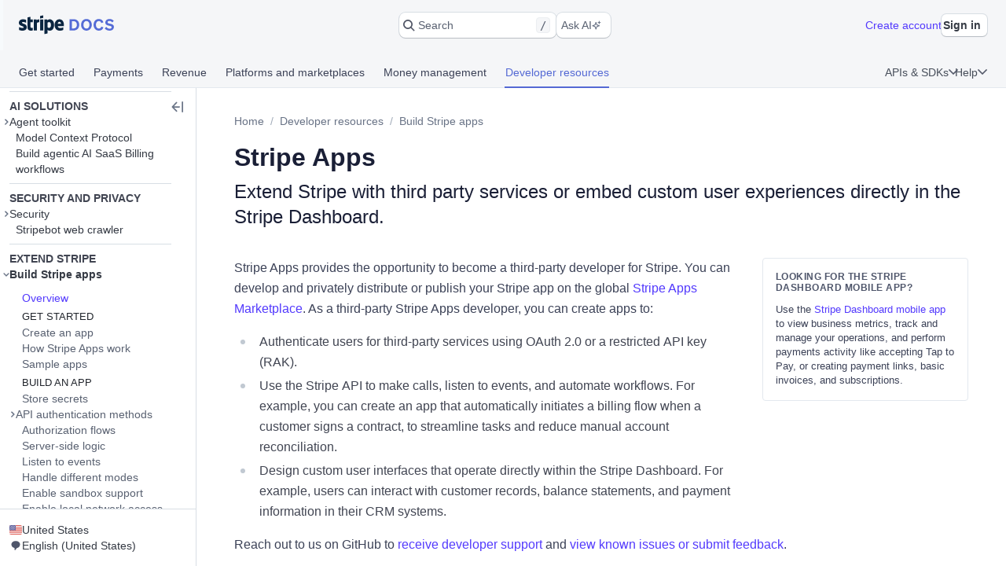

--- FILE ---
content_type: text/html; charset=utf-8
request_url: https://docs.stripe.com/stripe-apps
body_size: 89870
content:
<!doctype html>
      <html  id="​" lang="en-US">
        <head>
          <meta charSet="utf-8" />
          
          <title data-rh="true">Stripe Apps | Stripe Documentation</title>
          <meta data-rh="true" property="og:type" content="website"/><meta data-rh="true" property="og:title" content="Stripe Apps"/><meta data-rh="true" property="og:description" content="Extend Stripe with third party services or embed custom user experiences directly in the Stripe Dashboard."/><meta data-rh="true" property="og:image" content="https://d37ugbyn3rpeym.cloudfront.net/docs/og-image/stripe-apps.ogimage.png"/><meta data-rh="true" name="twitter:card" content="summary_large_image"/><meta data-rh="true" name="twitter:title" content="Stripe Apps"/><meta data-rh="true" name="twitter:description" content="Extend Stripe with third party services or embed custom user experiences directly in the Stripe Dashboard."/><meta data-rh="true" name="twitter:image" content="https://d37ugbyn3rpeym.cloudfront.net/docs/og-image/stripe-apps.ogimage.png"/><meta data-rh="true" name="viewport" content="width=device-width, initial-scale=1"/><meta data-rh="true" name="description" content="Extend Stripe with third party services or embed custom user experiences directly in the Stripe Dashboard."/><meta data-rh="true" name="algolia:title" content="Stripe Apps"/><meta data-rh="true" name="algolia:subtitle" content="Extend Stripe with third party services or embed custom user experiences directly in the Stripe Dashboard."/><meta data-rh="true" name="algolia:depth" content="2"/><meta data-rh="true" name="algolia:article-format" content="markdoc"/><meta data-rh="true" name="algolia:article-type" content="landing-page"/><meta data-rh="true" level="1" name="algolia:hierachy" content="Build Stripe apps"/><meta data-rh="true" level="2" name="algolia:hierachy" content="Overview"/>
          <link data-rh="true" rel="icon" href="https://b.stripecdn.com/docs-statics-srv/assets/c6c415b86b6afa05cc32bde7bca87dcc.png" type="text/png"/><link data-rh="true" rel="canonical" href="https://docs.stripe.com/stripe-apps"/><link data-rh="true" rel="alternate" hrefLang="de-DE" href="https://docs.stripe.com/stripe-apps?locale=de-DE"/><link data-rh="true" rel="alternate" hrefLang="en-GB" href="https://docs.stripe.com/stripe-apps?locale=en-GB"/><link data-rh="true" rel="alternate" hrefLang="en-US" href="https://docs.stripe.com/stripe-apps"/><link data-rh="true" rel="alternate" hrefLang="fr-FR" href="https://docs.stripe.com/stripe-apps?locale=fr-FR"/><link data-rh="true" rel="alternate" hrefLang="ja-JP" href="https://docs.stripe.com/stripe-apps?locale=ja-JP"/>
          
          <link rel="stylesheet" href=https://b.stripecdn.com/docs-statics-srv/assets/sail.205757ec34a2cc4626b9.css />
<link rel="stylesheet" href=https://b.stripecdn.com/docs-statics-srv/assets/docs.c96724fa0b1b7562fdcc.css />
          <style data-classes="sn-182o7r0/sn-182o7r0:sn-1q4qxi9/sn-1q4qxi9:♲10icz9/sn-182o7r0 sn-1q4qxi9:--s--flex-x/:sn-d7kp2a/sn-d7kp2a:sn-1fnc4mz/sn-1fnc4mz:sn-1c37ise/sn-1c37ise:sn-v3xs18/sn-v3xs18 sn-d7kp2a sn-1fnc4mz sn-1c37ise:♲pp3fxj/sn-d7kp2a sn-1fnc4mz sn-1c37ise sn-v3xs18:sn-1iugkao/sn-1iugkao:♲1njrxid/sn-1iugkao:sn-18m9hpv/sn-18m9hpv sn-d7kp2a sn-1fnc4mz sn-1c37ise:♲7m81gc/sn-d7kp2a sn-1fnc4mz sn-1c37ise sn-18m9hpv:sn-o2xpkb/sn-o2xpkb:♲10au7gr/sn-o2xpkb" data-prefix="jybopzu-" nonce="XuzACJGzq5KIge/LOyBKEQ==" data-layer="" data-server="workspace">#​ .sn-1q4qxi9 { --jybopzu-hue-gray0: #ffffff; --jybopzu-hue-gray50: #f6f8fa; --jybopzu-hue-gray100: #ebeef1; --jybopzu-hue-gray150: #d5dbe1; --jybopzu-hue-gray200: #c0c8d2; --jybopzu-hue-gray300: #a3acba; --jybopzu-hue-gray400: #87909f; --jybopzu-hue-gray500: #687385; --jybopzu-hue-gray600: #545969; --jybopzu-hue-gray700: #414552; --jybopzu-hue-gray800: #30313d; --jybopzu-hue-gray900: #1a1b25; --jybopzu-hue-gray950: #10111a; --jybopzu-hue-blue50: #ddfffe; --jybopzu-hue-blue100: #cff5f6; --jybopzu-hue-blue150: #a2e5ef; --jybopzu-hue-blue200: #75d5e8; --jybopzu-hue-blue300: #06b9ef; --jybopzu-hue-blue400: #0096eb; --jybopzu-hue-blue500: #0570de; --jybopzu-hue-blue600: #0055bc; --jybopzu-hue-blue700: #04438c; --jybopzu-hue-blue800: #003262; --jybopzu-hue-blue900: #011c3a; --jybopzu-hue-green50: #ecfed7; --jybopzu-hue-green100: #d7f7c2; --jybopzu-hue-green150: #a6eb84; --jybopzu-hue-green200: #76df47; --jybopzu-hue-green300: #48c404; --jybopzu-hue-green400: #3fa40d; --jybopzu-hue-green500: #228403; --jybopzu-hue-green600: #006908; --jybopzu-hue-green700: #0b5019; --jybopzu-hue-green800: #043b15; --jybopzu-hue-green900: #02220d; --jybopzu-hue-orange50: #fef9da; --jybopzu-hue-orange100: #fcedb9; --jybopzu-hue-orange150: #fcd579; --jybopzu-hue-orange200: #fcbd3a; --jybopzu-hue-orange300: #ff8f0e; --jybopzu-hue-orange400: #ed6704; --jybopzu-hue-orange500: #c84801; --jybopzu-hue-orange600: #a82c00; --jybopzu-hue-orange700: #842106; --jybopzu-hue-orange800: #5f1a05; --jybopzu-hue-orange900: #331302; --jybopzu-hue-red50: #fff5fa; --jybopzu-hue-red100: #ffe7f2; --jybopzu-hue-red150: #ffccdf; --jybopzu-hue-red200: #ffb1cd; --jybopzu-hue-red300: #fe87a1; --jybopzu-hue-red400: #fc526a; --jybopzu-hue-red500: #df1b41; --jybopzu-hue-red600: #b3093c; --jybopzu-hue-red700: #890d37; --jybopzu-hue-red800: #68052b; --jybopzu-hue-red900: #3e021a; --jybopzu-hue-purple50: #f9f7ff; --jybopzu-hue-purple100: #f2ebff; --jybopzu-hue-purple150: #dfd3fc; --jybopzu-hue-purple200: #d1befe; --jybopzu-hue-purple300: #b49cfc; --jybopzu-hue-purple400: #8d7ffa; --jybopzu-hue-purple500: #625afa; --jybopzu-hue-purple600: #513dd9; --jybopzu-hue-purple700: #3f32a1; --jybopzu-hue-purple800: #302476; --jybopzu-hue-purple900: #14134e; --jybopzu-color-neutral0: var(--jybopzu-hue-gray0); --jybopzu-color-neutral50: var(--jybopzu-hue-gray50); --jybopzu-color-neutral100: var(--jybopzu-hue-gray100); --jybopzu-color-neutral150: var(--jybopzu-hue-gray150); --jybopzu-color-neutral200: var(--jybopzu-hue-gray200); --jybopzu-color-neutral300: var(--jybopzu-hue-gray300); --jybopzu-color-neutral400: var(--jybopzu-hue-gray400); --jybopzu-color-neutral500: var(--jybopzu-hue-gray500); --jybopzu-color-neutral600: var(--jybopzu-hue-gray600); --jybopzu-color-neutral700: var(--jybopzu-hue-gray700); --jybopzu-color-neutral800: var(--jybopzu-hue-gray800); --jybopzu-color-neutral900: var(--jybopzu-hue-gray900); --jybopzu-color-neutral950: var(--jybopzu-hue-gray950); --jybopzu-color-brand50: var(--jybopzu-hue-purple50); --jybopzu-color-brand100: var(--jybopzu-hue-purple100); --jybopzu-color-brand200: var(--jybopzu-hue-purple200); --jybopzu-color-brand300: var(--jybopzu-hue-purple300); --jybopzu-color-brand400: var(--jybopzu-hue-purple400); --jybopzu-color-brand500: var(--jybopzu-hue-purple500); --jybopzu-color-brand600: var(--jybopzu-hue-purple600); --jybopzu-color-brand700: var(--jybopzu-hue-purple700); --jybopzu-color-brand800: var(--jybopzu-hue-purple800); --jybopzu-color-brand900: var(--jybopzu-hue-purple900); --jybopzu-color-info50: var(--jybopzu-hue-blue50); --jybopzu-color-info100: var(--jybopzu-hue-blue100); --jybopzu-color-info150: var(--jybopzu-hue-blue150); --jybopzu-color-info200: var(--jybopzu-hue-blue200); --jybopzu-color-info300: var(--jybopzu-hue-blue300); --jybopzu-color-info400: var(--jybopzu-hue-blue400); --jybopzu-color-info500: var(--jybopzu-hue-blue500); --jybopzu-color-info600: var(--jybopzu-hue-blue600); --jybopzu-color-info700: var(--jybopzu-hue-blue700); --jybopzu-color-info800: var(--jybopzu-hue-blue800); --jybopzu-color-info900: var(--jybopzu-hue-blue900); --jybopzu-color-success50: var(--jybopzu-hue-green50); --jybopzu-color-success100: var(--jybopzu-hue-green100); --jybopzu-color-success150: var(--jybopzu-hue-green150); --jybopzu-color-success200: var(--jybopzu-hue-green200); --jybopzu-color-success300: var(--jybopzu-hue-green300); --jybopzu-color-success400: var(--jybopzu-hue-green400); --jybopzu-color-success500: var(--jybopzu-hue-green500); --jybopzu-color-success600: var(--jybopzu-hue-green600); --jybopzu-color-success700: var(--jybopzu-hue-green700); --jybopzu-color-success800: var(--jybopzu-hue-green800); --jybopzu-color-success900: var(--jybopzu-hue-green900); --jybopzu-color-attention50: var(--jybopzu-hue-orange50); --jybopzu-color-attention100: var(--jybopzu-hue-orange100); --jybopzu-color-attention150: var(--jybopzu-hue-orange150); --jybopzu-color-attention200: var(--jybopzu-hue-orange200); --jybopzu-color-attention300: var(--jybopzu-hue-orange300); --jybopzu-color-attention400: var(--jybopzu-hue-orange400); --jybopzu-color-attention500: var(--jybopzu-hue-orange500); --jybopzu-color-attention600: var(--jybopzu-hue-orange600); --jybopzu-color-attention700: var(--jybopzu-hue-orange700); --jybopzu-color-attention800: var(--jybopzu-hue-orange800); --jybopzu-color-attention900: var(--jybopzu-hue-orange900); --jybopzu-color-critical50: var(--jybopzu-hue-red50); --jybopzu-color-critical100: var(--jybopzu-hue-red100); --jybopzu-color-critical150: var(--jybopzu-hue-red150); --jybopzu-color-critical200: var(--jybopzu-hue-red200); --jybopzu-color-critical300: var(--jybopzu-hue-red300); --jybopzu-color-critical400: var(--jybopzu-hue-red400); --jybopzu-color-critical500: var(--jybopzu-hue-red500); --jybopzu-color-critical600: var(--jybopzu-hue-red600); --jybopzu-color-critical700: var(--jybopzu-hue-red700); --jybopzu-color-critical800: var(--jybopzu-hue-red800); --jybopzu-color-critical900: var(--jybopzu-hue-red900); --jybopzu-backgroundColor-surface: var(--jybopzu-color-neutral0); --jybopzu-backgroundColor-container: var(--jybopzu-color-neutral50); --jybopzu-borderColor-neutral: var(--jybopzu-color-neutral150); --jybopzu-borderColor-critical: var(--jybopzu-color-critical500); --jybopzu-iconColor-primary: var(--jybopzu-color-neutral600); --jybopzu-iconColor-secondary: var(--jybopzu-color-neutral400); --jybopzu-iconColor-disabled: var(--jybopzu-color-neutral200); --jybopzu-iconColor-brand: var(--jybopzu-color-brand400); --jybopzu-iconColor-info: var(--jybopzu-color-info400); --jybopzu-iconColor-success: var(--jybopzu-color-success400); --jybopzu-iconColor-attention: var(--jybopzu-color-attention400); --jybopzu-iconColor-critical: var(--jybopzu-color-critical400); --jybopzu-textColor-primary: var(--jybopzu-color-neutral700); --jybopzu-textColor-secondary: var(--jybopzu-color-neutral500); --jybopzu-textColor-disabled: var(--jybopzu-color-neutral300); --jybopzu-textColor-brand: var(--jybopzu-color-brand500); --jybopzu-textColor-info: var(--jybopzu-color-info500); --jybopzu-textColor-success: var(--jybopzu-color-success500); --jybopzu-textColor-attention: var(--jybopzu-color-attention500); --jybopzu-textColor-critical: var(--jybopzu-color-critical500); --jybopzu-overflow-hidden: hidden; --jybopzu-radius-none: none; --jybopzu-radius-xsmall: 4px; --jybopzu-radius-small: 4px; --jybopzu-radius-medium: 8px; --jybopzu-radius-large: 10px; --jybopzu-radius-rounded: 999em; --jybopzu-shadow-none: none; --jybopzu-shadow-top: rgb(0 0 0 / 12%) 0px 1px 1px 0px; --jybopzu-shadow-base: rgb(64 68 82 / 8%) 0px 2px 5px 0px, 0 0 0 0 transparent; --jybopzu-shadow-hover: rgb(64 68 82 / 8%) 0px 2px 5px 0px, rgb(64 68 82 / 8%) 0px 3px 9px 0px; --jybopzu-shadow-focus: 0 0 0 4px rgb(1 150 237 / 36%); --jybopzu-size-0: 0px; --jybopzu-size-1: var(--jybopzu-space-1); --jybopzu-size-25: var(--jybopzu-space-25); --jybopzu-size-50: var(--jybopzu-space-50); --jybopzu-size-75: var(--jybopzu-space-75); --jybopzu-size-100: var(--jybopzu-space-100); --jybopzu-size-150: var(--jybopzu-space-150); --jybopzu-size-200: var(--jybopzu-space-200); --jybopzu-size-250: var(--jybopzu-space-250); --jybopzu-size-300: var(--jybopzu-space-300); --jybopzu-size-350: var(--jybopzu-space-350); --jybopzu-size-400: var(--jybopzu-space-400); --jybopzu-size-500: var(--jybopzu-space-500); --jybopzu-size-600: var(--jybopzu-space-600); --jybopzu-size-fill: 100%; --jybopzu-size-min: min-content; --jybopzu-size-max: max-content; --jybopzu-size-fit: fit-content; --jybopzu-size-1\/2: 50%; --jybopzu-size-1\/3: 33.3333%; --jybopzu-size-2\/3: 66.6667%; --jybopzu-size-1\/4: 25%; --jybopzu-size-2\/4: 50%; --jybopzu-size-3\/4: 75%; --jybopzu-size-1\/5: 20%; --jybopzu-size-2\/5: 40%; --jybopzu-size-3\/5: 60%; --jybopzu-size-4\/5: 80%; --jybopzu-size-1\/6: 16.6667%; --jybopzu-size-2\/6: 33.3333%; --jybopzu-size-3\/6: 50%; --jybopzu-size-4\/6: 66.6667%; --jybopzu-size-5\/6: 83.3333%; --jybopzu-size-1\/12: 8.3333%; --jybopzu-size-2\/12: 16.6667%; --jybopzu-size-3\/12: 25%; --jybopzu-size-4\/12: 33.3333%; --jybopzu-size-5\/12: 41.6667%; --jybopzu-size-6\/12: 50%; --jybopzu-size-7\/12: 58.3333%; --jybopzu-size-8\/12: 66.6667%; --jybopzu-size-9\/12: 75%; --jybopzu-size-10\/12: 83.3333%; --jybopzu-size-11\/12: 91.6667%; --jybopzu-space-0: 0px; --jybopzu-space-1: 1px; --jybopzu-space-25: 2px; --jybopzu-space-50: 4px; --jybopzu-space-75: 6px; --jybopzu-space-100: 8px; --jybopzu-space-150: 12px; --jybopzu-space-200: 16px; --jybopzu-space-250: 20px; --jybopzu-space-300: 24px; --jybopzu-space-350: 28px; --jybopzu-space-400: 32px; --jybopzu-space-500: 40px; --jybopzu-space-600: 48px; --jybopzu-space-xxsmall: var(--jybopzu-space-25); --jybopzu-space-xsmall: var(--jybopzu-space-50); --jybopzu-space-small: var(--jybopzu-space-100); --jybopzu-space-medium: var(--jybopzu-space-200); --jybopzu-space-large: var(--jybopzu-space-300); --jybopzu-space-xlarge: var(--jybopzu-space-400); --jybopzu-space-xxlarge: var(--jybopzu-space-600); --jybopzu-typeface-ui: -apple-system, BlinkMacSystemFont, 'Segoe UI', Roboto, Helvetica, Arial, sans-serif, 'Apple Color Emoji', 'Segoe UI Emoji', 'Segoe UI Symbol'; --jybopzu-typeface-monospace: 'Source Code Pro', Menlo, Monaco, monospace; --jybopzu-weight-regular: 400; --jybopzu-weight-semibold: 600; --jybopzu-weight-bold: 700; --jybopzu-zIndex-overlay: 299; --jybopzu-zIndex-partial: 400; }</style><style nonce="XuzACJGzq5KIge/LOyBKEQ==" data-layer="reset" data-server="workspace">#​#​ .rs-3::before {
content: var(--s--baseline-alignment-content);user-select: none;align-self: baseline;margin-right: calc(-1 * var(--s--column-gap));
}
#​#​ .rs-8[aria-invalid="true"] {
box-shadow: var(--s--top-shadow), var(--s--keyline) 0 0 0 var(--s--keyline-width), var(--s--focus-ring), var(--s--box-shadow);
}
#​#​ .sail-table-row:not(:hover) .row-actions-trigger {
box-shadow: var(--s--top-shadow), var(--s--keyline) 0 0 0 var(--s--keyline-width), var(--s--focus-ring), var(--s--box-shadow);
}
#​#​ .rs-4 {
display: var(--s--display-block);
}
#​#​ .rs-2 {
box-shadow: var(--s--top-shadow), var(--s--keyline) 0 0 0 var(--s--keyline-width), var(--s--focus-ring), var(--s--box-shadow);
}
#​#​ .rs-6:active:not([aria-disabled="true"]) {
box-shadow: var(--s--top-shadow), var(--s--keyline) 0 0 0 var(--s--keyline-width), var(--s--focus-ring), var(--s--box-shadow);
}
#​#​ .sail-table-row:hover .row-actions-trigger {
box-shadow: var(--s--top-shadow), var(--s--keyline) 0 0 0 var(--s--keyline-width), var(--s--focus-ring), var(--s--box-shadow);
}
#​#​ .rs-a:focus-visible {
box-shadow: var(--s--top-shadow), var(--s--keyline) 0 0 0 var(--s--keyline-width), var(--s--focus-ring), var(--s--box-shadow);
}
#​#​ .rs-5:hover:not(:active):not([aria-disabled="true"]) {
box-shadow: var(--s--top-shadow), var(--s--keyline) 0 0 0 var(--s--keyline-width), var(--s--focus-ring), var(--s--box-shadow);
}
#​#​ .rs-7:focus {
box-shadow: var(--s--top-shadow), var(--s--keyline) 0 0 0 var(--s--keyline-width), var(--s--focus-ring), var(--s--box-shadow);
}
#​#​ .image-wrapper p::before {
content: var(--s--baseline-alignment-content);user-select: none;align-self: baseline;margin-right: calc(-1 * var(--s--column-gap));
}
#​#​ .sn-d7kp2a { --distribute-x: initial; --distribute-y: initial; --align-x: initial; --align-y: initial; }
#​#​ .sn-d7kp2a > * { --align-self-x: initial; --align-self-y: initial; --flex-x: 1 1 auto; --flex-y: 1 1 auto; }
#​#​ .sn-1fnc4mz { --row-gap: normal; --column-gap: normal; gap: var(--row-gap) var(--column-gap); }
#​#​ .sn-1c37ise { --padding-top: 0; --padding-right: 0; --padding-bottom: 0; --padding-left: 0; padding: var(--padding-top) var(--padding-right) var(--padding-bottom) var(--padding-left); }
.__sn-sheet-order { --order: '_1rkm1cp,_88mn99,_5olop,_16pds2j,_1wna6e6,_kskd3k,_5vzub4,_lzay40,_1d9aqya,_s6i3b0,_jdkpj1'; }</style><style nonce="XuzACJGzq5KIge/LOyBKEQ==" data-layer="headless" data-server="workspace"></style><style nonce="XuzACJGzq5KIge/LOyBKEQ==" data-layer="theme" data-server="workspace"></style><style nonce="XuzACJGzq5KIge/LOyBKEQ==" data-layer="theme.classic" data-server="workspace">#​#​#​#​#​ .sn-182o7r0 { font-family: var(--jybopzu-typeface-ui); color: var(--jybopzu-textColor-primary); fill: var(--jybopzu-iconColor-primary); -webkit-font-smoothing: antialiased; }</style><style nonce="XuzACJGzq5KIge/LOyBKEQ==" data-layer="app" data-server="workspace"></style><style nonce="XuzACJGzq5KIge/LOyBKEQ==" data-layer="global" data-server="workspace">#​#​#​#​#​#​#​ .tooltip-trigger-isolate {
isolation: isolate;
}
#​#​#​#​#​#​#​:root, :host #​#​#​#​#​#​#​, #​#​#​#​#​#​#​ .sn-token-provider {
--s-806179: var(--s-1ipujfj);--qyckuc: 200ms;--s-1xyzpq3: 0ms;--ch7862: 50ms;--s-5jzhfa: 100ms;--s-12b75vv: 150ms;--rsnfo1: 300ms;--s-12ljnrj: 400ms;--s-10dnt5v: cubic-bezier(0, .09, .4, 1);--s-12oyqav: ease-in-out;--im41o8: ease-out;--s-1fdsmh8: ease-in;--s-1pzb1xw: 120;--s-6429u6: 14;--dutg7l: 300;--rjlba6: 20;--s-117eyx7: 400;--slm412: 10;--s-1pt58bw: 30ms;--pu6lsa: 50ms;--s-1ca225m: 80ms;--h9q5hc: 0.95;--s-1308p7c: 0.99;--s-1paplcg: 0.98;--s-19omtc6: 1.02;--eef79q: #ffffff;--s-8qwlk1: #f5f6f8;--o3gs5n: #ebeef1;--hyhghw: #d8dee4;--s-1b58r1w: #b6c0cd;--ovqch4: #99a5b8;--ggantb: #818da0;--s-1a8u6zz: #6c7688;--k08wfi: #596171;--s-169hr3v: #474e5a;--ymu9b7: #353a44;--ny99wq: #21252c;--s-1nmzh8w: #ffffff;--s-421sqo: #e2fbfe;--s-4qj11w: #cbf5fd;--s-1u1nr1c: #a7e7fc;--dj5edy: #6dc9fc;--s-3blua0: #3babfd;--s-172n6d2: #088ef9;--s-1l3w4rb: #0072e9;--s-1yzoj9a: #045ad0;--kvmyi1: #0b46ad;--s-1ah8y8v: #0d3485;--s-1v7mjmv: #0a2156;--s-1cbef47: #ffffff;--ncitdb: #eafcdd;--khndpt: #d1fab3;--fcix74: #a8f170;--s-1jt7b3q: #7cd548;--rz6g85: #58ba27;--s-10in11e: #3da00b;--jet5ih: #2b8700;--s-11ws3zn: #217005;--mkuc60: #1c5a0d;--s-5vneq4: #184310;--s-1ybzlmc: #112a0d;--s-1idvp5s: #ffffff;--s-1ronw4t: #fdf8c9;--een7nd: #fceeb5;--s-1j3zdk7: #fbd992;--bpq42r: #fcaf4f;--d5srfd: #f7870f;--s-7gt7xl: #e46602;--s-1bt4nax: #cc4b00;--s-1m90cr3: #b13600;--s-105rx08: #922700;--s-3csqoi: #701b01;--s-1x99otv: #4a0f02;--s-18rmc6q: #ffffff;--m4edry: #fef4f6;--pfpugw: #fde9ee;--s-1at7tzv: #fbd3dc;--s-8ik67: #faa9b8;--s-1brqpgc: #fa7e91;--s-1k4y65: #fa4a67;--s-1t7w85x: #e61947;--j769ku: #c0123c;--s-105k9ow: #9b0c36;--s-1bradsh: #76072f;--s-17cbcf1: #4e0322;--s-1m3ejd7: #ffffff;--wclsxb: #f7f5fd;--s-1nuetr3: #efecfc;--s-1rgwov0: #e0d9fb;--d427sf: #c3b6fb;--s-1gm5hwl: #a497fc;--d7ng6f: #857afe;--s-1wqs2n2: #675dff;--s-1rqwfiu: #533afd;--cb9l9o: #4e11e2;--b00e2n: #44139f;--yvasq2: #2f0e63;--s-35hf94: hsla(0, 0%, 100%, 0.2);--s-13ypoy8: var(--eef79q);--s-114rdv4: var(--s-8qwlk1);--s-1bcqfda: var(--o3gs5n);--s-1kkti1r: var(--hyhghw);--s-16pqfer: var(--s-1b58r1w);--s-1kmer3i: var(--ovqch4);--s-13py8ob: var(--ggantb);--s-1wdog5l: var(--s-1a8u6zz);--jkp57b: var(--k08wfi);--s-1xkgkxo: var(--s-169hr3v);--s-1egalvn: var(--ymu9b7);--v2y5bm: var(--ny99wq);--s-1ona342: var(--s-1m3ejd7);--s-1xikbvo: var(--wclsxb);--ek860z: var(--s-1nuetr3);--s-3qadn4: var(--s-1rgwov0);--nl7ypg: var(--d427sf);--hm37ax: var(--s-1gm5hwl);--s-142x5wh: var(--d7ng6f);--s-1nbkq3e: var(--s-1wqs2n2);--s-1b0l18k: var(--s-1rqwfiu);--s-1y0ta6r: var(--cb9l9o);--pxx34h: var(--b00e2n);--xp2k2: var(--yvasq2);--s-13od8gw: var(--s-1idvp5s);--fox699: var(--s-1ronw4t);--p5cdic: var(--een7nd);--s-1jh7fp5: var(--s-1j3zdk7);--lsye2d: var(--bpq42r);--t3987n: var(--d5srfd);--s-1vcezov: var(--s-7gt7xl);--s-1qk1a9q: var(--s-1bt4nax);--s-1ipujfj: var(--s-1m90cr3);--s-1vhr1m: var(--s-105rx08);--s-1oqa1l5: var(--s-3csqoi);--kubwak: var(--s-1x99otv);--whf9po: var(--s-18rmc6q);--gqp7g1: var(--m4edry);--s-1j0j6fb: var(--pfpugw);--o1xbta: var(--s-1at7tzv);--vyde9h: var(--s-8ik67);--s-875rxv: var(--s-1brqpgc);--s-1xn82ef: var(--s-1k4y65);--xi7x09: var(--s-1t7w85x);--uk4ts2: var(--j769ku);--s-9ukgu0: var(--s-105k9ow);--s-15yycft: var(--s-1bradsh);--s-1v6ybst: var(--s-17cbcf1);--s-1f39zfp: var(--s-1nmzh8w);--s-1bf76tl: var(--s-421sqo);--s-1sypgcr: var(--s-4qj11w);--u7pgeo: var(--s-1u1nr1c);--qev2nh: var(--dj5edy);--rqlrpr: var(--s-3blua0);--s-8vaodq: var(--s-172n6d2);--s-1m519r1: var(--s-1l3w4rb);--r3g89x: var(--s-1yzoj9a);--n0umvo: var(--kvmyi1);--c0109p: var(--s-1ah8y8v);--s-26e45o: var(--s-1v7mjmv);--s-1a4o86t: var(--s-1cbef47);--nxbwn6: var(--ncitdb);--s-18tv9xz: var(--khndpt);--s-660zz9: var(--fcix74);--s-5y9ijm: var(--s-1jt7b3q);--s-1gwptpc: var(--rz6g85);--t5jail: var(--s-10in11e);--qcdf10: var(--jet5ih);--s-1o92vf6: var(--s-11ws3zn);--s-1spzwnv: var(--mkuc60);--s-35q6a2: var(--s-5vneq4);--axxngb: var(--s-1ybzlmc);--s-1hj7tfd: var(--s-18rmc6q);--s-1xf1h3f: var(--m4edry);--aqxmtx: var(--pfpugw);--s-1um7fco: var(--s-1at7tzv);--d2i300: var(--s-8ik67);--cae9kd: var(--s-1brqpgc);--s-1a4c91b: var(--s-1k4y65);--s-1jvllvw: var(--s-1t7w85x);--x379qy: var(--j769ku);--s-1owp6iv: var(--s-105k9ow);--m26qys: var(--s-1bradsh);--s-3rumb4: var(--s-17cbcf1);--s-5tm7hx: var(--s-1cbef47);--h22sh6: var(--ncitdb);--s-11rdejd: var(--khndpt);--s-1g2t37u: var(--fcix74);--wesn6: var(--s-1jt7b3q);--s-1hhq31p: var(--rz6g85);--yji28s: var(--s-10in11e);--s-169ogke: var(--jet5ih);--hr7syg: var(--s-11ws3zn);--s-14wylcr: var(--mkuc60);--s-289q66: var(--s-5vneq4);--v27jy: var(--s-1ybzlmc);--s-1hldvhn: #9966FF;--s-1xwen3a: #0055BC;--hxpspa: #00A1C2;--s-5ghlc9: #ED6804;--nap71a: #B3063D;--s-1sz15nh: var(--mkuc60);--mygevb: var(--s-1k4y65);--nrw914: var(--s-105rx08);--bu79cc: var(--s-10in11e);--s-1rfvf0n: var(--s-114rdv4);--s-9fypy8: var(--s-13ypoy8);--s-8muhy8: var(--s-35hf94);--s-153sf3j: rgba(182, 192, 205, 0.7);--s-1mkjmgu: var(--s-1nbkq3e);--s-9u3gcm: var(--s-1nbkq3e);--s-1pk4mhu: var(--s-1b0l18k);--s-1wze59r: var(--s-1nbkq3e);--s-1gzyq0k: var(--s-1nbkq3e);--s-1eg71kz: var(--s-9fypy8);--uftl0g: var(--s-9fypy8);--s-1wj6iyq: var(--s-114rdv4);--s-1jrjwpv: var(--s-9fypy8);--b5b0q1: var(--s-9fypy8);--jix8n1: var(--xi7x09);--s-1isx4n7: var(--xi7x09);--s-1owgngi: var(--uk4ts2);--s-1tqa4ka: var(--xi7x09);--s-1dl2eq8: var(--xi7x09);--s-14a2tiz: var(--s-13ypoy8);--s-1b3o71a: var(--s-1nbkq3e);--qkwke3: var(--s-1nbkq3e);--s-1afrigr: var(--s-1b0l18k);--s-1orf6yv: var(--s-1nbkq3e);--s-18eec8a: var(--s-1kkti1r);--rfaik3: var(--s-13ypoy8);--s-1xn7irg: var(--s-1bcqfda);--s-1x4qw9u: var(--s-13ypoy8);--s-4m5wr6: var(--s-1bcqfda);--s-1mbtsu2: var(--s-13ypoy8);--s-1im6yhz: var(--s-13ypoy8);--syi4h: var(--s-13ypoy8);--a37hit: var(--s-13ypoy8);--s-2av06t: var(--s-114rdv4);--s-1pjx0uz: var(--s-1bcqfda);--s-175jw0u: var(--s-114rdv4);--pz1vgx: var(--s-1wdog5l);--s-6j56kn: var(--s-1egalvn);--jg0c26: var(--s-1sypgcr);--s-1g3vynh: var(--s-1bf76tl);--lg8mcu: var(--s-1m519r1);--s-12izfvv: var(--s-18tv9xz);--s-1t53zya: var(--nxbwn6);--zuu90a: var(--qcdf10);--s-414lsb: var(--p5cdic);--ulpd63: var(--fox699);--s-15wlbw2: var(--s-1qk1a9q);--s-1dn6rk: var(--s-1j0j6fb);--s-1k641wx: var(--gqp7g1);--aw0phz: var(--xi7x09);--s-15xulsv: var(--s-1kkti1r);--w22o9l: var(--s-1nbkq3e);--s-8c655s: var(--s-1y0ta6r);--s-1ok36r9: var(--s-1y0ta6r);--s-158s5xz: var(--s-1nbkq3e);--xw6qjn: var(--s-1nbkq3e);--s-4lkz9i: var(--s-15xulsv);--s-1amkzr1: var(--s-1kmer3i);--s-17kovyh: var(--s-15xulsv);--s-125pidq: var(--s-15xulsv);--s-8to5ry: var(--s-15xulsv);--s-17n5yam: var(--xi7x09);--eyrjow: var(--s-9ukgu0);--s-1u2do9: var(--s-9ukgu0);--qzxx9l: var(--xi7x09);--s-1draesn: var(--xi7x09);--s-17tmi4r: var(--s-1kkti1r);--b7ifjk: var(--xi7x09);--s-6o7nrw: var(--uk4ts2);--s-73zwar: var(--xi7x09);--d3be3c: var(--xi7x09);--npx6zl: var(--xi7x09);--wt6h1z: var(--s-1nbkq3e);--s-19hm5u2: var(--s-1b0l18k);--s-1ki2h5s: var(--s-1b0l18k);--s-1upode3: var(--s-1nbkq3e);--e619vt: var(--s-1kkti1r);--h29g9m: var(--s-1kmer3i);--o26ijo: var(--s-1kkti1r);--s-1fqa73g: var(--s-1kkti1r);--s-1t2fj50: var(--s-1kkti1r);--s-1p5fyku: var(--s-1kkti1r);--s-7st1q: var(--s-1kkti1r);--s-177yrws: var(--s-1wdog5l);--s-1x5q6fw: var(--s-1egalvn);--s-1cn97xm: var(--u7pgeo);--s-9nkfwt: var(--u7pgeo);--s-7pqyn6: var(--s-1m519r1);--s-9bkbz: var(--s-660zz9);--s-1qd49a9: var(--s-660zz9);--s-17mlsdr: var(--qcdf10);--s-1ow1a4n: var(--s-1jh7fp5);--s-1mnr65s: var(--s-1jh7fp5);--s-1yfj4t4: var(--s-1qk1a9q);--fg7f6q: var(--o1xbta);--d8waz0: var(--o1xbta);--s-8cc9re: var(--xi7x09);--s-13hmetb: var(--s-1egalvn);--oiv4a4: var(--s-1b0l18k);--s-6obdb0: var(--s-1y0ta6r);--s-17yrw5r: var(--pxx34h);--s-1o9jit1: var(--s-1b0l18k);--s-17snam4: var(--s-13py8ob);--s-1xyyyk2: var(--s-1egalvn);--s-1ui80l2: var(--v2y5bm);--jus5c7: var(--v2y5bm);--s-184ljp4: var(--s-1egalvn);--eb4u9z: var(--jkp57b);--o8bs57: var(--uk4ts2);--s-10w80od: var(--s-9ukgu0);--s-1c9sq9t: var(--s-15yycft);--ruipx: var(--uk4ts2);--s-1wer54: var(--s-13py8ob);--uvjldp: var(--s-13ypoy8);--rygqjm: var(--s-13ypoy8);--s-3zsim4: var(--s-3qadn4);--nqzz7a: var(--s-13ypoy8);--fmcfok: var(--s-13ypoy8);--s-13dhk1f: var(--s-1egalvn);--s-97x5jr: var(--s-1egalvn);--s-148oer1: var(--s-1xkgkxo);--qzwqpe: var(--s-1egalvn);--s-9i3k0u: var(--s-1egalvn);--s-87wktm: var(--s-13ypoy8);--s-13hlbvk: var(--s-13ypoy8);--s-114300b: var(--o1xbta);--l5jmjk: var(--s-13ypoy8);--oalgln: var(--s-13ypoy8);--wukrzp: var(--s-1egalvn);--fa9lug: var(--s-1wdog5l);--s-1oi81m8: var(--s-1egalvn);--x0orno: var(--s-1egalvn);--s-1pxcz58: var(--s-1egalvn);--p0bjsc: var(--s-13py8ob);--u320f7: var(--r3g89x);--s-1iv5nq8: var(--r3g89x);--uj52u9: var(--n0umvo);--s-6v1wws: var(--s-1o92vf6);--s-1tqfmwd: var(--s-1o92vf6);--g8y80y: var(--s-1spzwnv);--uflrw: var(--s-1ipujfj);--jg0bei: var(--s-1ipujfj);--s-1kdpopy: var(--s-1vhr1m);--ibollp: var(--uk4ts2);--evfcf2: var(--uk4ts2);--qj0juw: var(--s-9ukgu0);--s-1u9outy: var(--jkp57b);--s-18brxby: var(--jkp57b);--s-5wyt2d: var(--s-13ypoy8);--s-15m6t6b: var(--s-13ypoy8);--nph474: var(--r3g89x);--s-9j04rl: var(--r3g89x);--s-18eqkid: var(--s-13ypoy8);--k9sgh3: var(--s-1o92vf6);--s-679qlr: var(--s-1o92vf6);--s-1gxwr4: var(--s-13ypoy8);--i7djdz: var(--s-1ipujfj);--s-1yqvg4v: var(--s-13ypoy8);--s-1uywv9f: var(--uk4ts2);--xfgvhn: var(--uk4ts2);--s-1l3ikln: var(--s-13ypoy8);--s-1hknj82: var(--jkp57b);--xd9t29: var(--v2y5bm);--s-1qz4hey: var(--s-1xkgkxo);--s-13mj3ey: var(--s-1nbkq3e);--yfq5jb: var(--s-1b0l18k);--s-1d5tn5g: var(--s-1y0ta6r);--s-1ts3wnp: var(--s-1nbkq3e);--mtnc2e: var(--s-1kmer3i);--s-1ggs8se: var(--s-1xkgkxo);--s-1983a3r: var(--s-1egalvn);--s-1rbj8zq: var(--v2y5bm);--s-12x7xov: var(--s-1xkgkxo);--q5xz4t: var(--s-1wdog5l);--s-2ojt3v: var(--xi7x09);--s-1c4musi: var(--uk4ts2);--rwzmwu: var(--s-9ukgu0);--s-1k156kb: var(--xi7x09);--s-1njcrbd: var(--s-1kmer3i);--s-1auir75: var(--s-13ypoy8);--tipuka: var(--s-13ypoy8);--s-1myp5o1: var(--s-3qadn4);--s-5didwj: var(--s-13ypoy8);--s-1wf2wvi: var(--s-13ypoy8);--s-15w0yfc: var(--s-1qz4hey);--fc8g0t: var(--s-1qz4hey);--s-17uj1m3: var(--jkp57b);--g8dxu4: var(--s-1qz4hey);--s-2e4gj5: var(--s-1qz4hey);--s-1xsl5v6: var(--s-13ypoy8);--s-1vjzvov: var(--s-13ypoy8);--s-1n46b59: var(--o1xbta);--u90thq: var(--s-13ypoy8);--s-19o7zaa: var(--s-13ypoy8);--s-10q3p1o: var(--s-1xkgkxo);--s-8jpmhq: var(--s-1xkgkxo);--s-1nuytc0: var(--s-1xkgkxo);--s-1vua7kb: var(--s-1xkgkxo);--brnaxe: var(--s-1kmer3i);--s-1ufxgw0: var(--s-13ypoy8);--qth5g3: var(--s-13ypoy8);--s-1hd7tld: var(--s-13ypoy8);--s-40ljxg: var(--s-13ypoy8);--s-1aln5xz: var(--s-114rdv4);--s-49rsbu: var(--s-1m519r1);--xsdaas: var(--s-1m519r1);--mglbt2: var(--r3g89x);--rtvqux: var(--qcdf10);--ko7qd: var(--qcdf10);--s-50f0qm: var(--s-1o92vf6);--eu61bi: var(--s-1qk1a9q);--y7jsf0: var(--s-1qk1a9q);--s-1ac7lwk: var(--s-1ipujfj);--s-9k5091: var(--xi7x09);--ruhzmh: var(--xi7x09);--s-2xp72p: var(--uk4ts2);--s-17iqe5q: var(--s-1wdog5l);--s-1253b2y: var(--s-1wdog5l);--s-1piwg9i: var(--s-13ypoy8);--s-7oniqh: var(--s-13ypoy8);--s-6ucdv7: var(--s-1m519r1);--s-1jcoye7: var(--s-1m519r1);--hnqjk9: var(--s-13ypoy8);--pgimab: var(--qcdf10);--xntlbj: var(--qcdf10);--s-14mlsvd: var(--s-13ypoy8);--s-1exie7f: var(--s-1qk1a9q);--yqmt02: var(--s-1qk1a9q);--s-17qjsgp: var(--s-13ypoy8);--e6rr02: var(--xi7x09);--qwe25a: var(--xi7x09);--s-1cx6227: var(--s-13ypoy8);--s-1o2c3h9: var(--s-1wdog5l);--s-6gs83q: var(--s-1egalvn);--ahgtyg: -apple-system, BlinkMacSystemFont, 'Segoe UI', Roboto, Helvetica, Arial, sans-serif, 'Apple Color Emoji', 'Segoe UI Emoji', 'Segoe UI Symbol';--dilwm: 2048;--s-6omq4: 1980;--nsaztv: 1443;--s-1ixv1ks: 1078;--s-1biv3ye: -432;--s-1te2tup: 0;--cdmbir: 300;--s-1mnxhel: 400;--s-1nt3wam: 600;--s-1ocxf4e: 700;--s-1vpgvqc: 'Source Code Pro', Menlo, Monaco, monospace;--s-1y398ge: 2048;--j5b9ko: 1556;--s-17c3qcu: 1493;--s-6zqpne: 1120;--s-1jib5q0: -492;--s-75pjiv: 410;--s-780oqg: var(--ahgtyg);--s-1c2w534: var(--dilwm);--s-4imvpn: var(--s-6omq4);--s-1ph4673: var(--nsaztv);--s-14qchrt: var(--s-1ixv1ks);--s-174cqiz: var(--s-1biv3ye);--s-1rnjjay: var(--s-1te2tup);--bwm4no: var(--s-1mnxhel);--s-1bfvuc2: var(--s-1i82044);--s-1vo01ya: var(--s-1db3chc);--s-1nrhtfr: var(--tk0isw);--s-1xlut57: var(--s-1lhqll2);--s-10rtirn: var(--s-11v0pqn);--s-1gj0nto: var(--s-6cbmuf);--z8c3ww: var(--yplwvi);--s-1itdcoa: var(--s-1m30mdf);--s-1e47fbj: var(--cd4zwn);--s-1i82044: var(--s-780oqg);--s-1db3chc: var(--s-1c2w534);--tk0isw: var(--s-4imvpn);--s-1lhqll2: var(--s-1ph4673);--s-11v0pqn: var(--s-14qchrt);--s-6cbmuf: var(--s-174cqiz);--yplwvi: var(--s-1rnjjay);--s-1m30mdf: 56px;--cd4zwn: 64px;--s-1fgn2x1: var(--s-1ocxf4e);--g8k6lo: var(--s-1mnxhel);--simh7g: var(--wsbs66);--s-11tag5s: var(--s-1cfwdq);--egn7v3: var(--s-18ll6fg);--s-1rfbcod: var(--s-13spi5k);--s-1luqrck: var(--s-15fn66i);--s-27iqeg: var(--d5drjy);--s-18wcjw: var(--s-1rsg6td);--s-1u9zl82: var(--n6jam8);--miv9l: var(--lq97ov);--wsbs66: var(--s-780oqg);--s-1cfwdq: var(--s-1c2w534);--s-18ll6fg: var(--s-4imvpn);--s-13spi5k: var(--s-1ph4673);--s-15fn66i: var(--s-14qchrt);--d5drjy: var(--s-174cqiz);--s-1rsg6td: var(--s-1rnjjay);--n6jam8: 48px;--lq97ov: 56px;--s-1ucmgz7: var(--s-1ocxf4e);--s-17ghi8h: var(--s-1mnxhel);--hbk0oo: var(--s-1wwy80b);--s-2dbb2a: var(--s-160c6gg);--yxaojm: var(--s-1npqh71);--nm1xrx: var(--s-68sjx3);--s-1ivbjtl: var(--wejrbv);--s-8vhotc: var(--si2vzf);--pakukh: var(--s-7035h);--icmlh7: var(--ad7wce);--s-8mv65e: var(--s-12zbgfl);--s-1wwy80b: var(--s-780oqg);--s-160c6gg: var(--s-1c2w534);--s-1npqh71: var(--s-4imvpn);--s-68sjx3: var(--s-1ph4673);--wejrbv: var(--s-14qchrt);--si2vzf: var(--s-174cqiz);--s-7035h: var(--s-1rnjjay);--ad7wce: 40px;--s-12zbgfl: 48px;--s-1xgajx6: var(--s-1ocxf4e);--s-1mb7r8p: var(--s-1mnxhel);--s-1jtr8l0: var(--dx0zsf);--bzblmh: var(--s-1s7fwor);--s-13z63vp: var(--s-1z08gqp);--s-1noeuap: var(--fdri1y);--s-1iotv3v: var(--s-1ktva78);--s-18s8xzd: var(--jrvk1a);--s-1xijmep: var(--s-62671d);--s-1nph8pw: var(--s-1eryk2b);--s-5jpu2o: var(--s-1rvvcgm);--dx0zsf: var(--s-780oqg);--s-1s7fwor: var(--s-1c2w534);--s-1z08gqp: var(--s-4imvpn);--fdri1y: var(--s-1ph4673);--s-1ktva78: var(--s-14qchrt);--jrvk1a: var(--s-174cqiz);--s-62671d: var(--s-1rnjjay);--s-1eryk2b: 32px;--s-1rvvcgm: 40px;--nusmm3: var(--s-1ocxf4e);--xcedj6: var(--ahgtyg);--s-14xlm6o: var(--dilwm);--msg65c: var(--s-6omq4);--s-1ywnfza: var(--nsaztv);--zjva6a: var(--s-1ixv1ks);--s-15n3uo5: var(--s-1biv3ye);--i6u0ap: var(--s-1te2tup);--xb6tkh: var(--s-1mnxhel);--s-1xmxn4q: var(--s-71ssjp);--s-1xgixpx: var(--db0w5x);--s-1k35674: var(--jed2z7);--s-12k91a7: var(--tv79ff);--s-1s0wyj4: var(--s-1x8so7v);--ig6ly8: var(--s-1j7acn3);--s-8l4ca5: var(--s-38ks7n);--s-1svi9x0: var(--x65r8g);--d7hr4e: var(--s-14j81vx);--s-1ylzxkj: var(--oq2dkr);--s-71ssjp: var(--xcedj6);--db0w5x: var(--s-14xlm6o);--jed2z7: var(--msg65c);--tv79ff: var(--s-1ywnfza);--s-1x8so7v: var(--zjva6a);--s-1j7acn3: var(--s-15n3uo5);--s-38ks7n: var(--i6u0ap);--x65r8g: 28px;--s-14j81vx: 36px;--s-1n4fl4h: var(--s-1ocxf4e);--oq2dkr: none;--f4w18u: var(--s-1mnxhel);--s-1rpa4qr: var(--jdmia2);--v1v838: var(--ts1hpc);--vn27bl: var(--s-187zl0b);--s-1vnqflb: var(--s-12s5kmm);--s-1n4dokk: var(--s-4fox1q);--wb62lm: var(--j3z1dw);--s-1f8ywlh: var(--s-1jvq51g);--s-1uud5hl: var(--s-1joebgy);--s-1qj9g61: var(--s-19hh4gw);--s-1bvu74j: var(--hdrt9t);--jdmia2: var(--xcedj6);--ts1hpc: var(--s-14xlm6o);--s-187zl0b: var(--msg65c);--s-12s5kmm: var(--s-1ywnfza);--s-4fox1q: var(--zjva6a);--j3z1dw: var(--s-15n3uo5);--s-1jvq51g: var(--i6u0ap);--s-1joebgy: 24px;--s-19hh4gw: 32px;--g65i9c: var(--s-1ocxf4e);--hdrt9t: none;--wpt2ge: var(--s-1mnxhel);--w4jvxk: var(--s-1bq9l67);--s-1mflgki: var(--s-1xsxprz);--s-1517qlh: var(--qfwzw4);--sdtaur: var(--o2sqss);--s-6qvd4o: var(--xxsoub);--y4gv3: var(--s-1hw9qk9);--s-193lww5: var(--s-9rewa3);--yem2xc: var(--s-1k0d4db);--s-1uz67ki: var(--syp0fc);--b4hhf7: var(--s-18pg62i);--s-1bq9l67: var(--xcedj6);--s-1xsxprz: var(--s-14xlm6o);--qfwzw4: var(--msg65c);--o2sqss: var(--s-1ywnfza);--xxsoub: var(--zjva6a);--s-1hw9qk9: var(--s-15n3uo5);--s-9rewa3: var(--i6u0ap);--s-1k0d4db: 20px;--syp0fc: 28px;--s-1vfd5li: var(--s-1ocxf4e);--s-18pg62i: none;--s-1p87an6: var(--s-1mnxhel);--gbhvil: var(--s-1tckhn5);--s-2wlxzm: var(--s-1bnzo0w);--s-1lhh5an: var(--ub00w8);--b57bg4: var(--vayv2j);--s-10pihpx: var(--s-1bg5wjj);--s-1de7swi: var(--ofc8t8);--p0d0ra: var(--s-1myygfh);--rdvhzd: var(--s-1vrlxop);--wxjtoa: var(--s-1fjdblk);--s-14i6ex0: var(--s-176iwse);--s-1tckhn5: var(--xcedj6);--s-1bnzo0w: var(--s-14xlm6o);--ub00w8: var(--msg65c);--vayv2j: var(--s-1ywnfza);--s-1bg5wjj: var(--zjva6a);--ofc8t8: var(--s-15n3uo5);--s-1myygfh: var(--i6u0ap);--s-1vrlxop: 16px;--s-1fjdblk: 24px;--s-15lxxlk: var(--s-1ocxf4e);--s-176iwse: none;--ihun98: var(--s-1mnxhel);--lzkj6b: var(--s-1fz1zwb);--s-19gq58y: var(--s-1e9sg5q);--s-1fndoqe: var(--s-1xty0l1);--s-1ozmd2v: var(--s-1c9087t);--s-1itf6ev: var(--njr6lf);--lqlo87: var(--wvavyz);--s-15g638a: var(--s-1bdp00y);--s-101nale: var(--s-1rv6t4);--rpuu4f: var(--onmy4p);--s-1x2ggh5: var(--s-135hi2l);--s-1fz1zwb: var(--xcedj6);--s-1e9sg5q: var(--s-14xlm6o);--s-1xty0l1: var(--msg65c);--s-1c9087t: var(--s-1ywnfza);--njr6lf: var(--zjva6a);--wvavyz: var(--s-15n3uo5);--s-1bdp00y: var(--i6u0ap);--s-1rv6t4: 12px;--onmy4p: 20px;--s-4yu78: var(--s-1ocxf4e);--s-135hi2l: none;--qsps49: var(--ahgtyg);--s-1m5o6xs: var(--dilwm);--s-1sl6m46: var(--s-6omq4);--s-1tlryov: var(--nsaztv);--kidu0o: var(--s-1ixv1ks);--l2fksn: var(--s-1biv3ye);--s-16fd3c8: var(--s-1te2tup);--s-1n41s7u: var(--s-1nt3wam);--njb836: var(--s-108w7yg);--s-18nbbqu: var(--s-6mvx34);--b9ogvo: var(--s-1pbhbhw);--h3wc70: var(--z5eq11);--u4c2q6: var(--e1e86);--s-1oj6z6t: var(--uik06i);--s-1qtuyvq: var(--s-1eah8e8);--l28r8y: var(--h7f28h);--fcsdep: var(--s-1vvlcgn);--s-1ikrpfx: var(--s-36ddn3);--s-108w7yg: var(--qsps49);--s-6mvx34: var(--s-1m5o6xs);--s-1pbhbhw: var(--s-1sl6m46);--z5eq11: var(--s-1tlryov);--e1e86: var(--kidu0o);--uik06i: var(--l2fksn);--s-1eah8e8: var(--s-16fd3c8);--h7f28h: 18px;--s-1vvlcgn: 28px;--s-5hgyej: var(--s-1mnxhel);--s-36ddn3: none;--p1b3a1: var(--s-1nt3wam);--s-10jfra1: var(--wtyf0o);--s-1m1wff1: var(--s-167pe37);--s-1savn4h: var(--s-10fnwqi);--s-1gygsl6: var(--s-1sdpwmi);--li3rbu: var(--s-1prlirw);--s-9cy93t: var(--s-1oay49k);--s-11a5wqu: var(--b7x093);--s-17qz9cg: var(--s-1nk8z4c);--s-1pqj9m0: var(--s-1adv7ix);--s-1ctdufq: var(--s-2vga1d);--wtyf0o: var(--qsps49);--s-167pe37: var(--s-1m5o6xs);--s-10fnwqi: var(--s-1sl6m46);--s-1sdpwmi: var(--s-1tlryov);--s-1prlirw: var(--kidu0o);--s-1oay49k: var(--l2fksn);--b7x093: var(--s-16fd3c8);--s-1nk8z4c: 16px;--s-1adv7ix: 24px;--e9j7zt: var(--s-1mnxhel);--s-2vga1d: none;--s-1e6wgok: var(--s-1nt3wam);--s-5twc1q: var(--iv638n);--s-13v453w: var(--zzbkbv);--q47ujb: var(--cw4443);--s-4fq1f8: var(--sf9nah);--s-8kvr39: var(--s-1lduq5c);--t9sogg: var(--s-49369g);--s-6dkjzu: var(--s-195juhb);--s-1wizgxe: var(--eoafo5);--s-7ih227: var(--s-7paqqe);--be5p7j: var(--pz3gk9);--iv638n: var(--qsps49);--zzbkbv: var(--s-1m5o6xs);--cw4443: var(--s-1sl6m46);--sf9nah: var(--s-1tlryov);--s-1lduq5c: var(--kidu0o);--s-49369g: var(--l2fksn);--s-195juhb: var(--s-16fd3c8);--eoafo5: 14px;--s-7paqqe: 20px;--x5dpqz: var(--s-1mnxhel);--pz3gk9: none;--pyk6k1: var(--ahgtyg);--s-1verpm8: var(--dilwm);--rd4b92: var(--s-6omq4);--s-1i90hyx: var(--nsaztv);--y96hdk: var(--s-1ixv1ks);--qkji3r: var(--s-1biv3ye);--s-1kwoc9c: var(--s-1te2tup);--s-1qv548f: var(--s-1nt3wam);--s-1tq5jkt: var(--v43x2t);--s-3uli8c: var(--tcmtp2);--s-10wdlk9: var(--g77870);--s-1iqa1pt: var(--s-1xy9kgq);--vxd1ew: var(--wqx1if);--w2b5wa: var(--s-1fysgfv);--s-16ck0e3: var(--s-18527no);--okauee: var(--s-1rxtcbb);--s-1fhkvft: var(--s-1a3m0xe);--hj8sur: var(--ayuh76);--v43x2t: var(--pyk6k1);--tcmtp2: var(--s-1verpm8);--g77870: var(--rd4b92);--s-1xy9kgq: var(--s-1i90hyx);--wqx1if: var(--y96hdk);--s-1fysgfv: var(--qkji3r);--s-18527no: var(--s-1kwoc9c);--s-1rxtcbb: 16px;--s-1a3m0xe: 24px;--s-5y4pqp: var(--s-1mnxhel);--ayuh76: none;--ep1e0f: var(--s-1nt3wam);--s-6vkd26: var(--huplq6);--s-1h9quwx: var(--l1gcj7);--t2iyzt: var(--s-3mrwm8);--s-1xn3ax7: var(--l6yv66);--s-15oh72s: var(--s-1k1xktp);--s-1ohirt0: var(--s-3dxl6s);--juchqv: var(--s7es0h);--s-1g9cdsy: var(--tlxlq6);--yfph9h: var(--s-432ttp);--r31u81: var(--s-59wabm);--huplq6: var(--pyk6k1);--l1gcj7: var(--s-1verpm8);--s-3mrwm8: var(--rd4b92);--l6yv66: var(--s-1i90hyx);--s-1k1xktp: var(--y96hdk);--s-3dxl6s: var(--qkji3r);--s7es0h: var(--s-1kwoc9c);--tlxlq6: 14px;--s-432ttp: 20px;--s-1htz8iq: var(--s-1mnxhel);--s-59wabm: none;--ereqaf: var(--s-1nt3wam);--yiyhsh: var(--ft4em7);--sodrin: var(--ngt1c6);--bfuocu: var(--s-1vj0i13);--s-2nir93: var(--c3yjur);--s-1jh3kwa: var(--r99a4f);--hfec15: var(--s-19xhaty);--s-16ewvzx: var(--ctnn8n);--zzbsa1: var(--mae4h0);--ki0zdj: var(--s-1kc6i1b);--s-12qaksx: var(--s-1k0dbzs);--ft4em7: var(--pyk6k1);--ngt1c6: var(--s-1verpm8);--s-1vj0i13: var(--rd4b92);--c3yjur: var(--s-1i90hyx);--r99a4f: var(--y96hdk);--s-19xhaty: var(--qkji3r);--ctnn8n: var(--s-1kwoc9c);--mae4h0: 12px;--s-1kc6i1b: 16px;--s-10ubhie: var(--s-1mnxhel);--s-1k0dbzs: none;--l5cirb: var(--s-1camloi);--s-3ab8ub: var(--s-1fverle);--s-15f02i8: var(--s-2c6wsx);--s-1f29tr2: var(--s-19hyq79);--s-18tqzme: var(--s-1wum1rt);--s-1s3tcwv: var(--s-1p07rxq);--s-1sr9szs: var(--s-18ns0of);--s-72fzvy: 0px;--s-1n66wtu: 1px;--s-1camloi: 2px;--s-1fverle: 4px;--s-1eo1l6l: 6px;--s-2c6wsx: 8px;--s-14t02z3: 10px;--s-1cn5k4b: 12px;--s-10yt1e6: 14px;--s-19hyq79: 16px;--zmqxvl: 18px;--s-16s2r5d: 20px;--s-1wum1rt: 24px;--s-11p7nl: 28px;--s-1p07rxq: 32px;--s-18g2og9: 36px;--x3ux79: 40px;--s-18ns0of: 48px;--s-7dpk8n: 56px;--s-1ubl41v: 64px;--s-12tsswl: 72px;--s-1e1s3yj: 80px;--s-1c4fwdw: var(--s-282tnx);--jpxxql: var(--s-282tnx);--u4yslg: none;--s-1l4o7cj: 4px;--s-282tnx: 6px;--s-9fb64w: 8px;--s-721m59: 12px;--eazveb: 16px;--s-1pfp217: 9999em;--s-11c5ftm: solid;--s-5oekti: dashed;--s-12pesem: 1px;--s-1p3l5ml: 2px;--f0gr6w: 4px;--li639m: 100%;--s-18ciw8m: min-content;--s-15qxt3g: max-content;--s-22nfqw: fit-content;--cvc234: 50%;--bcipp6: 33.3333%;--s-1990hu4: 66.6667%;--hrim1e: 25%;--ys322a: 50%;--s-2hrodg: 75%;--ywypcv: 20%;--s-1j1r695: 40%;--s-3qcouv: 60%;--s-1c433cn: 80%;--s-1o6hvkt: 16.6667%;--v94vw1: 33.3333%;--ncjl8c: 50%;--s-14apa3: 66.6667%;--kcudzm: 83.3333%;--s-1sq848d: 8.3333%;--k9vhhg: 16.6667%;--s-1m2eq9s: 25%;--s-1hfpugt: 33.3333%;--s-12j0rnv: 41.6667%;--s-1ce5jho: 50%;--yca82r: 58.3333%;--s-1bb34n7: 66.6667%;--x6iu4: 75%;--s-1qjxzud: 83.3333%;--d52z5c: 91.6667%;--s-1qqjf1s: 0px 1px 1px 0px rgba(0, 0, 0, 0.12), 0px 2px 5px 0px rgba(48, 49, 61, 0.08);--s29i93: 0px 3px 6px 0px rgba(0, 0, 0, 0.12), 0px 7px 14px 0px rgba(48, 49, 61, 0.08);--s-144bgvr: 0px 5px 15px 0px rgba(0, 0, 0, 0.12), 0px 15px 35px 0px rgba(48, 49, 61, 0.08);--qbcnik: 0px 5px 15px 0px rgba(0, 0, 0, 0.12), 0px 15px 35px 0px rgba(48, 49, 61, 0.08), 0px 50px 100px 0px rgba(48, 49, 61, 0.08);--s-46hi4m: var(--s-144bgvr);--s-4fcpev: 0px 0px 15px 0px rgba(0, 0, 0, 0.12), 0px 0px 35px 0px rgba(48, 49, 61, 0.08);--s-8kdpya: 0px 1px 1px 0px rgba(20, 19, 78, 0.32);--s-1q5y78: 0px -1px 1px 0px rgba(20, 19, 78, 0.32);--s-1kgpzka: 0px 1px 1px 0px rgba(20, 19, 78, 0.32);--s-186fre1: 0px 1px 1px 0px rgba(20, 19, 78, 0.32);--s-1fb3eog: 0px 1px 1px 0px rgba(20, 19, 78, 0.32);--s-1ibn4id: 0px 1px 1px 0px rgba(16, 17, 26, 0.16);--s-1l32yqd: 0px -1px 1px 0px rgba(16, 17, 26, 0.16);--wq0k6h: 0px 1px 1px 0px rgba(16, 17, 26, 0.16);--fur145: 0px 1px 1px 0px rgba(16, 17, 26, 0.16);--s-1fecqxp: 0px 1px 1px 0px rgba(16, 17, 26, 0.16);--ytuq2g: 0px 1px 1px 0px rgba(62, 2, 26, 0.32);--k2t3ri: 0px -1px 1px 0px rgba(62, 2, 26, 0.32);--s-1fc7ea9: 0px 1px 1px 0px rgba(62, 2, 26, 0.32);--s-8p4pnm: 0px 1px 1px 0px rgba(62, 2, 26, 0.32);--s-1s9evt6: 0px 1px 1px 0px rgba(62, 2, 26, 0.32);--pga66p: 0px 1px 1px 0px rgba(16, 17, 26, 0.16);--s-7nyne0: 0px 1px 1px 0px rgba(1, 28, 58, 0.16);--s-1p8nnzk: 0px -1px 1px 0px rgba(1, 28, 58, 0.16);--s-4fmi5d: 0px 1px 1px 0px rgba(1, 28, 58, 0.16);--s-1mw80b4: 0px 1px 1px 0px rgba(1, 28, 58, 0.16);--s-1mp6cz9: 0px 1px 1px 0px rgba(1, 28, 58, 0.16);--o68lqt: 0px 1px 1px 0px rgba(62, 2, 26, .16);--s-1srjzen: 0px -1px 1px 0px rgba(62, 2, 26, .16);--s-5cda5b: 0px 1px 1px 0px rgba(62, 2, 26, .16);--uojav1: 0px 1px 1px 0px rgba(62, 2, 26, .16);--s-1xpb9p2: 0px 1px 1px 0px rgba(62, 2, 26, .16);--s-1atvbio: 0px -1px 1px 0px rgba(16, 17, 26, 0.16);--s-9l041r: 0px 1px 1px 0px rgba(16, 17, 26, 0.16);--fcko44: 0px 1px 1px 0px rgba(16, 17, 26, 0.16);--zh5azq: 0px 1px 1px 0px rgba(16, 17, 26, 0.16);--tnw4uh: 490px;--p6z4q9: 768px;--s-1tolf8z: 1040px;--s-13qggw6: 1440px;--s-1oz5pfq: 0;--s-52qljy: 490px;--m9yfsr: 768px;--s-1gz3jh8: 1040px;--s-1ad545m: 1440px;--s-1xy6qjm: 0 0 0 4px rgba(1, 150, 237, .36);
}
#​#​#​#​#​#​#​ .⚙ > option > *, #​#​#​#​#​#​#​ .⚙ > option::before, #​#​#​#​#​#​#​ .⚙ > option::after {
--s--padding-top-ref: 0px;--s--padding-right-ref: 0px;--s--padding-bottom-ref: 0px;--s--padding-left-ref: 0px;
}
#​#​#​#​#​#​#​ .⚙ > option {
padding: 0px;--s--padding-top: 0px;--s--padding-right: 0px;--s--padding-bottom: 0px;--s--padding-left: 0px;
}
#​#​#​#​#​#​#​ legend.⚙ > *, #​#​#​#​#​#​#​ legend.⚙::before, #​#​#​#​#​#​#​ legend.⚙::after {
--s--padding-top-ref: 0px;--s--padding-right-ref: 0px;--s--padding-bottom-ref: 0px;--s--padding-left-ref: 0px;
}
#​#​#​#​#​#​#​ legend.⚙ {
padding: 0px;--s--padding-top: 0px;--s--padding-right: 0px;--s--padding-bottom: 0px;--s--padding-left: 0px;
}
#​#​#​#​#​#​#​ fieldset.⚙ > *, #​#​#​#​#​#​#​ fieldset.⚙::before, #​#​#​#​#​#​#​ fieldset.⚙::after {
--s--padding-top-ref: 0px;--s--padding-right-ref: 0px;--s--padding-bottom-ref: 0px;--s--padding-left-ref: 0px;
}
#​#​#​#​#​#​#​ fieldset.⚙ {
padding: 0px;--s--padding-top: 0px;--s--padding-right: 0px;--s--padding-bottom: 0px;--s--padding-left: 0px;
}
#​#​#​#​#​#​#​ fieldset.⚙ {
min-width: 0px;
}
#​#​#​#​#​#​#​ fieldset.⚙ {
border: 0;margin: 0px;
}
#​#​#​#​#​#​#​ span.⚙ {
display: var(--s--display-inline);--s--align-self-display: flex-start;--s--flex-x: 0 1 auto;--s--flex-y: 0 1 auto;
}
#​#​#​#​#​#​#​ .⚙, #​#​#​#​#​#​#​ .⚙::before, #​#​#​#​#​#​#​ .⚙::after {
box-sizing: border-box;
}
@supports (-webkit-hyphens:none) {
#​#​#​#​#​#​#​ select.⚙, #​#​#​#​#​#​#​ select.sail-next-select-fix {
font-family: 'Helvetica Neue', sans-serif !important;
}
}
#​#​#​#​#​#​#​ .sail-table-row:hover .row-checkbox-cell:not([data-has-route]):not([data-highlighted]) {
background-color: var(--s-9fypy8) !important;
}
#​#​#​#​#​#​#​ .sail-table-row:hover .row-checkbox-cell:not([data-has-route])[data-highlighted] {
background-color: var(--s-1rfvf0n) !important;
}
#​#​#​#​#​#​#​ .sail-table-row:hover .row-actions-trigger-icon {
fill: var(--s-1qz4hey) !important;
}
#​#​#​#​#​#​#​ .sail-table-row:hover .row-actions-trigger {
background-color: var(--s-9fypy8) !important;opacity: 1 !important;color: var(--s-13hmetb) !important;
}
#​#​#​#​#​#​#​ .sail-table-row:hover .row-actions-trigger {
--s--box-shadow: var(--s-1qqjf1s) !important;
}
#​#​#​#​#​#​#​ .sail-table-row:hover .row-single-quick-actions {
opacity: 1 !important;
}
#​#​#​#​#​#​#​ .sail-table-row:not(:hover) .row-actions-trigger {
background-color: transparent !important;
}
#​#​#​#​#​#​#​ .sail-table-row:not(:hover) .row-actions-trigger {
--s--box-shadow: none !important;
}
#​#​#​#​#​#​#​ .sail-table-row:hover .row-quick-actions {
opacity: 1 !important;pointer-events: auto !important;
}
#​#​#​#​#​#​#​ .sail-table-row:hover .row-actions-cell:not([data-has-highlight]) {
background-color: var(--s-9fypy8) !important;
}
#​#​#​#​#​#​#​ .sail-table-row:hover .row-actions-cell[data-has-highlight] {
background-color: var(--s-1rfvf0n) !important;
}
#​#​#​#​#​#​#​ .sail-table-row:hover .row-checkbox-cell[data-has-route] {
background-color: var(--s-1rfvf0n) !important;
}
#​#​#​#​#​#​#​ .image-wrapper p > *, #​#​#​#​#​#​#​ .image-wrapper p::before, #​#​#​#​#​#​#​ .image-wrapper p::after {
--s--padding-top-ref: unset;
}
#​#​#​#​#​#​#​ .image-wrapper p {
padding: var(--s--padding-top) var(--s--padding-right) var(--s--padding-bottom) var(--s--padding-left);--s--padding-top: unset;
}
#​#​#​#​#​#​#​ .image-wrapper p {
color: unset;fill: unset;
}
#​#​#​#​#​#​#​ .image-wrapper p > *, #​#​#​#​#​#​#​ .image-wrapper p::before, #​#​#​#​#​#​#​ .image-wrapper p::after {
--s--font-size-ref: unset;
}
#​#​#​#​#​#​#​ .image-wrapper p > * {
--s--font-metrics-multiplier: 1;
}
#​#​#​#​#​#​#​ .image-wrapper p {
--s--font-size: unset;font-size: unset;
}
#​#​#​#​#​#​#​ .image-wrapper p > *, #​#​#​#​#​#​#​ .image-wrapper p::before, #​#​#​#​#​#​#​ .image-wrapper p::after {
--s--line-height-ref: unset;
}
#​#​#​#​#​#​#​ .image-wrapper p > * {
--s--font-metrics-multiplier: 1;
}
#​#​#​#​#​#​#​ .image-wrapper p {
--s--line-height: unset;line-height: unset;
}
@supports (((content-visibility: auto) and (text-size-adjust: auto)) or (margin-trim: none)) {@property --s--align-x {inherits: false;syntax: "flex-start | flex-end | center | stretch | normal";initial-value: normal;}}
@supports not (((content-visibility: auto) and (text-size-adjust: auto)) or (margin-trim: none)) {*, ::before, ::after {--s--padding-right: 0px;}}
@supports not (((content-visibility: auto) and (text-size-adjust: auto)) or (margin-trim: none)) {*, ::before, ::after {--s--box-shadow: 0 0 0 0 transparent;}}
@supports (((content-visibility: auto) and (text-size-adjust: auto)) or (margin-trim: none)) {@property --s--focus-ring {inherits: false;syntax: "*";initial-value: 0 0 0 0 transparent;}}
@supports (((content-visibility: auto) and (text-size-adjust: auto)) or (margin-trim: none)) {@property --s--descender-ref {inherits: true;syntax: "*";initial-value: 0;}}
@supports not (((content-visibility: auto) and (text-size-adjust: auto)) or (margin-trim: none)) {*, ::before, ::after {--s--padding-right-ref: 0px;}}
@supports not (((content-visibility: auto) and (text-size-adjust: auto)) or (margin-trim: none)) {*, ::before, ::after {--s--object-height: initial;}}
@supports not (((content-visibility: auto) and (text-size-adjust: auto)) or (margin-trim: none)) {*, ::before, ::after {--s--baseline-multiplier: 1;}}
@supports not (((content-visibility: auto) and (text-size-adjust: auto)) or (margin-trim: none)) {*, ::before, ::after {--s--distribute: initial;}}
@supports (((content-visibility: auto) and (text-size-adjust: auto)) or (margin-trim: none)) {@property --s--keyline-width {inherits: false;syntax: "*";initial-value: 1px;}}
@supports not (((content-visibility: auto) and (text-size-adjust: auto)) or (margin-trim: none)) {*, ::before, ::after {--s--padding-top: 0px;}}
@supports not (((content-visibility: auto) and (text-size-adjust: auto)) or (margin-trim: none)) {*, ::before, ::after {--s--align-self-display: auto;}}
@supports (((content-visibility: auto) and (text-size-adjust: auto)) or (margin-trim: none)) {@property --s--padding-right {inherits: false;syntax: "*";initial-value: 0px;}}
@supports not (((content-visibility: auto) and (text-size-adjust: auto)) or (margin-trim: none)) {*, ::before, ::after {--s--padding-bottom-ref: 0px;}}
@keyframes sn-animation-ru4hw5 {from {opacity: 0;}to {opacity: 1;}}
@supports (((content-visibility: auto) and (text-size-adjust: auto)) or (margin-trim: none)) {@property --s--descender {inherits: true;syntax: "*";initial-value: 0;}}
@supports (((content-visibility: auto) and (text-size-adjust: auto)) or (margin-trim: none)) {@property --s--keyline {inherits: false;syntax: "<color>";initial-value: transparent;}}
@supports not (((content-visibility: auto) and (text-size-adjust: auto)) or (margin-trim: none)) {*, ::before, ::after {--s--display-inline: inline;}}
@supports (((content-visibility: auto) and (text-size-adjust: auto)) or (margin-trim: none)) {@property --s--align-self-y {inherits: false;syntax: "auto | flex-start | flex-end | center | stretch | baseline";initial-value: auto;}}
@supports (((content-visibility: auto) and (text-size-adjust: auto)) or (margin-trim: none)) {@property --s--padding-top-ref {inherits: false;syntax: "*";initial-value: 0px;}}
@supports (((content-visibility: auto) and (text-size-adjust: auto)) or (margin-trim: none)) {@property --s--cap-height-ref {inherits: true;syntax: "*";initial-value: 0;}}
@supports (((content-visibility: auto) and (text-size-adjust: auto)) or (margin-trim: none)) {@property --s--padding-left-ref {inherits: false;syntax: "*";initial-value: 0px;}}
@supports (((content-visibility: auto) and (text-size-adjust: auto)) or (margin-trim: none)) {@property --s--x-height-ref {inherits: true;syntax: "*";initial-value: 0;}}
@supports not (((content-visibility: auto) and (text-size-adjust: auto)) or (margin-trim: none)) {*, ::before, ::after {--s--keyline-width: 1px;}}
@supports not (((content-visibility: auto) and (text-size-adjust: auto)) or (margin-trim: none)) {*, ::before, ::after {--s--padding-bottom: 0px;}}
@supports not (((content-visibility: auto) and (text-size-adjust: auto)) or (margin-trim: none)) {*, ::before, ::after {--s--column-gap: 0px;}}
@supports not (((content-visibility: auto) and (text-size-adjust: auto)) or (margin-trim: none)) {*, ::before, ::after {--s--padding-left: 0px;}}
@supports (((content-visibility: auto) and (text-size-adjust: auto)) or (margin-trim: none)) {@property --s--padding-right-ref {inherits: false;syntax: "*";initial-value: 0px;}}
@supports (((content-visibility: auto) and (text-size-adjust: auto)) or (margin-trim: none)) {@property --s--baseline-multiplier {inherits: false;syntax: "*";initial-value: 1;}}
@supports (((content-visibility: auto) and (text-size-adjust: auto)) or (margin-trim: none)) {@property --s--top-shadow {inherits: false;syntax: "*";initial-value: 0 0 0 0 transparent;}}
@supports (((content-visibility: auto) and (text-size-adjust: auto)) or (margin-trim: none)) {@property --s--padding-bottom {inherits: false;syntax: "*";initial-value: 0px;}}
@keyframes sn-animation-1jjzg7d {0% {transform: scaleX(-1) rotateZ(0);}50% {transform: scaleX(-1) rotateZ(-180deg);}100% {transform: scaleX(-1) rotateZ(-360deg);}}
@supports not (((content-visibility: auto) and (text-size-adjust: auto)) or (margin-trim: none)) {*, ::before, ::after {--s--flex-basis-y: auto;}}
@supports (((content-visibility: auto) and (text-size-adjust: auto)) or (margin-trim: none)) {@property --s--padding-bottom-ref {inherits: false;syntax: "*";initial-value: 0px;}}
@supports (((content-visibility: auto) and (text-size-adjust: auto)) or (margin-trim: none)) {@property --s--distribute {inherits: false;syntax: "*";}}
@supports (((content-visibility: auto) and (text-size-adjust: auto)) or (margin-trim: none)) {@property --s--cap-height {inherits: true;syntax: "*";initial-value: 0;}}
@supports not (((content-visibility: auto) and (text-size-adjust: auto)) or (margin-trim: none)) {*, ::before, ::after {--s--transform: scale(1);}}
@supports (((content-visibility: auto) and (text-size-adjust: auto)) or (margin-trim: none)) {@property --s--baseline-alignment-content {inherits: false;syntax: "*";initial-value: none;}}
@supports (((content-visibility: auto) and (text-size-adjust: auto)) or (margin-trim: none)) {@property --s--font-metrics-multiplier {inherits: false;syntax: "*";initial-value: 0;}}
@supports (((content-visibility: auto) and (text-size-adjust: auto)) or (margin-trim: none)) {@property --s--align-self-display {inherits: false;syntax: "auto | flex-start | flex-end | center | stretch | baseline";initial-value: auto;}}
@supports (((content-visibility: auto) and (text-size-adjust: auto)) or (margin-trim: none)) {@property --s--font-size-ref {inherits: true;syntax: "*";initial-value: 0px;}}
@supports not (((content-visibility: auto) and (text-size-adjust: auto)) or (margin-trim: none)) {*, ::before, ::after {--s--top-shadow: 0 0 0 0 transparent;}}
@supports not (((content-visibility: auto) and (text-size-adjust: auto)) or (margin-trim: none)) {*, ::before, ::after {--s--align-y: baseline;}}
@supports (((content-visibility: auto) and (text-size-adjust: auto)) or (margin-trim: none)) {@property --s--x-height {inherits: true;syntax: "*";initial-value: 0;}}
@supports not (((content-visibility: auto) and (text-size-adjust: auto)) or (margin-trim: none)) {*, ::before, ::after {--s--align-self-y: auto;}}
@supports (((content-visibility: auto) and (text-size-adjust: auto)) or (margin-trim: none)) {@property --s--ascender-ref {inherits: true;syntax: "*";initial-value: 0;}}
@supports not (((content-visibility: auto) and (text-size-adjust: auto)) or (margin-trim: none)) {*, ::before, ::after {--s--transform-align-y: 0;}}
@supports (((content-visibility: auto) and (text-size-adjust: auto)) or (margin-trim: none)) {@property --s--align-y {inherits: false;syntax: "flex-start | flex-end | center | stretch | baseline";initial-value: baseline;}}
@supports not (((content-visibility: auto) and (text-size-adjust: auto)) or (margin-trim: none)) {*, ::before, ::after {--s--font-metrics-multiplier: 0;}}
@supports (((content-visibility: auto) and (text-size-adjust: auto)) or (margin-trim: none)) {@property --s--box-shadow {inherits: false;syntax: "*";initial-value: 0 0 0 0 transparent;}}
@supports (((content-visibility: auto) and (text-size-adjust: auto)) or (margin-trim: none)) {@property --s--line-height-ref {inherits: true;syntax: "*";initial-value: 0px;}}
@supports (((content-visibility: auto) and (text-size-adjust: auto)) or (margin-trim: none)) {@property --s--display-block {inherits: false;syntax: "*";initial-value: block;}}
@supports not (((content-visibility: auto) and (text-size-adjust: auto)) or (margin-trim: none)) {*, ::before, ::after {--s--focus-ring: 0 0 0 0 transparent;}}
@supports (((content-visibility: auto) and (text-size-adjust: auto)) or (margin-trim: none)) {@property --s--flex-basis-y {inherits: false;syntax: "*";initial-value: auto;}}
@supports (((content-visibility: auto) and (text-size-adjust: auto)) or (margin-trim: none)) {@property --s--line-height {inherits: true;syntax: "*";initial-value: 0px;}}
@supports (((content-visibility: auto) and (text-size-adjust: auto)) or (margin-trim: none)) {@property --s--flex-x {inherits: false;syntax: "*";initial-value: 1 0 0;}}
@supports (((content-visibility: auto) and (text-size-adjust: auto)) or (margin-trim: none)) {@property --s--transform {inherits: false;syntax: "*";initial-value: scale(1);}}
@supports (((content-visibility: auto) and (text-size-adjust: auto)) or (margin-trim: none)) {@property --s--font-size {inherits: true;syntax: "*";initial-value: 0px;}}
@supports (((content-visibility: auto) and (text-size-adjust: auto)) or (margin-trim: none)) {@property --s--column-gap {inherits: false;syntax: "*";initial-value: 0px;}}
@supports (((content-visibility: auto) and (text-size-adjust: auto)) or (margin-trim: none)) {@property --s--flex-y {inherits: false;syntax: "*";initial-value: 1 0 auto;}}
@supports (((content-visibility: auto) and (text-size-adjust: auto)) or (margin-trim: none)) {@property --s--row-gap {inherits: false;syntax: "*";initial-value: 0px;}}
@supports (((content-visibility: auto) and (text-size-adjust: auto)) or (margin-trim: none)) {@property --s--padding-top {inherits: false;syntax: "*";initial-value: 0px;}}
@supports (((content-visibility: auto) and (text-size-adjust: auto)) or (margin-trim: none)) {@property --s--ascender {inherits: true;syntax: "*";initial-value: 0;}}
@supports not (((content-visibility: auto) and (text-size-adjust: auto)) or (margin-trim: none)) {*, ::before, ::after {--s--padding-left-ref: 0px;}}
@supports (((content-visibility: auto) and (text-size-adjust: auto)) or (margin-trim: none)) {@property --s--align-self-x {inherits: false;syntax: "auto | flex-start | flex-end | center | stretch";initial-value: auto;}}
@supports not (((content-visibility: auto) and (text-size-adjust: auto)) or (margin-trim: none)) {*, ::before, ::after {--s--padding-top-ref: 0px;}}
@supports not (((content-visibility: auto) and (text-size-adjust: auto)) or (margin-trim: none)) {*, ::before, ::after {--s--flex-y: 1 0 auto;}}
@supports not (((content-visibility: auto) and (text-size-adjust: auto)) or (margin-trim: none)) {*, ::before, ::after {--s--display-block: block;}}
@supports not (((content-visibility: auto) and (text-size-adjust: auto)) or (margin-trim: none)) {*, ::before, ::after {--s--keyline: transparent;}}
@supports not (((content-visibility: auto) and (text-size-adjust: auto)) or (margin-trim: none)) {*, ::before, ::after {--s--flex-x: 1 0 0;}}
@supports not (((content-visibility: auto) and (text-size-adjust: auto)) or (margin-trim: none)) {*, ::before, ::after {--s--align-self-x: auto;}}
@supports (((content-visibility: auto) and (text-size-adjust: auto)) or (margin-trim: none)) {@property --s--display-inline {inherits: false;syntax: "*";initial-value: inline;}}
@supports (((content-visibility: auto) and (text-size-adjust: auto)) or (margin-trim: none)) {@property --s--object-height {inherits: false;syntax: "*";}}
@supports not (((content-visibility: auto) and (text-size-adjust: auto)) or (margin-trim: none)) {*, ::before, ::after {--s--row-gap: 0px;}}
@supports (((content-visibility: auto) and (text-size-adjust: auto)) or (margin-trim: none)) {@property --s--padding-left {inherits: false;syntax: "*";initial-value: 0px;}}
@supports (((content-visibility: auto) and (text-size-adjust: auto)) or (margin-trim: none)) {@property --s--transform-align-y {inherits: false;syntax: "*";initial-value: 0;}}
@supports not (((content-visibility: auto) and (text-size-adjust: auto)) or (margin-trim: none)) {*, ::before, ::after {--s--baseline-alignment-content: none;}}
@supports not (((content-visibility: auto) and (text-size-adjust: auto)) or (margin-trim: none)) {*, ::before, ::after {--s--align-x: normal;}}
.__sn-sheet-order { --order: '⚙v8fdq7,⚙1e8q1pt,⚙23dwb9,⚙181par0,⚙k4aw6b,⚙uhxd8q,⚙ncedus,⚙t806m,⚙p3xqsp,⚙17p6sep,⚙1f344lq,⚙sqa4am,⚙1aqo8rl,⚙10eeycu,⚙1qv3np8,⚙140y25h,⚙1slnbb,⚙1moe7ls,⚙1tkhwwr,⚙1b7aedt,⚙x32d7h,⚙1o4ed74,⚙1gpc551,⚙pqstnv,_gsr7pn:11,_1ccqu4x,⚙fdzyup,⚙10oj9xi,⚙1rp6xuk,⚙5tltnf,⚙1c2m8m3,⚙ucme4x,⚙17cm6k,⚙1mlob4v,⚙11dhvwj,⚙iq6qfl,_kabrpi:12,_1j2ttl1,⚙vs8kfs,⚙1581sok,⚙iqg2x3,⚙1tj94yg,⚙20ey4w,⚙cy8rsd,⚙1z0feys,⚙znifw7,⚙mmi82a,⚙1nlcy2d,⚙i6usts,⚙tj2n4h,⚙102x43m,⚙zp7oo9,⚙bv1uf7,⚙65eov5,⚙1u7zfyz,⚙1705ppz,⚙r6ksdl,⚙uwjg1,⚙1rkzvg2,⚙16khcww,⚙1ev5ry8,⚙aeu305,⚙ppxjgp,⚙aqnvlk,⚙1w5sy3y,⚙1fgg6mf,⚙6k1olm,⚙1h1esy1,⚙1bed3hf,⚙12zx9lc,⚙m8snn8,⚙3edah6,⚙k49k85,⚙fq2jqi,⚙nzr3fm,⚙wl3b0a,⚙y2j5fr,⚙b7axgl,⚙krwm0w,⚙1xy2u8w,_mzfv0u:9,⚙1b92ejo,⚙1t1r0qb';--keys: '⚙lzv77d,⚙yifw6v,⚙15qyf4p,⚙vsru0o,⚙igj9zg';  }</style><style nonce="XuzACJGzq5KIge/LOyBKEQ==" data-layer="dynamic" data-server="workspace">#​#​#​#​#​#​#​#​ .sn-v3xs18 { display: flex; flex-direction: column; align-items: var(--distribute-x, var(--align-x)); justify-content: var(--distribute-y, var(--align-y)); --when-flex-y:  ; --when-flex-x: initial; --align-x: flex-start; --column-gap: 12px; --row-gap: 12px; line-height: 20px; --padding-right: var(--jybopzu-space-medium); }
#​#​#​#​#​#​#​#​ .sn-v3xs18 > * { flex: var(--flex-y); align-self: var(--align-self-x); justify-self: var(--align-self-y); }
#​#​#​#​#​#​#​#​ .sn-v3xs18 > * { --flex-x: initial; --s--flex-x: 0 1 auto; }
#​#​#​#​#​#​#​#​ .sn-1iugkao { overflow-y: hidden; }
#​#​#​#​#​#​#​#​ .sn-18m9hpv { display: flex; flex-direction: column; align-items: var(--distribute-x, var(--align-x)); justify-content: var(--distribute-y, var(--align-y)); --when-flex-y:  ; --when-flex-x: initial; --align-x: flex-start; --column-gap: 8px; --row-gap: 8px; --padding-top: 10px; --padding-left: var(--jybopzu-space-small); }
#​#​#​#​#​#​#​#​ .sn-18m9hpv > * { flex: var(--flex-y); align-self: var(--align-self-x); justify-self: var(--align-self-y); }
#​#​#​#​#​#​#​#​ .sn-18m9hpv > * { --flex-x: initial; --s--flex-x: 0 1 auto; }</style><style nonce="XuzACJGzq5KIge/LOyBKEQ==" data-layer="deprecatedOverride" data-server="workspace"></style><style nonce="XuzACJGzq5KIge/LOyBKEQ==" data-layer="atomic" data-server="workspace">#​#​#​#​#​#​#​#​#​#​ .as-w > svg {
--s--flex-x: 0 0 auto;--s--flex-y: 0 0 auto;
}
#​#​#​#​#​#​#​#​#​#​ .as-w > * {
flex: var(--s--flex-x);--s--align-self-y: auto;align-self: var(--s--align-self-y);--s--baseline-multiplier: 1;
}
#​#​#​#​#​#​#​#​#​#​ .as-w::before {
--s--baseline-alignment-content: "\200B";
}
#​#​#​#​#​#​#​#​#​#​ .as-w {
flex-direction: row;align-items: var(--s--align-y);justify-content: var(--s--distribute, var(--s--align-x));
}
#​#​#​#​#​#​#​#​#​#​ .as-w {
--s--display-block: flex;--s--display-inline: inline-flex;
}
@media (max-width: calc(768px - 0.1px)) {
#​#​#​#​#​#​#​#​#​#​ .as-65 {
--s--display-block: flex;--s--display-inline: inline-flex;
}
#​#​#​#​#​#​#​#​#​#​ .as-65 {
flex-direction: column;align-items: var(--s--align-x);justify-content: var(--s--distribute, var(--s--align-y));
}
#​#​#​#​#​#​#​#​#​#​ .as-65 > * {
flex: var(--s--flex-y);--s--align-self-x: var(--s--align-self-display);align-self: var(--s--align-self-x);--s--baseline-multiplier: 0;
}
#​#​#​#​#​#​#​#​#​#​ .as-65 > svg {
--s--flex-x: 0 0 auto;--s--flex-y: 0 0 auto;
}
}
#​#​#​#​#​#​#​#​#​#​ .as-u > svg {
--s--flex-x: 0 0 auto;--s--flex-y: 0 0 auto;
}
#​#​#​#​#​#​#​#​#​#​ .as-u > * {
flex: var(--s--flex-y);--s--align-self-x: var(--s--align-self-display);align-self: var(--s--align-self-x);--s--baseline-multiplier: 0;
}
#​#​#​#​#​#​#​#​#​#​ .as-u {
flex-direction: column;align-items: var(--s--align-x);justify-content: var(--s--distribute, var(--s--align-y));
}
#​#​#​#​#​#​#​#​#​#​ .as-u {
--s--display-block: flex;--s--display-inline: inline-flex;
}
#​#​#​#​#​#​#​#​#​#​ .as-5r > * {
--s--baseline-multiplier: 0;
}
#​#​#​#​#​#​#​#​#​#​ .as-5r {
display: flex;
}
#​#​#​#​#​#​#​#​#​#​ .as-4u {
display: var(--s--display-block);--s--align-self-display: auto;
}
#​#​#​#​#​#​#​#​#​#​ .as-2e {
display: var(--s--display-inline);--s--align-self-display: flex-start;--s--flex-x: 0 1 auto;--s--flex-y: 0 1 auto;
}
@media (min-width: 1000px) {
#​#​#​#​#​#​#​#​#​#​ .as-7g {
display: none;
}
#​#​#​#​#​#​#​#​#​#​ .as-7g > * {
--s--baseline-multiplier: 0;
}
}
@media (min-width: 1001px) {
#​#​#​#​#​#​#​#​#​#​ .as-11 {
display: none;
}
#​#​#​#​#​#​#​#​#​#​ .as-11 > * {
--s--baseline-multiplier: 0;
}
}
#​#​#​#​#​#​#​#​#​#​ .as-2o > * {
--s--baseline-multiplier: 0;
}
#​#​#​#​#​#​#​#​#​#​ .as-2o {
display: grid;
}
#​#​#​#​#​#​#​#​#​#​ .as-1m > * {
--s--align-self-x: flex-start;--s--flex-x: 0 1 auto;
}
#​#​#​#​#​#​#​#​#​#​ .as-1m {
--s--align-x: flex-start;
}
#​#​#​#​#​#​#​#​#​#​ .as-y > * {
--s--align-self-y: center;--s--baseline-multiplier: 0;--s--flex-y: 0 1 auto;
}
#​#​#​#​#​#​#​#​#​#​ .as-y {
--s--align-y: center;
}
#​#​#​#​#​#​#​#​#​#​ .as-66 > * {
--s--align-self-y: baseline;--s--baseline-multiplier: 1;--s--flex-y: 0 1 auto;
}
#​#​#​#​#​#​#​#​#​#​ .as-66 {
--s--align-y: baseline;
}
#​#​#​#​#​#​#​#​#​#​ .as-48 > * {
--s--align-self-x: flex-end;--s--flex-x: 0 1 auto;
}
#​#​#​#​#​#​#​#​#​#​ .as-48 {
--s--align-x: flex-end;
}
#​#​#​#​#​#​#​#​#​#​ .as-1k > * {
--s--align-self-x: center;--s--flex-x: 0 1 auto;
}
#​#​#​#​#​#​#​#​#​#​ .as-1k {
--s--align-x: center;
}
#​#​#​#​#​#​#​#​#​#​ .as-4e > * {
--s--align-self-y: flex-end;--s--baseline-multiplier: 0;--s--flex-y: 0 1 auto;
}
#​#​#​#​#​#​#​#​#​#​ .as-4e {
--s--align-y: flex-end;
}
#​#​#​#​#​#​#​#​#​#​ .as-3d[aria-invalid="true"] {
--s--keyline: var(--b7ifjk);
}
#​#​#​#​#​#​#​#​#​#​ .as-3b:focus {
--s--focus-ring: var(--s-1xy6qjm);outline: 1px solid transparent;
}
#​#​#​#​#​#​#​#​#​#​ .as-5y { --workbench-height: 0px; }
#​#​#​#​#​#​#​#​#​#​ .as-6c {
font-weight: var(--f4w18u);font-family: var(--s-1rpa4qr);text-transform: var(--s-1bvu74j);
}
#​#​#​#​#​#​#​#​#​#​ .as-6c > *, #​#​#​#​#​#​#​#​#​#​ .as-6c::before, #​#​#​#​#​#​#​#​#​#​ .as-6c::after {
--s--line-height-ref: var(--s-1qj9g61);
}
#​#​#​#​#​#​#​#​#​#​ .as-6c > * {
--s--font-metrics-multiplier: 1;
}
#​#​#​#​#​#​#​#​#​#​ .as-6c {
--s--line-height: var(--s-1qj9g61);line-height: var(--s-1qj9g61);
}
#​#​#​#​#​#​#​#​#​#​ .as-6c > *, #​#​#​#​#​#​#​#​#​#​ .as-6c::before, #​#​#​#​#​#​#​#​#​#​ .as-6c::after {
--s--font-size-ref: var(--s-1uud5hl);
}
#​#​#​#​#​#​#​#​#​#​ .as-6c > * {
--s--font-metrics-multiplier: 1;
}
#​#​#​#​#​#​#​#​#​#​ .as-6c {
--s--font-size: var(--s-1uud5hl);font-size: var(--s-1uud5hl);
}
#​#​#​#​#​#​#​#​#​#​ .as-6c > *, #​#​#​#​#​#​#​#​#​#​ .as-6c::before, #​#​#​#​#​#​#​#​#​#​ .as-6c::after {
--s--ascender-ref: calc(var(--vn27bl) / var(--v1v838));--s--cap-height-ref: calc(var(--s-1vnqflb) / var(--v1v838));--s--x-height-ref: calc(var(--s-1n4dokk) / var(--v1v838));--s--descender-ref: calc(var(--wb62lm) / var(--v1v838));
}
#​#​#​#​#​#​#​#​#​#​ .as-6c {
--s--ascender: calc(var(--vn27bl) / var(--v1v838));--s--cap-height: calc(var(--s-1vnqflb) / var(--v1v838));--s--x-height: calc(var(--s-1n4dokk) / var(--v1v838));--s--descender: calc(var(--wb62lm) / var(--v1v838));
}
#​#​#​#​#​#​#​#​#​#​ .as-79 {
font-weight: var(--s-1vfd5li);font-family: var(--s-1bq9l67);text-transform: var(--s-18pg62i);
}
#​#​#​#​#​#​#​#​#​#​ .as-79 > *, #​#​#​#​#​#​#​#​#​#​ .as-79::before, #​#​#​#​#​#​#​#​#​#​ .as-79::after {
--s--line-height-ref: var(--syp0fc);
}
#​#​#​#​#​#​#​#​#​#​ .as-79 > * {
--s--font-metrics-multiplier: 1;
}
#​#​#​#​#​#​#​#​#​#​ .as-79 {
--s--line-height: var(--syp0fc);line-height: var(--syp0fc);
}
#​#​#​#​#​#​#​#​#​#​ .as-79 > *, #​#​#​#​#​#​#​#​#​#​ .as-79::before, #​#​#​#​#​#​#​#​#​#​ .as-79::after {
--s--font-size-ref: var(--s-1k0d4db);
}
#​#​#​#​#​#​#​#​#​#​ .as-79 > * {
--s--font-metrics-multiplier: 1;
}
#​#​#​#​#​#​#​#​#​#​ .as-79 {
--s--font-size: var(--s-1k0d4db);font-size: var(--s-1k0d4db);
}
#​#​#​#​#​#​#​#​#​#​ .as-79 > *, #​#​#​#​#​#​#​#​#​#​ .as-79::before, #​#​#​#​#​#​#​#​#​#​ .as-79::after {
--s--ascender-ref: calc(var(--qfwzw4) / var(--s-1xsxprz));--s--cap-height-ref: calc(var(--o2sqss) / var(--s-1xsxprz));--s--x-height-ref: calc(var(--xxsoub) / var(--s-1xsxprz));--s--descender-ref: calc(var(--s-1hw9qk9) / var(--s-1xsxprz));
}
#​#​#​#​#​#​#​#​#​#​ .as-79 {
--s--ascender: calc(var(--qfwzw4) / var(--s-1xsxprz));--s--cap-height: calc(var(--o2sqss) / var(--s-1xsxprz));--s--x-height: calc(var(--xxsoub) / var(--s-1xsxprz));--s--descender: calc(var(--s-1hw9qk9) / var(--s-1xsxprz));
}
#​#​#​#​#​#​#​#​#​#​ .as-68 {
font-weight: var(--nusmm3);font-family: var(--dx0zsf);
}
#​#​#​#​#​#​#​#​#​#​ .as-68 > *, #​#​#​#​#​#​#​#​#​#​ .as-68::before, #​#​#​#​#​#​#​#​#​#​ .as-68::after {
--s--line-height-ref: var(--s-1rvvcgm);
}
#​#​#​#​#​#​#​#​#​#​ .as-68 > * {
--s--font-metrics-multiplier: 1;
}
#​#​#​#​#​#​#​#​#​#​ .as-68 {
--s--line-height: var(--s-1rvvcgm);line-height: var(--s-1rvvcgm);
}
#​#​#​#​#​#​#​#​#​#​ .as-68 > *, #​#​#​#​#​#​#​#​#​#​ .as-68::before, #​#​#​#​#​#​#​#​#​#​ .as-68::after {
--s--font-size-ref: var(--s-1eryk2b);
}
#​#​#​#​#​#​#​#​#​#​ .as-68 > * {
--s--font-metrics-multiplier: 1;
}
#​#​#​#​#​#​#​#​#​#​ .as-68 {
--s--font-size: var(--s-1eryk2b);font-size: var(--s-1eryk2b);
}
#​#​#​#​#​#​#​#​#​#​ .as-68 > *, #​#​#​#​#​#​#​#​#​#​ .as-68::before, #​#​#​#​#​#​#​#​#​#​ .as-68::after {
--s--ascender-ref: calc(var(--s-1z08gqp) / var(--s-1s7fwor));--s--cap-height-ref: calc(var(--fdri1y) / var(--s-1s7fwor));--s--x-height-ref: calc(var(--s-1ktva78) / var(--s-1s7fwor));--s--descender-ref: calc(var(--jrvk1a) / var(--s-1s7fwor));
}
#​#​#​#​#​#​#​#​#​#​ .as-68 {
--s--ascender: calc(var(--s-1z08gqp) / var(--s-1s7fwor));--s--cap-height: calc(var(--fdri1y) / var(--s-1s7fwor));--s--x-height: calc(var(--s-1ktva78) / var(--s-1s7fwor));--s--descender: calc(var(--jrvk1a) / var(--s-1s7fwor));
}
#​#​#​#​#​#​#​#​#​#​ .as-2s {
font-weight: var(--ep1e0f);font-family: var(--s-6vkd26);text-transform: var(--r31u81);
}
#​#​#​#​#​#​#​#​#​#​ .as-2s > *, #​#​#​#​#​#​#​#​#​#​ .as-2s::before, #​#​#​#​#​#​#​#​#​#​ .as-2s::after {
--s--line-height-ref: var(--yfph9h);
}
#​#​#​#​#​#​#​#​#​#​ .as-2s > * {
--s--font-metrics-multiplier: 1;
}
#​#​#​#​#​#​#​#​#​#​ .as-2s {
--s--line-height: var(--yfph9h);line-height: var(--yfph9h);
}
#​#​#​#​#​#​#​#​#​#​ .as-2s > *, #​#​#​#​#​#​#​#​#​#​ .as-2s::before, #​#​#​#​#​#​#​#​#​#​ .as-2s::after {
--s--font-size-ref: var(--s-1g9cdsy);
}
#​#​#​#​#​#​#​#​#​#​ .as-2s > * {
--s--font-metrics-multiplier: 1;
}
#​#​#​#​#​#​#​#​#​#​ .as-2s {
--s--font-size: var(--s-1g9cdsy);font-size: var(--s-1g9cdsy);
}
#​#​#​#​#​#​#​#​#​#​ .as-2s > *, #​#​#​#​#​#​#​#​#​#​ .as-2s::before, #​#​#​#​#​#​#​#​#​#​ .as-2s::after {
--s--ascender-ref: calc(var(--t2iyzt) / var(--s-1h9quwx));--s--cap-height-ref: calc(var(--s-1xn3ax7) / var(--s-1h9quwx));--s--x-height-ref: calc(var(--s-15oh72s) / var(--s-1h9quwx));--s--descender-ref: calc(var(--s-1ohirt0) / var(--s-1h9quwx));
}
#​#​#​#​#​#​#​#​#​#​ .as-2s {
--s--ascender: calc(var(--t2iyzt) / var(--s-1h9quwx));--s--cap-height: calc(var(--s-1xn3ax7) / var(--s-1h9quwx));--s--x-height: calc(var(--s-15oh72s) / var(--s-1h9quwx));--s--descender: calc(var(--s-1ohirt0) / var(--s-1h9quwx));
}
#​#​#​#​#​#​#​#​#​#​ .as-2h {
transform: translateY(var(--s--transform-align-y)) var(--s--transform);--s--transform-align-y: calc((50% - calc(calc(var(--s--font-size-ref) * var(--s--cap-height-ref)) / 2)) * var(--s--baseline-multiplier) * var(--s--font-metrics-multiplier) * clamp(0, 10000 * var(--s--ascender-ref), 1));
}
#​#​#​#​#​#​#​#​#​#​ .as-13 {
font-weight: var(--s-15lxxlk);font-family: var(--s-1tckhn5);text-transform: var(--s-176iwse);
}
#​#​#​#​#​#​#​#​#​#​ .as-13 > *, #​#​#​#​#​#​#​#​#​#​ .as-13::before, #​#​#​#​#​#​#​#​#​#​ .as-13::after {
--s--line-height-ref: var(--s-1fjdblk);
}
#​#​#​#​#​#​#​#​#​#​ .as-13 > * {
--s--font-metrics-multiplier: 1;
}
#​#​#​#​#​#​#​#​#​#​ .as-13 {
--s--line-height: var(--s-1fjdblk);line-height: var(--s-1fjdblk);
}
#​#​#​#​#​#​#​#​#​#​ .as-13 > *, #​#​#​#​#​#​#​#​#​#​ .as-13::before, #​#​#​#​#​#​#​#​#​#​ .as-13::after {
--s--font-size-ref: var(--s-1vrlxop);
}
#​#​#​#​#​#​#​#​#​#​ .as-13 > * {
--s--font-metrics-multiplier: 1;
}
#​#​#​#​#​#​#​#​#​#​ .as-13 {
--s--font-size: var(--s-1vrlxop);font-size: var(--s-1vrlxop);
}
#​#​#​#​#​#​#​#​#​#​ .as-13 > *, #​#​#​#​#​#​#​#​#​#​ .as-13::before, #​#​#​#​#​#​#​#​#​#​ .as-13::after {
--s--ascender-ref: calc(var(--ub00w8) / var(--s-1bnzo0w));--s--cap-height-ref: calc(var(--vayv2j) / var(--s-1bnzo0w));--s--x-height-ref: calc(var(--s-1bg5wjj) / var(--s-1bnzo0w));--s--descender-ref: calc(var(--ofc8t8) / var(--s-1bnzo0w));
}
#​#​#​#​#​#​#​#​#​#​ .as-13 {
--s--ascender: calc(var(--ub00w8) / var(--s-1bnzo0w));--s--cap-height: calc(var(--vayv2j) / var(--s-1bnzo0w));--s--x-height: calc(var(--s-1bg5wjj) / var(--s-1bnzo0w));--s--descender: calc(var(--ofc8t8) / var(--s-1bnzo0w));
}
#​#​#​#​#​#​#​#​#​#​ .as-23:hover:not(:active):not([aria-disabled="true"]) {
--s--keyline: var(--s-1amkzr1);
}
#​#​#​#​#​#​#​#​#​#​ .as-17 > * {
--s--font-metrics-multiplier: 1;
}
#​#​#​#​#​#​#​#​#​#​ .as-3 { --assistant-width: 0px!important; }
#​#​#​#​#​#​#​#​#​#​ .as-28:active:not([aria-disabled="true"]) {
--s--top-shadow: var(--s-1l32yqd);
}
#​#​#​#​#​#​#​#​#​#​ .as-6m {
font-weight: var(--s-10ubhie);font-family: var(--ft4em7);text-transform: var(--s-1k0dbzs);
}
#​#​#​#​#​#​#​#​#​#​ .as-6m > *, #​#​#​#​#​#​#​#​#​#​ .as-6m::before, #​#​#​#​#​#​#​#​#​#​ .as-6m::after {
--s--line-height-ref: var(--s-1kc6i1b);
}
#​#​#​#​#​#​#​#​#​#​ .as-6m > * {
--s--font-metrics-multiplier: 1;
}
#​#​#​#​#​#​#​#​#​#​ .as-6m {
--s--line-height: var(--s-1kc6i1b);line-height: var(--s-1kc6i1b);
}
#​#​#​#​#​#​#​#​#​#​ .as-6m > *, #​#​#​#​#​#​#​#​#​#​ .as-6m::before, #​#​#​#​#​#​#​#​#​#​ .as-6m::after {
--s--font-size-ref: var(--mae4h0);
}
#​#​#​#​#​#​#​#​#​#​ .as-6m > * {
--s--font-metrics-multiplier: 1;
}
#​#​#​#​#​#​#​#​#​#​ .as-6m {
--s--font-size: var(--mae4h0);font-size: var(--mae4h0);
}
#​#​#​#​#​#​#​#​#​#​ .as-6m > *, #​#​#​#​#​#​#​#​#​#​ .as-6m::before, #​#​#​#​#​#​#​#​#​#​ .as-6m::after {
--s--ascender-ref: calc(var(--s-1vj0i13) / var(--ngt1c6));--s--cap-height-ref: calc(var(--c3yjur) / var(--ngt1c6));--s--x-height-ref: calc(var(--r99a4f) / var(--ngt1c6));--s--descender-ref: calc(var(--s-19xhaty) / var(--ngt1c6));
}
#​#​#​#​#​#​#​#​#​#​ .as-6m {
--s--ascender: calc(var(--s-1vj0i13) / var(--ngt1c6));--s--cap-height: calc(var(--c3yjur) / var(--ngt1c6));--s--x-height: calc(var(--r99a4f) / var(--ngt1c6));--s--descender: calc(var(--s-19xhaty) / var(--ngt1c6));
}
#​#​#​#​#​#​#​#​#​#​ .as-2n {
font-weight: var(--s-1htz8iq);font-family: var(--huplq6);text-transform: var(--s-59wabm);
}
#​#​#​#​#​#​#​#​#​#​ .as-2n > *, #​#​#​#​#​#​#​#​#​#​ .as-2n::before, #​#​#​#​#​#​#​#​#​#​ .as-2n::after {
--s--line-height-ref: var(--s-432ttp);
}
#​#​#​#​#​#​#​#​#​#​ .as-2n > * {
--s--font-metrics-multiplier: 1;
}
#​#​#​#​#​#​#​#​#​#​ .as-2n {
--s--line-height: var(--s-432ttp);line-height: var(--s-432ttp);
}
#​#​#​#​#​#​#​#​#​#​ .as-2n > *, #​#​#​#​#​#​#​#​#​#​ .as-2n::before, #​#​#​#​#​#​#​#​#​#​ .as-2n::after {
--s--font-size-ref: var(--tlxlq6);
}
#​#​#​#​#​#​#​#​#​#​ .as-2n > * {
--s--font-metrics-multiplier: 1;
}
#​#​#​#​#​#​#​#​#​#​ .as-2n {
--s--font-size: var(--tlxlq6);font-size: var(--tlxlq6);
}
#​#​#​#​#​#​#​#​#​#​ .as-2n > *, #​#​#​#​#​#​#​#​#​#​ .as-2n::before, #​#​#​#​#​#​#​#​#​#​ .as-2n::after {
--s--ascender-ref: calc(var(--s-3mrwm8) / var(--l1gcj7));--s--cap-height-ref: calc(var(--l6yv66) / var(--l1gcj7));--s--x-height-ref: calc(var(--s-1k1xktp) / var(--l1gcj7));--s--descender-ref: calc(var(--s-3dxl6s) / var(--l1gcj7));
}
#​#​#​#​#​#​#​#​#​#​ .as-2n {
--s--ascender: calc(var(--s-3mrwm8) / var(--l1gcj7));--s--cap-height: calc(var(--l6yv66) / var(--l1gcj7));--s--x-height: calc(var(--s-1k1xktp) / var(--l1gcj7));--s--descender: calc(var(--s-3dxl6s) / var(--l1gcj7));
}
#​#​#​#​#​#​#​#​#​#​ .as-4y {
--s--align-self-y: stretch;--s--baseline-multiplier: 0;
}
#​#​#​#​#​#​#​#​#​#​ .as-2d:active:not([aria-disabled="true"]) {
--s--keyline: var(--s-17kovyh);
}
#​#​#​#​#​#​#​#​#​#​ .as-8 {
--s--focus-ring: 0 0 0 0 transparent;outline: none;
}
#​#​#​#​#​#​#​#​#​#​ .as-24:hover:not(:active):not([aria-disabled="true"]) {
--s--top-shadow: var(--wq0k6h);
}
#​#​#​#​#​#​#​#​#​#​ .as-3c:focus {
--s--keyline: var(--s-1fqa73g);
}
#​#​#​#​#​#​#​#​#​#​ .as-1s {
--s--keyline: var(--s-4lkz9i);
}
#​#​#​#​#​#​#​#​#​#​ .as-v > * {
--s--flex-x: 0 1 auto;--s--flex-y: 0 1 auto;
}
#​#​#​#​#​#​#​#​#​#​ .as-v::before {
--s--baseline-alignment-content: none;
}
#​#​#​#​#​#​#​#​#​#​ .as-v {
--s--distribute: space-between;
}
#​#​#​#​#​#​#​#​#​#​ .as-1t {
--s--top-shadow: var(--s-1ibn4id);
}
#​#​#​#​#​#​#​#​#​#​ .as-6t:focus-visible {
--s--focus-ring: var(--s-1xy6qjm);outline: 1px solid transparent;
}
#​#​#​#​#​#​#​#​#​#​ .as-4x { --s--align-self-x: stretch; }
#​#​#​#​#​#​#​#​#​#​ .as-4a {
font-weight: var(--x5dpqz);font-family: var(--iv638n);text-transform: var(--pz3gk9);
}
#​#​#​#​#​#​#​#​#​#​ .as-4a > *, #​#​#​#​#​#​#​#​#​#​ .as-4a::before, #​#​#​#​#​#​#​#​#​#​ .as-4a::after {
--s--line-height-ref: var(--s-7paqqe);
}
#​#​#​#​#​#​#​#​#​#​ .as-4a > * {
--s--font-metrics-multiplier: 1;
}
#​#​#​#​#​#​#​#​#​#​ .as-4a {
--s--line-height: var(--s-7paqqe);line-height: var(--s-7paqqe);
}
#​#​#​#​#​#​#​#​#​#​ .as-4a > *, #​#​#​#​#​#​#​#​#​#​ .as-4a::before, #​#​#​#​#​#​#​#​#​#​ .as-4a::after {
--s--font-size-ref: var(--eoafo5);
}
#​#​#​#​#​#​#​#​#​#​ .as-4a > * {
--s--font-metrics-multiplier: 1;
}
#​#​#​#​#​#​#​#​#​#​ .as-4a {
--s--font-size: var(--eoafo5);font-size: var(--eoafo5);
}
#​#​#​#​#​#​#​#​#​#​ .as-4a > *, #​#​#​#​#​#​#​#​#​#​ .as-4a::before, #​#​#​#​#​#​#​#​#​#​ .as-4a::after {
--s--ascender-ref: calc(var(--cw4443) / var(--zzbkbv));--s--cap-height-ref: calc(var(--sf9nah) / var(--zzbkbv));--s--x-height-ref: calc(var(--s-1lduq5c) / var(--zzbkbv));--s--descender-ref: calc(var(--s-49369g) / var(--zzbkbv));
}
#​#​#​#​#​#​#​#​#​#​ .as-4a {
--s--ascender: calc(var(--cw4443) / var(--zzbkbv));--s--cap-height: calc(var(--sf9nah) / var(--zzbkbv));--s--x-height: calc(var(--s-1lduq5c) / var(--zzbkbv));--s--descender: calc(var(--s-49369g) / var(--zzbkbv));
}
#​#​#​#​#​#​#​#​#​#​ .as-2j > * {
--s--flex-basis-y: 0;
}
#​#​#​#​#​#​#​#​#​#​ .as-2j {
height: 16px;--s--flex-y: 0 0 auto;--s--object-height: 16px;
}
#​#​#​#​#​#​#​#​#​#​ .as-35::placeholder { color: var(--s-1hknj82); }
#​#​#​#​#​#​#​#​#​#​ .as-2k {
width: 16px;--s--flex-x: 0 0 auto;
}
#​#​#​#​#​#​#​#​#​#​ .as-r:focus > * {
--s--flex-basis-y: auto;
}
#​#​#​#​#​#​#​#​#​#​ .as-r:focus {
height: auto;--s--flex-y: 1 0 var(--s--flex-basis-y);--s--object-height: ;
}
#​#​#​#​#​#​#​#​#​#​ .as-5b:hover { fill: var(--s-13mj3ey); }
#​#​#​#​#​#​#​#​#​#​ .as-33 { transition: box-shadow 240ms; }
#​#​#​#​#​#​#​#​#​#​ .as-1d { color: var(--oiv4a4); }
@media (max-width: 800px) {
#​#​#​#​#​#​#​#​#​#​ .as-5z.as-5z.as-5z.as-5z.as-5z.sn-token-provider, #​#​#​#​#​#​#​#​#​#​ .as-5z .sn-token-provider:not(.as-5z .t2 .sn-token-provider) {
--s-1sr9szs: 24px;
}
}
#​#​#​#​#​#​#​#​#​#​ .as-q:focus {
width: auto;--s--flex-x: 1 0 0;
}
#​#​#​#​#​#​#​#​#​#​ .as-5j:hover { fill: var(--s-1983a3r); }
#​#​#​#​#​#​#​#​#​#​ .as-6e { columns: 12em 1; }
#​#​#​#​#​#​#​#​#​#​ .as-1i > * {
--s--flex-basis-y: 0;
}
#​#​#​#​#​#​#​#​#​#​ .as-1i {
height: var(--fixed-header-height);--s--flex-y: 0 0 auto;--s--object-height: var(--fixed-header-height);
}
#​#​#​#​#​#​#​#​#​#​ .as-s:focus { clip: auto; }
#​#​#​#​#​#​#​#​#​#​ .as-5m { right: var(--s-72fzvy); }
#​#​#​#​#​#​#​#​#​#​ .as-6p > * {
--s--flex-basis-y: auto;
}
#​#​#​#​#​#​#​#​#​#​ .as-6p {
height: auto;--s--flex-y: 1 0 var(--s--flex-basis-y);--s--object-height: ;
}
#​#​#​#​#​#​#​#​#​#​ .as-63 {
width: var(--s-1s3tcwv);--s--flex-x: 0 0 auto;
}
#​#​#​#​#​#​#​#​#​#​ .as-32 { color: var(--wukrzp); }
#​#​#​#​#​#​#​#​#​#​ .as-49 > *, #​#​#​#​#​#​#​#​#​#​ .as-49::before, #​#​#​#​#​#​#​#​#​#​ .as-49::after {
--s--row-gap: var(--s-18tqzme);--s--column-gap: var(--s-18tqzme);
}
#​#​#​#​#​#​#​#​#​#​ .as-49 {
gap: var(--s-18tqzme);
}
#​#​#​#​#​#​#​#​#​#​ .as-3r { position: relative; }
#​#​#​#​#​#​#​#​#​#​ .as-4d { fill: var(--s-15w0yfc); }
#​#​#​#​#​#​#​#​#​#​ .as-1g:hover { color: var(--s-6obdb0); }
#​#​#​#​#​#​#​#​#​#​ .as-5g { color: var(--s-1xyyyk2); }
#​#​#​#​#​#​#​#​#​#​ .as-4p {
width: var(--sidebar-width);--s--flex-x: 0 0 auto;
}
#​#​#​#​#​#​#​#​#​#​ .as-69 { margin: var(--s-72fzvy); }
#​#​#​#​#​#​#​#​#​#​ .as-j {
width: var(--s-1n66wtu);--s--flex-x: 0 0 auto;
}
#​#​#​#​#​#​#​#​#​#​ .as-5c { color: var(--v2y5bm); }
#​#​#​#​#​#​#​#​#​#​ .as-1e { fill: var(--s-13mj3ey); }
#​#​#​#​#​#​#​#​#​#​ .as-18 > * {
--s--flex-basis-y: auto;
}
#​#​#​#​#​#​#​#​#​#​ .as-18 {
height: var(--s-22nfqw);--s--flex-y: 0 1 auto;--s--object-height: ;
}
#​#​#​#​#​#​#​#​#​#​ .as-56 {
width: 8px;--s--flex-x: 0 0 auto;
}
#​#​#​#​#​#​#​#​#​#​ .as-4v { flex: 0 0 1px; }
#​#​#​#​#​#​#​#​#​#​ .as-72 { animation: sn-animation-ru4hw5 250ms normal ease, sn-animation-1jjzg7d .7s linear infinite; }
#​#​#​#​#​#​#​#​#​#​ .as-e { top: var(--s-15f02i8); }
#​#​#​#​#​#​#​#​#​#​ .as-1z { appearance: none; }
#​#​#​#​#​#​#​#​#​#​ .as-2c:active:not([aria-disabled="true"]) { fill: var(--s-17uj1m3); }
#​#​#​#​#​#​#​#​#​#​ .as-1h:hover { fill: var(--yfq5jb); }
#​#​#​#​#​#​#​#​#​#​ .as-3n { color: var(--s-1hknj82); }
#​#​#​#​#​#​#​#​#​#​ .as-9 { cursor: pointer; }
#​#​#​#​#​#​#​#​#​#​ .as-k > * {
--s--flex-basis-y: 0;
}
#​#​#​#​#​#​#​#​#​#​ .as-k {
height: var(--s-1n66wtu);--s--flex-y: 0 0 auto;--s--object-height: var(--s-1n66wtu);
}
#​#​#​#​#​#​#​#​#​#​ .as-6w { transition: 0.2s ease-out opacity; }
#​#​#​#​#​#​#​#​#​#​ .as-3a:disabled { fill: var(--brnaxe); }
#​#​#​#​#​#​#​#​#​#​ .as-4 { transition: 150ms ease-in-out; }
#​#​#​#​#​#​#​#​#​#​ .as-45 {
width: 12px;--s--flex-x: 0 0 auto;
}
#​#​#​#​#​#​#​#​#​#​ .as-x {
width: var(--li639m);--s--flex-x: 1 1 auto;
}
#​#​#​#​#​#​#​#​#​#​ .as-5h { fill: var(--s-1ggs8se); }
#​#​#​#​#​#​#​#​#​#​ .as-4c { color: var(--s-13dhk1f); }
#​#​#​#​#​#​#​#​#​#​ .as-1r > *, #​#​#​#​#​#​#​#​#​#​ .as-1r::before, #​#​#​#​#​#​#​#​#​#​ .as-1r::after {
--s--row-gap: var(--s-3ab8ub);--s--column-gap: var(--s-3ab8ub);
}
#​#​#​#​#​#​#​#​#​#​ .as-1r {
gap: var(--s-3ab8ub);
}
#​#​#​#​#​#​#​#​#​#​ .as-o { fill: white; }
#​#​#​#​#​#​#​#​#​#​ .as-54 { color: text.subdued; }
#​#​#​#​#​#​#​#​#​#​ .as-0 > * {
--s--flex-basis-y: auto;
}
#​#​#​#​#​#​#​#​#​#​ .as-0 {
height: var(--li639m);--s--flex-y: 1 1 auto;--s--object-height: ;
}
#​#​#​#​#​#​#​#​#​#​ .as-5i:hover { color: var(--s-1ui80l2); }
#​#​#​#​#​#​#​#​#​#​ .as-2i { fill: inherit; }
#​#​#​#​#​#​#​#​#​#​ .as-6x > * {
--s--flex-basis-y: 0;
}
#​#​#​#​#​#​#​#​#​#​ .as-6x {
height: 312px;--s--flex-y: 0 0 auto;--s--object-height: 312px;
}
#​#​#​#​#​#​#​#​#​#​ .as-3o { fill: var(--s-1o2c3h9); }
#​#​#​#​#​#​#​#​#​#​ .as-5l { top: var(--s-72fzvy); }
#​#​#​#​#​#​#​#​#​#​ .as-4i { color: var(--s-169hr3v); }
#​#​#​#​#​#​#​#​#​#​ .as-36::placeholder { fill: var(--s-1o2c3h9); }
#​#​#​#​#​#​#​#​#​#​ .as-t:focus { overflow: visible; }
#​#​#​#​#​#​#​#​#​#​ .as-7.as-7.as-7.as-7.as-7.sn-token-provider, #​#​#​#​#​#​#​#​#​#​ .as-7 .sn-token-provider:not(.as-7 .t1 .sn-token-provider) {
--s-6obdb0: var(--sail-color-text-link-hover);
}
#​#​#​#​#​#​#​#​#​#​ .as-7.as-7.as-7.as-7.as-7.sn-token-provider, #​#​#​#​#​#​#​#​#​#​ .as-7 .sn-token-provider:not(.as-7 .t0 .sn-token-provider) {
--oiv4a4: var(--sail-color-text-link);
}
#​#​#​#​#​#​#​#​#​#​ .as-30 { border: none; }
#​#​#​#​#​#​#​#​#​#​ .as-1p > *, #​#​#​#​#​#​#​#​#​#​ .as-1p::before, #​#​#​#​#​#​#​#​#​#​ .as-1p::after {
--s--padding-top-ref: var(--s-16s2r5d);--s--padding-right-ref: var(--s-16s2r5d);--s--padding-bottom-ref: var(--s-16s2r5d);--s--padding-left-ref: var(--s-16s2r5d);
}
#​#​#​#​#​#​#​#​#​#​ .as-1p {
padding: var(--s-16s2r5d);--s--padding-top: var(--s-16s2r5d);--s--padding-right: var(--s-16s2r5d);--s--padding-bottom: var(--s-16s2r5d);--s--padding-left: var(--s-16s2r5d);
}
#​#​#​#​#​#​#​#​#​#​ .as-h { overflow: hidden; }
#​#​#​#​#​#​#​#​#​#​ .as-7e > *, #​#​#​#​#​#​#​#​#​#​ .as-7e::before, #​#​#​#​#​#​#​#​#​#​ .as-7e::after {
--s--row-gap: var(--s-14t02z3);--s--column-gap: var(--s-14t02z3);
}
#​#​#​#​#​#​#​#​#​#​ .as-7e {
gap: var(--s-14t02z3);
}
#​#​#​#​#​#​#​#​#​#​ .as-39:disabled { color: var(--p0bjsc); }
#​#​#​#​#​#​#​#​#​#​ .as-2w { margin: 0 -1px -1px 0; }
#​#​#​#​#​#​#​#​#​#​ .as-2b:active:not([aria-disabled="true"]) { color: var(--s-148oer1); }
#​#​#​#​#​#​#​#​#​#​ .as-62 { left: -32px; }
#​#​#​#​#​#​#​#​#​#​ .as-58:hover { color: var(--s-13hmetb); }
#​#​#​#​#​#​#​#​#​#​ .as-19 {
width: var(--s-22nfqw);--s--flex-x: 0 1 auto;
}
#​#​#​#​#​#​#​#​#​#​ .as-44 > * {
--s--flex-basis-y: 0;
}
#​#​#​#​#​#​#​#​#​#​ .as-44 {
height: 12px;--s--flex-y: 0 0 auto;--s--object-height: 12px;
}
#​#​#​#​#​#​#​#​#​#​ .as-67 > *, #​#​#​#​#​#​#​#​#​#​ .as-67::before, #​#​#​#​#​#​#​#​#​#​ .as-67::after {
--s--row-gap: var(--s-1f29tr2);--s--column-gap: var(--s-1f29tr2);
}
#​#​#​#​#​#​#​#​#​#​ .as-67 {
gap: var(--s-1f29tr2);
}
#​#​#​#​#​#​#​#​#​#​ .as-6s { cursor: zoom-in; }
#​#​#​#​#​#​#​#​#​#​ .as-5p:hover { fill: var(--s-1qz4hey); }
#​#​#​#​#​#​#​#​#​#​ .as-27:hover:not(:active):not([aria-disabled="true"]) { fill: var(--fc8g0t); }
#​#​#​#​#​#​#​#​#​#​ .as-i { clip: rect(1px, 1px, 1px, 1px); }
#​#​#​#​#​#​#​#​#​#​ .as-41 > *, #​#​#​#​#​#​#​#​#​#​ .as-41::before, #​#​#​#​#​#​#​#​#​#​ .as-41::after {
--s--row-gap: var(--s-1eo1l6l);--s--column-gap: var(--s-1eo1l6l);
}
#​#​#​#​#​#​#​#​#​#​ .as-41 {
gap: var(--s-1eo1l6l);
}
#​#​#​#​#​#​#​#​#​#​ .as-3p { border: 1px solid; }
#​#​#​#​#​#​#​#​#​#​ .as-5 > * {
--s--flex-basis-y: 0;
}
#​#​#​#​#​#​#​#​#​#​ .as-5 {
height: 100vh;--s--flex-y: 0 0 auto;--s--object-height: 100vh;
}
#​#​#​#​#​#​#​#​#​#​ .as-26:hover:not(:active):not([aria-disabled="true"]) { color: var(--s-97x5jr); }
#​#​#​#​#​#​#​#​#​#​ .as-d { position: absolute; }
#​#​#​#​#​#​#​#​#​#​ .as-1b > *, #​#​#​#​#​#​#​#​#​#​ .as-1b::before, #​#​#​#​#​#​#​#​#​#​ .as-1b::after {
--s--row-gap: var(--s-15f02i8);--s--column-gap: var(--s-15f02i8);
}
#​#​#​#​#​#​#​#​#​#​ .as-1b {
gap: var(--s-15f02i8);
}
#​#​#​#​#​#​#​#​#​#​ .as-55 > * {
--s--flex-basis-y: 0;
}
#​#​#​#​#​#​#​#​#​#​ .as-55 {
height: 8px;--s--flex-y: 0 0 auto;--s--object-height: 8px;
}
#​#​#​#​#​#​#​#​#​#​ .as-2r { color: var(--s-13hmetb); }
#​#​#​#​#​#​#​#​#​#​ .as-59:hover { color: var(--oiv4a4); }
#​#​#​#​#​#​#​#​#​#​ .as-1y {
width: 200px;--s--flex-x: 0 0 auto;
}
#​#​#​#​#​#​#​#​#​#​ .as-l > *, #​#​#​#​#​#​#​#​#​#​ .as-l::before, #​#​#​#​#​#​#​#​#​#​ .as-l::after {
--s--padding-top-ref: var(--s-1f29tr2);--s--padding-right-ref: var(--s-1f29tr2);--s--padding-bottom-ref: var(--s-1f29tr2);--s--padding-left-ref: var(--s-1f29tr2);
}
#​#​#​#​#​#​#​#​#​#​ .as-l {
padding: var(--s-1f29tr2);--s--padding-top: var(--s-1f29tr2);--s--padding-right: var(--s-1f29tr2);--s--padding-bottom: var(--s-1f29tr2);--s--padding-left: var(--s-1f29tr2);
}
#​#​#​#​#​#​#​#​#​#​ .as-2t { border: 0; }
#​#​#​#​#​#​#​#​#​#​ .as-6v { opacity: 0; }
#​#​#​#​#​#​#​#​#​#​ .as-n { color: white; }
#​#​#​#​#​#​#​#​#​#​ .as-f { left: var(--s-15f02i8); }
#​#​#​#​#​#​#​#​#​#​ .as-71 {
width: var(--s-18tqzme);--s--flex-x: 0 0 auto;
}
#​#​#​#​#​#​#​#​#​#​ .as-2x > *, #​#​#​#​#​#​#​#​#​#​ .as-2x::before, #​#​#​#​#​#​#​#​#​#​ .as-2x::after {
--s--padding-top-ref: var(--s-72fzvy);--s--padding-right-ref: var(--s-72fzvy);--s--padding-bottom-ref: var(--s-72fzvy);--s--padding-left-ref: var(--s-72fzvy);
}
#​#​#​#​#​#​#​#​#​#​ .as-2x {
padding: var(--s-72fzvy);--s--padding-top: var(--s-72fzvy);--s--padding-right: var(--s-72fzvy);--s--padding-bottom: var(--s-72fzvy);--s--padding-left: var(--s-72fzvy);
}
#​#​#​#​#​#​#​#​#​#​ .as-2u { clip: rect(0 0 0 0); }
#​#​#​#​#​#​#​#​#​#​ .as-70 > * {
--s--flex-basis-y: 0;
}
#​#​#​#​#​#​#​#​#​#​ .as-70 {
height: var(--s-18tqzme);--s--flex-y: 0 0 auto;--s--object-height: var(--s-18tqzme);
}
#​#​#​#​#​#​#​#​#​#​ .as-g { z-index: 9999; }
#​#​#​#​#​#​#​#​#​#​ .as-7b > *, #​#​#​#​#​#​#​#​#​#​ .as-7b::before, #​#​#​#​#​#​#​#​#​#​ .as-7b::after {
--s--column-gap: var(--s-1f29tr2);
}
#​#​#​#​#​#​#​#​#​#​ .as-7b {
column-gap: var(--s-1f29tr2);
}
#​#​#​#​#​#​#​#​#​#​ .as-3l > *, #​#​#​#​#​#​#​#​#​#​ .as-3l::before, #​#​#​#​#​#​#​#​#​#​ .as-3l::after {
--s--font-size-ref: 14px;
}
#​#​#​#​#​#​#​#​#​#​ .as-3l > * {
--s--font-metrics-multiplier: 1;
}
#​#​#​#​#​#​#​#​#​#​ .as-3l {
--s--font-size: 14px;font-size: 14px;
}
#​#​#​#​#​#​#​#​#​#​ .as-4t { font-weight: weight.normal; }
#​#​#​#​#​#​#​#​#​#​ .as-1o { flex-shrink: 0; }
#​#​#​#​#​#​#​#​#​#​ .as-2z { background-color: transparent; }
@media (max-width: 1200px) {
#​#​#​#​#​#​#​#​#​#​ .as-60 {
padding: var(--s--padding-top) var(--s--padding-right) var(--s--padding-bottom) var(--s--padding-left);--s--padding-right: var(--s-1s3tcwv);
}
#​#​#​#​#​#​#​#​#​#​ .as-60 > *, #​#​#​#​#​#​#​#​#​#​ .as-60::before, #​#​#​#​#​#​#​#​#​#​ .as-60::after {
--s--padding-right-ref: var(--s-1s3tcwv);
}
}
#​#​#​#​#​#​#​#​#​#​ .as-6j { border-color: var(--s-1b58r1w); }
#​#​#​#​#​#​#​#​#​#​ .as-64 > *, #​#​#​#​#​#​#​#​#​#​ .as-64::before, #​#​#​#​#​#​#​#​#​#​ .as-64::after {
--s--padding-bottom-ref: var(--s-18tqzme);
}
#​#​#​#​#​#​#​#​#​#​ .as-64 {
padding: var(--s--padding-top) var(--s--padding-right) var(--s--padding-bottom) var(--s--padding-left);--s--padding-bottom: var(--s-18tqzme);
}
#​#​#​#​#​#​#​#​#​#​ .as-3x > *, #​#​#​#​#​#​#​#​#​#​ .as-3x::before, #​#​#​#​#​#​#​#​#​#​ .as-3x::after {
--s--padding-left-ref: var(--s-1cn5k4b);
}
#​#​#​#​#​#​#​#​#​#​ .as-3x {
padding: var(--s--padding-top) var(--s--padding-right) var(--s--padding-bottom) var(--s--padding-left);--s--padding-left: var(--s-1cn5k4b);
}
#​#​#​#​#​#​#​#​#​#​ .as-3y > *, #​#​#​#​#​#​#​#​#​#​ .as-3y::before, #​#​#​#​#​#​#​#​#​#​ .as-3y::after {
--s--padding-right-ref: var(--s-1cn5k4b);
}
#​#​#​#​#​#​#​#​#​#​ .as-3y {
padding: var(--s--padding-top) var(--s--padding-right) var(--s--padding-bottom) var(--s--padding-left);--s--padding-right: var(--s-1cn5k4b);
}
#​#​#​#​#​#​#​#​#​#​ .as-3t { transition-property: background-color, box-shadow; }
#​#​#​#​#​#​#​#​#​#​ .as-2g { margin-bottom: max(0, calc((var(--s--line-height-ref) - var(--s--line-height) - (calc((calc(var(--s--font-size-ref) * var(--s--ascender-ref)) + calc(var(--s--font-size-ref) * var(--s--descender-ref)) + var(--s--line-height-ref)) / 2) - var(--s--object-height, calc((calc(var(--s--font-size) * var(--s--ascender)) + calc(var(--s--font-size) * var(--s--descender)) + var(--s--line-height)) / 2))) - var(--s--padding-bottom)) * var(--s--baseline-multiplier) * var(--s--font-metrics-multiplier) * clamp(0, 10000 * var(--s--ascender-ref), 1))); }
#​#​#​#​#​#​#​#​#​#​ .as-5u { justify-content: flex-start; }
#​#​#​#​#​#​#​#​#​#​ .as-12 { font-weight: 500; }
#​#​#​#​#​#​#​#​#​#​ .as-5s { flex-flow: column nowrap; }
#​#​#​#​#​#​#​#​#​#​ .as-47 > *, #​#​#​#​#​#​#​#​#​#​ .as-47::before, #​#​#​#​#​#​#​#​#​#​ .as-47::after {
--s--padding-right-ref: var(--s-18tqzme);
}
#​#​#​#​#​#​#​#​#​#​ .as-47 {
padding: var(--s--padding-top) var(--s--padding-right) var(--s--padding-bottom) var(--s--padding-left);--s--padding-right: var(--s-18tqzme);
}
#​#​#​#​#​#​#​#​#​#​ .as-4r > *, #​#​#​#​#​#​#​#​#​#​ .as-4r::before, #​#​#​#​#​#​#​#​#​#​ .as-4r::after {
--s--padding-bottom-ref: var(--s-1f29tr2);
}
#​#​#​#​#​#​#​#​#​#​ .as-4r {
padding: var(--s--padding-top) var(--s--padding-right) var(--s--padding-bottom) var(--s--padding-left);--s--padding-bottom: var(--s-1f29tr2);
}
#​#​#​#​#​#​#​#​#​#​ .as-6i { margin-bottom: var(--s-1cn5k4b); }
#​#​#​#​#​#​#​#​#​#​ .as-1q { margin-bottom: calc(-1 * var(--s-1n66wtu)); }
#​#​#​#​#​#​#​#​#​#​ .as-3w {
min-height: var(--s-11p7nl);
}
#​#​#​#​#​#​#​#​#​#​ .as-21 { transition-duration: var(--s-12b75vv); }
#​#​#​#​#​#​#​#​#​#​ .as-5v > *, #​#​#​#​#​#​#​#​#​#​ .as-5v::before, #​#​#​#​#​#​#​#​#​#​ .as-5v::after {
--s--padding-top-ref: var(--s-1s3tcwv);
}
#​#​#​#​#​#​#​#​#​#​ .as-5v {
padding: var(--s--padding-top) var(--s--padding-right) var(--s--padding-bottom) var(--s--padding-left);--s--padding-top: var(--s-1s3tcwv);
}
#​#​#​#​#​#​#​#​#​#​ .as-16 { font-weight: var(--s-1nt3wam); }
#​#​#​#​#​#​#​#​#​#​ .as-25:hover:not(:active):not([aria-disabled="true"]) { border-color: var(--s-1amkzr1); }
#​#​#​#​#​#​#​#​#​#​ .as-5o { margin-right: var(--s-1f29tr2); }
#​#​#​#​#​#​#​#​#​#​ .as-1c { border-color: var(--w22o9l); }
#​#​#​#​#​#​#​#​#​#​ .as-2v { clip-path: inset(50%); }
#​#​#​#​#​#​#​#​#​#​ .as-4g { margin-right: var(--s-18tqzme); }
#​#​#​#​#​#​#​#​#​#​ .as-1u > *, #​#​#​#​#​#​#​#​#​#​ .as-1u::before, #​#​#​#​#​#​#​#​#​#​ .as-1u::after {
--s--padding-left-ref: var(--s-15f02i8);
}
#​#​#​#​#​#​#​#​#​#​ .as-1u {
padding: var(--s--padding-top) var(--s--padding-right) var(--s--padding-bottom) var(--s--padding-left);--s--padding-left: var(--s-15f02i8);
}
#​#​#​#​#​#​#​#​#​#​ .as-5d > *, #​#​#​#​#​#​#​#​#​#​ .as-5d::before, #​#​#​#​#​#​#​#​#​#​ .as-5d::after {
--s--font-size-ref: 0.9em;
}
#​#​#​#​#​#​#​#​#​#​ .as-5d > * {
--s--font-metrics-multiplier: 1;
}
#​#​#​#​#​#​#​#​#​#​ .as-5d {
--s--font-size: 0.9em;font-size: 0.9em;
}
#​#​#​#​#​#​#​#​#​#​ .as-6 { background-color: var(--s-9fypy8); }
#​#​#​#​#​#​#​#​#​#​ .as-6u { margin-left: calc(-1 * var(--s-15f02i8)); }
#​#​#​#​#​#​#​#​#​#​ .as-5e > *, #​#​#​#​#​#​#​#​#​#​ .as-5e::before, #​#​#​#​#​#​#​#​#​#​ .as-5e::after {
--s--padding-bottom-ref: calc(16px + 0px);
}
#​#​#​#​#​#​#​#​#​#​ .as-5e {
padding: var(--s--padding-top) var(--s--padding-right) var(--s--padding-bottom) var(--s--padding-left);--s--padding-bottom: calc(16px + 0px);
}
#​#​#​#​#​#​#​#​#​#​ .as-6a { text-wrap: nowrap; }
#​#​#​#​#​#​#​#​#​#​ .as-m { background-color: var(--ymu9b7); }
#​#​#​#​#​#​#​#​#​#​ .as-4z > *, #​#​#​#​#​#​#​#​#​#​ .as-4z::before, #​#​#​#​#​#​#​#​#​#​ .as-4z::after {
--s--padding-left-ref: var(--s-1n66wtu);
}
#​#​#​#​#​#​#​#​#​#​ .as-4z {
padding: var(--s--padding-top) var(--s--padding-right) var(--s--padding-bottom) var(--s--padding-left);--s--padding-left: var(--s-1n66wtu);
}
#​#​#​#​#​#​#​#​#​#​ .as-7a { flex-wrap: wrap; }
#​#​#​#​#​#​#​#​#​#​ .as-3m > *, #​#​#​#​#​#​#​#​#​#​ .as-3m::before, #​#​#​#​#​#​#​#​#​#​ .as-3m::after {
--s--line-height-ref: 14px;
}
#​#​#​#​#​#​#​#​#​#​ .as-3m > * {
--s--font-metrics-multiplier: 1;
}
#​#​#​#​#​#​#​#​#​#​ .as-3m {
--s--line-height: 14px;line-height: 14px;
}
#​#​#​#​#​#​#​#​#​#​ .as-7f { list-style: none; }
#​#​#​#​#​#​#​#​#​#​ .as-4m { border-style: var(--s-11c5ftm); }
#​#​#​#​#​#​#​#​#​#​ .as-3s { z-index: 0; }
#​#​#​#​#​#​#​#​#​#​ .as-6h { margin-top: var(--s-16s2r5d); }
#​#​#​#​#​#​#​#​#​#​ .as-1n { flex-basis: 25%; }
#​#​#​#​#​#​#​#​#​#​ .as-14 { white-space: nowrap; }
#​#​#​#​#​#​#​#​#​#​ .as-73 { transition-property: opacity, transform; }
#​#​#​#​#​#​#​#​#​#​ .as-38:disabled { border-color: var(--s-1t2fj50); }
#​#​#​#​#​#​#​#​#​#​ .as-43 { background-color: var(--s-1eg71kz); }
#​#​#​#​#​#​#​#​#​#​ .as-2 { margin-right: 0px; }
#​#​#​#​#​#​#​#​#​#​ .as-1x > *, #​#​#​#​#​#​#​#​#​#​ .as-1x::before, #​#​#​#​#​#​#​#​#​#​ .as-1x::after {
--s--padding-bottom-ref: var(--l5cirb);
}
#​#​#​#​#​#​#​#​#​#​ .as-1x {
padding: var(--s--padding-top) var(--s--padding-right) var(--s--padding-bottom) var(--s--padding-left);--s--padding-bottom: var(--l5cirb);
}
#​#​#​#​#​#​#​#​#​#​ .as-40 > *, #​#​#​#​#​#​#​#​#​#​ .as-40::before, #​#​#​#​#​#​#​#​#​#​ .as-40::after {
--s--padding-bottom-ref: var(--s-1eo1l6l);
}
#​#​#​#​#​#​#​#​#​#​ .as-40 {
padding: var(--s--padding-top) var(--s--padding-right) var(--s--padding-bottom) var(--s--padding-left);--s--padding-bottom: var(--s-1eo1l6l);
}
#​#​#​#​#​#​#​#​#​#​ .as-4w { background-color: var(--s-15xulsv); }
#​#​#​#​#​#​#​#​#​#​ .as-61 { flex-basis: 100%; }
#​#​#​#​#​#​#​#​#​#​ .as-78 > *, #​#​#​#​#​#​#​#​#​#​ .as-78::before, #​#​#​#​#​#​#​#​#​#​ .as-78::after {
--s--padding-top-ref: var(--s-18tqzme);
}
#​#​#​#​#​#​#​#​#​#​ .as-78 {
padding: var(--s--padding-top) var(--s--padding-right) var(--s--padding-bottom) var(--s--padding-left);--s--padding-top: var(--s-18tqzme);
}
#​#​#​#​#​#​#​#​#​#​ .as-6y { margin-top: var(--s-1sr9szs); }
#​#​#​#​#​#​#​#​#​#​ .as-7d { flex-shrink: 1; }
#​#​#​#​#​#​#​#​#​#​ .as-1a { border-radius: var(--s-1l4o7cj); }
#​#​#​#​#​#​#​#​#​#​ .as-z > *, #​#​#​#​#​#​#​#​#​#​ .as-z::before, #​#​#​#​#​#​#​#​#​#​ .as-z::after {
--s--padding-left-ref: var(--s-1f29tr2);
}
#​#​#​#​#​#​#​#​#​#​ .as-z {
padding: var(--s--padding-top) var(--s--padding-right) var(--s--padding-bottom) var(--s--padding-left);--s--padding-left: var(--s-1f29tr2);
}
#​#​#​#​#​#​#​#​#​#​ .as-4o {
min-width: var(--s-72fzvy);
}
#​#​#​#​#​#​#​#​#​#​ .as-5t { align-items: stretch; }
#​#​#​#​#​#​#​#​#​#​ .as-4j > *, #​#​#​#​#​#​#​#​#​#​ .as-4j::before, #​#​#​#​#​#​#​#​#​#​ .as-4j::after {
--s--line-height-ref: 20px;
}
#​#​#​#​#​#​#​#​#​#​ .as-4j > * {
--s--font-metrics-multiplier: 1;
}
#​#​#​#​#​#​#​#​#​#​ .as-4j {
--s--line-height: 20px;line-height: 20px;
}
#​#​#​#​#​#​#​#​#​#​ .as-50 > *, #​#​#​#​#​#​#​#​#​#​ .as-50::before, #​#​#​#​#​#​#​#​#​#​ .as-50::after {
--s--padding-top-ref: var(--s-1n66wtu);
}
#​#​#​#​#​#​#​#​#​#​ .as-50 {
padding: var(--s--padding-top) var(--s--padding-right) var(--s--padding-bottom) var(--s--padding-left);--s--padding-top: var(--s-1n66wtu);
}
#​#​#​#​#​#​#​#​#​#​ .as-a { text-decoration: none; }
#​#​#​#​#​#​#​#​#​#​ .as-4s { overflow-y: auto; }
#​#​#​#​#​#​#​#​#​#​ .as-76 { margin-bottom: var(--s-1sr9szs); }
#​#​#​#​#​#​#​#​#​#​ .as-4k > *, #​#​#​#​#​#​#​#​#​#​ .as-4k::before, #​#​#​#​#​#​#​#​#​#​ .as-4k::after {
--s--padding-bottom-ref: 0px;
}
#​#​#​#​#​#​#​#​#​#​ .as-4k {
padding: var(--s--padding-top) var(--s--padding-right) var(--s--padding-bottom) var(--s--padding-left);--s--padding-bottom: 0px;
}
#​#​#​#​#​#​#​#​#​#​ .as-2a:active:not([aria-disabled="true"]) { border-color: var(--s-17kovyh); }
#​#​#​#​#​#​#​#​#​#​ .as-2f { margin-top: calc(((calc((calc(var(--s--font-size-ref) * var(--s--ascender-ref)) + calc(var(--s--font-size-ref) * var(--s--descender-ref)) + var(--s--line-height-ref)) / 2) - var(--s--object-height, calc((calc(var(--s--font-size) * var(--s--ascender)) + calc(var(--s--font-size) * var(--s--descender)) + var(--s--line-height)) / 2))) - var(--s--padding-top) - 0.5px) * var(--s--baseline-multiplier) * var(--s--font-metrics-multiplier) * clamp(0, 10000 * var(--s--ascender-ref), 1)); }
#​#​#​#​#​#​#​#​#​#​ .as-77 > *, #​#​#​#​#​#​#​#​#​#​ .as-77::before, #​#​#​#​#​#​#​#​#​#​ .as-77::after {
--s--row-gap: var(--x3ux79);
}
#​#​#​#​#​#​#​#​#​#​ .as-77 {
row-gap: var(--x3ux79);
}
#​#​#​#​#​#​#​#​#​#​ .as-3f > *, #​#​#​#​#​#​#​#​#​#​ .as-3f::before, #​#​#​#​#​#​#​#​#​#​ .as-3f::after {
--s--padding-top-ref: var(--s-3ab8ub);
}
#​#​#​#​#​#​#​#​#​#​ .as-3f {
padding: var(--s--padding-top) var(--s--padding-right) var(--s--padding-bottom) var(--s--padding-left);--s--padding-top: var(--s-3ab8ub);
}
#​#​#​#​#​#​#​#​#​#​ .as-53 { text-transform: uppercase; }
#​#​#​#​#​#​#​#​#​#​ .as-57 { font-weight: 700; }
#​#​#​#​#​#​#​#​#​#​ .as-10 > *, #​#​#​#​#​#​#​#​#​#​ .as-10::before, #​#​#​#​#​#​#​#​#​#​ .as-10::after {
--s--padding-right-ref: var(--s-1f29tr2);
}
#​#​#​#​#​#​#​#​#​#​ .as-10 {
padding: var(--s--padding-top) var(--s--padding-right) var(--s--padding-bottom) var(--s--padding-left);--s--padding-right: var(--s-1f29tr2);
}
@media (max-width: calc(800px - 0.1px)) { #​#​#​#​#​#​#​#​#​#​ .as-7c { flex-direction: column; } }
#​#​#​#​#​#​#​#​#​#​ .as-52 { margin-bottom: var(--s-15f02i8); }
#​#​#​#​#​#​#​#​#​#​ .as-4q > *, #​#​#​#​#​#​#​#​#​#​ .as-4q::before, #​#​#​#​#​#​#​#​#​#​ .as-4q::after {
--s--padding-top-ref: var(--s-1cn5k4b);
}
#​#​#​#​#​#​#​#​#​#​ .as-4q {
padding: var(--s--padding-top) var(--s--padding-right) var(--s--padding-bottom) var(--s--padding-left);--s--padding-top: var(--s-1cn5k4b);
}
#​#​#​#​#​#​#​#​#​#​ .as-29:active:not([aria-disabled="true"]) { background-color: var(--s-1wj6iyq); }
#​#​#​#​#​#​#​#​#​#​ .as-6l > *, #​#​#​#​#​#​#​#​#​#​ .as-6l::before, #​#​#​#​#​#​#​#​#​#​ .as-6l::after {
--s--padding-top-ref: var(--s-72fzvy);
}
#​#​#​#​#​#​#​#​#​#​ .as-6l {
padding: var(--s--padding-top) var(--s--padding-right) var(--s--padding-bottom) var(--s--padding-left);--s--padding-top: var(--s-72fzvy);
}
#​#​#​#​#​#​#​#​#​#​ .as-4h { margin-bottom: var(--s-14t02z3); }
#​#​#​#​#​#​#​#​#​#​ .as-5k { font-weight: medium; }
#​#​#​#​#​#​#​#​#​#​ .as-2p { align-items: baseline; }
#​#​#​#​#​#​#​#​#​#​ .as-5w > *, #​#​#​#​#​#​#​#​#​#​ .as-5w::before, #​#​#​#​#​#​#​#​#​#​ .as-5w::after {
--s--padding-left-ref: var(--s-1sr9szs);
}
#​#​#​#​#​#​#​#​#​#​ .as-5w {
padding: var(--s--padding-top) var(--s--padding-right) var(--s--padding-bottom) var(--s--padding-left);--s--padding-left: var(--s-1sr9szs);
}
#​#​#​#​#​#​#​#​#​#​ .as-42 { border-color: var(--s-4lkz9i); }
#​#​#​#​#​#​#​#​#​#​ .as-5a:hover { border-color: var(--w22o9l); }
#​#​#​#​#​#​#​#​#​#​ .as-3k { font-family: var(--s-1vpgvqc); }
#​#​#​#​#​#​#​#​#​#​ .as-20 { transition-property: box-shadow; }
#​#​#​#​#​#​#​#​#​#​ .as-6q {
max-width: var(--li639m);
}
#​#​#​#​#​#​#​#​#​#​ .as-4n { border-color: var(--s-15xulsv); }
#​#​#​#​#​#​#​#​#​#​ .as-b > * {
--s--font-metrics-multiplier: 1;
}
#​#​#​#​#​#​#​#​#​#​ .as-b {
font-size: inherit;
}
#​#​#​#​#​#​#​#​#​#​ .as-31 { border-radius: var(--jpxxql); }
#​#​#​#​#​#​#​#​#​#​ .as-3v:hover { transition-duration: var(--s-1xyzpq3); }
#​#​#​#​#​#​#​#​#​#​ .as-6o { border-radius: var(--s-282tnx); }
#​#​#​#​#​#​#​#​#​#​ .as-1j { background-color: var(--s-1rfvf0n); }
#​#​#​#​#​#​#​#​#​#​ .as-3g > *, #​#​#​#​#​#​#​#​#​#​ .as-3g::before, #​#​#​#​#​#​#​#​#​#​ .as-3g::after {
--s--padding-bottom-ref: var(--s-3ab8ub);
}
#​#​#​#​#​#​#​#​#​#​ .as-3g {
padding: var(--s--padding-top) var(--s--padding-right) var(--s--padding-bottom) var(--s--padding-left);--s--padding-bottom: var(--s-3ab8ub);
}
#​#​#​#​#​#​#​#​#​#​ .as-5q { flex-grow: 1; }
#​#​#​#​#​#​#​#​#​#​ .as-22:hover:not(:active):not([aria-disabled="true"]) { background-color: var(--uftl0g); }
#​#​#​#​#​#​#​#​#​#​ .as-4b { border-radius: var(--s-1c4fwdw); }
#​#​#​#​#​#​#​#​#​#​ .as-15 { text-overflow: ellipsis; }
#​#​#​#​#​#​#​#​#​#​ .as-46 > *, #​#​#​#​#​#​#​#​#​#​ .as-46::before, #​#​#​#​#​#​#​#​#​#​ .as-46::after {
--s--padding-left-ref: var(--s-1s3tcwv);
}
#​#​#​#​#​#​#​#​#​#​ .as-46 {
padding: var(--s--padding-top) var(--s--padding-right) var(--s--padding-bottom) var(--s--padding-left);--s--padding-left: var(--s-1s3tcwv);
}
#​#​#​#​#​#​#​#​#​#​ .as-6d > *, #​#​#​#​#​#​#​#​#​#​ .as-6d::before, #​#​#​#​#​#​#​#​#​#​ .as-6d::after {
--s--padding-top-ref: var(--s-15f02i8);
}
#​#​#​#​#​#​#​#​#​#​ .as-6d {
padding: var(--s--padding-top) var(--s--padding-right) var(--s--padding-bottom) var(--s--padding-left);--s--padding-top: var(--s-15f02i8);
}
#​#​#​#​#​#​#​#​#​#​ .as-75 { transform-origin: 50% 50%; }
#​#​#​#​#​#​#​#​#​#​ .as-6r {
max-height: var(--li639m);
}
#​#​#​#​#​#​#​#​#​#​ .as-37:disabled { background-color: var(--s-4m5wr6); }
#​#​#​#​#​#​#​#​#​#​ .as-6z { margin-bottom: var(--s-1s3tcwv); }
#​#​#​#​#​#​#​#​#​#​ .as-1f:hover { border-color: var(--s-8c655s); }
#​#​#​#​#​#​#​#​#​#​ .as-4f > *, #​#​#​#​#​#​#​#​#​#​ .as-4f::before, #​#​#​#​#​#​#​#​#​#​ .as-4f::after {
--s--padding-left-ref: var(--s-18tqzme);
}
#​#​#​#​#​#​#​#​#​#​ .as-4f {
padding: var(--s--padding-top) var(--s--padding-right) var(--s--padding-bottom) var(--s--padding-left);--s--padding-left: var(--s-18tqzme);
}
#​#​#​#​#​#​#​#​#​#​ .as-5x > *, #​#​#​#​#​#​#​#​#​#​ .as-5x::before, #​#​#​#​#​#​#​#​#​#​ .as-5x::after {
--s--padding-right-ref: var(--s-1sr9szs);
}
#​#​#​#​#​#​#​#​#​#​ .as-5x {
padding: var(--s--padding-top) var(--s--padding-right) var(--s--padding-bottom) var(--s--padding-left);--s--padding-right: var(--s-1sr9szs);
}
#​#​#​#​#​#​#​#​#​#​ .as-c { font-weight: inherit; }
#​#​#​#​#​#​#​#​#​#​ .as-3z > *, #​#​#​#​#​#​#​#​#​#​ .as-3z::before, #​#​#​#​#​#​#​#​#​#​ .as-3z::after {
--s--padding-top-ref: var(--s-1eo1l6l);
}
#​#​#​#​#​#​#​#​#​#​ .as-3z {
padding: var(--s--padding-top) var(--s--padding-right) var(--s--padding-bottom) var(--s--padding-left);--s--padding-top: var(--s-1eo1l6l);
}
#​#​#​#​#​#​#​#​#​#​ .as-5n { margin-top: var(--s-1f29tr2); }
#​#​#​#​#​#​#​#​#​#​ .as-p { border-radius: var(--s-9fb64w); }
#​#​#​#​#​#​#​#​#​#​ .as-3e > *, #​#​#​#​#​#​#​#​#​#​ .as-3e::before, #​#​#​#​#​#​#​#​#​#​ .as-3e::after {
--s--padding-left-ref: var(--s-3ab8ub);
}
#​#​#​#​#​#​#​#​#​#​ .as-3e {
padding: var(--s--padding-top) var(--s--padding-right) var(--s--padding-bottom) var(--s--padding-left);--s--padding-left: var(--s-3ab8ub);
}
#​#​#​#​#​#​#​#​#​#​ .as-6k { margin-top: var(--s-72fzvy); }
#​#​#​#​#​#​#​#​#​#​ .as-34 { box-sizing: border-box; }
#​#​#​#​#​#​#​#​#​#​ .as-2l > *, #​#​#​#​#​#​#​#​#​#​ .as-2l::before, #​#​#​#​#​#​#​#​#​#​ .as-2l::after {
--s--column-gap: var(--s-15f02i8);
}
#​#​#​#​#​#​#​#​#​#​ .as-2l {
column-gap: var(--s-15f02i8);
}
#​#​#​#​#​#​#​#​#​#​ .as-1l { margin-left: var(--s-3ab8ub); }
#​#​#​#​#​#​#​#​#​#​ .as-2y {
max-width: var(--s-1n66wtu);
}
#​#​#​#​#​#​#​#​#​#​ .as-1w > *, #​#​#​#​#​#​#​#​#​#​ .as-1w::before, #​#​#​#​#​#​#​#​#​#​ .as-1w::after {
--s--padding-top-ref: var(--l5cirb);
}
#​#​#​#​#​#​#​#​#​#​ .as-1w {
padding: var(--s--padding-top) var(--s--padding-right) var(--s--padding-bottom) var(--s--padding-left);--s--padding-top: var(--l5cirb);
}
#​#​#​#​#​#​#​#​#​#​ .as-6n { text-align: center; }
#​#​#​#​#​#​#​#​#​#​ .as-3i > *, #​#​#​#​#​#​#​#​#​#​ .as-3i::before, #​#​#​#​#​#​#​#​#​#​ .as-3i::after {
--s--padding-right-ref: var(--s-3ab8ub);
}
#​#​#​#​#​#​#​#​#​#​ .as-3i {
padding: var(--s--padding-top) var(--s--padding-right) var(--s--padding-bottom) var(--s--padding-left);--s--padding-right: var(--s-3ab8ub);
}
#​#​#​#​#​#​#​#​#​#​ .as-3q { border-color: var(--s-1bcqfda); }
#​#​#​#​#​#​#​#​#​#​ .as-51 { margin-top: var(--s-15f02i8); }
#​#​#​#​#​#​#​#​#​#​ .as-6b { margin-right: var(--s-15f02i8); }
#​#​#​#​#​#​#​#​#​#​ .as-1v > *, #​#​#​#​#​#​#​#​#​#​ .as-1v::before, #​#​#​#​#​#​#​#​#​#​ .as-1v::after {
--s--padding-right-ref: var(--s-15f02i8);
}
#​#​#​#​#​#​#​#​#​#​ .as-1v {
padding: var(--s--padding-top) var(--s--padding-right) var(--s--padding-bottom) var(--s--padding-left);--s--padding-right: var(--s-15f02i8);
}
#​#​#​#​#​#​#​#​#​#​ .as-2m > *, #​#​#​#​#​#​#​#​#​#​ .as-2m::before, #​#​#​#​#​#​#​#​#​#​ .as-2m::after {
--s--row-gap: var(--s-3ab8ub);
}
#​#​#​#​#​#​#​#​#​#​ .as-2m {
row-gap: var(--s-3ab8ub);
}
#​#​#​#​#​#​#​#​#​#​ .as-3h { box-shadow: none; }
#​#​#​#​#​#​#​#​#​#​ .as-74 { transition-timing-function: ease; }
#​#​#​#​#​#​#​#​#​#​ .as-4l { border-right-width: var(--s-12pesem); }
#​#​#​#​#​#​#​#​#​#​ .as-2q { grid-template-columns: 1fr; }
#​#​#​#​#​#​#​#​#​#​ .as-6f { border-left-width: var(--f0gr6w); }
#​#​#​#​#​#​#​#​#​#​ .as-6g { border-left-style: var(--s-11c5ftm); }
#​#​#​#​#​#​#​#​#​#​ .as-5f { border-top-width: 1px; }
#​#​#​#​#​#​#​#​#​#​ .as-3u { transition-timing-function: var(--s-10dnt5v); }
#​#​#​#​#​#​#​#​#​#​ .as-3j > *, #​#​#​#​#​#​#​#​#​#​ .as-3j::before, #​#​#​#​#​#​#​#​#​#​ .as-3j::after {
--s--ascender-ref: calc(var(--j5b9ko) / var(--s-1y398ge));--s--cap-height-ref: calc(var(--s-17c3qcu) / var(--s-1y398ge));--s--x-height-ref: calc(var(--s-6zqpne) / var(--s-1y398ge));--s--descender-ref: calc(var(--s-1jib5q0) / var(--s-1y398ge));
}
#​#​#​#​#​#​#​#​#​#​ .as-3j {
--s--ascender: calc(var(--j5b9ko) / var(--s-1y398ge));--s--cap-height: calc(var(--s-17c3qcu) / var(--s-1y398ge));--s--x-height: calc(var(--s-6zqpne) / var(--s-1y398ge));--s--descender: calc(var(--s-1jib5q0) / var(--s-1y398ge));
}
.__sn-sheet-order { --order: 'a102glyjx:2,a1012824o6,a201po5r9p,a001vezgjt,a101rjtqtg,a10ovpdlr:2,a201f912hd,a10apxejr:2,a008osq0x,a101onkw2o,a201x73dxx,a20cg76qb:2,a20o8q7l4,a10qaqzbh,a101lwpals,a10wz5i20,a2010e8p8g,a10e8c2i8,a10nxht8,a101i89aj,a101opob6o:2,a10u6glju:2,a201fq6xum,a10vydl29,a101yoxu2x,a20rnmqq7,a10123zeyk,a1011674mh:2,a1017ncrlb,a10apeln5,600jzrczu:4,a00twaliq:3,6001h6ue02:5,a101tib8ys,9001ia301:2,a201twb6c5:2,a203v6hax:2,8001sa4d7t,a20189skj,a001j4rul2:9,a201n8ash7,a20hj0la8,a201byaw74,a001slpbc4,a101jlv0hv:2,a10i6doi6,a201tlinc0,a10qxxios:2,a201d85zss,a1011kmvcn,a101ilh2xb,a20mylrsz,a101frjdnx,a101o5e789,a1016orsgk:2,a20evb7w3,9003mozim:2,a20u5avr4,9001dc78yk:2,a201m4u621,a2011cgb2j,a10bvtnh2:2,a201a0hnwz,a101weuht9:2,a00jq1lw7,a00u9f86t,a201exvbmb:2,a20xeiefj:2,a20uyvb85:2,a201qrrjpm:2,a10tss8tx,a101mar6mu,a20a9e1xe,a201b3cdo0,a20fs1j57,a001mdyhz0,a00bskmd,a201c45k3x,a10philhp,a10nw5xbs,a001vzmaeo,a20662b36,a201y2ymuq,a10fhibd3,a101nd6pbd,a0060hwwq,8001pu3u08,a2027bse4,a2015olvda,a001ha39ge,a104ew5og,a10103i3wx:2,a1010ypdvp,a20tl7wb4:2,a20yteje4:2,a0050r7hz:9,800esho00:2,a208fcu6c,a30f726qx,a10snzfz,a001cxb656:9,a10uh93lh,a10xr1271,a201dvjp0a,a10fe1bjh,a10xkvc2f:2,a20usplbr,a2011vv77o,a10beqw7r,a20d791cl,a101cef6sb,a1011jf5yi,a20t4wdd6,a10108c8l8,a10a18l54,a20l5mhnr,a201okynn,a10eyr6hb,a101rjaq4f,a0010yks07,a00egegmo,a00103gk5y,a20s92pbn:2,a202ea031:2,a20ewsyuc:2,a20zic50l,a20wm45ks:2,b00q4q0ch:2,a209n3efe,a2010mf44t:3,a201gy3co7:3,a101oehxcc,a108zl85g,a10o55quo,a20x0u0wj,a101f9gxzh,a201imlo78,a20156gw78,a30yycw6s,a20drre7u,a201aqyo5,a2013nz73f:2,a2014878kc:2,a20oz129w:2,a201qte3sk:2,a10nz1n3s:2,a2094j1s7,a201oz5eb6,a10j63nu4:2,a101t1nkvv,a20i0bvay:2,a2018xdpcv:2,9001p4olhn:2,a101eeauyi:2,a00x0awfd:9,a20fxhrfq,a101v46op7,a101ffi3qu,900ol9k9k:2,a20n31yro:2,a201ej817f,a207seklh,a109juk68,a201v4xhh7:3,a201y04jjg:2,a30cfn7jb,a201h4r0k9,a20cdmmwm,a201uiyz2t,a101h1y60o,a2062794y:2,a2019qdlxa:2,a201xbs9vq,a20113v5b2,8001n9orke,a101l1wrzj,a201r6sk3e,a00wylnps,a005t3hnm,a201fsi7mz:2,a201wexeqt:2,a20x9at6q,a204o1mt0,a202hgpy4,a1029m30l,a10s4is16:2,a101kuttuk,a202skar,a10h8nn5y,a10t5mtq1,a209btbmv,a10119j15e,a101id86zt,a201f45elk:3,a201fmv6a8:2,a30wzsbp6,a101g9t35i,a101tyi18t,a103su43q,a1012l8rei,a2089mjtv,a1094gx6x,a1018zkxcn,a20q80bqx,a201ccp1d,a10mtj3ny,a20fh1clx,8001gx699:2,a2018pp1j5,a201umfusm,a2016fy3cs,a201b7b5j:2,a208ukvhv:2,a20n5co8z:2,a0013cb5wi,a101239yl0,a20137xvts,a201sch2bz,a10gt1r2l,a101c0xvj8,a2013ha4p9:2,600aqssyc,9001n4pn8a:2,a10ji9c73:2,a001bc6ylg:9,a101ht15w,a201fnw06h,a20xajx8o,a0014766xf:9,a20iniuas:2,a1015xkgd0,a30kg0sng,a30s3fsuu,a201licha5,a2019yhvx4,a2013d3exv,a20svkdhh,a207eh7uf:2,a001xezwyj:9,a20w7yhn1,a20eg466k,a1019eg2ak:2,a20bkbfsp,a20kvg808,a10kkhv6f,a00wh4r4l,a201fdldqk,a10vxttcr,a101r3yord,a108jov4s:2,a201svyyjc,a20m3m9hi,a10zy8fop:2,a10x265tq,a101l4uoie,a201nnyth8,a301b4fulp,a20kc5alt,a201xxuf46,a2029hre:2,a201sd26hb:2,a0019me3lw:9,a201gwrhd7,a2010h9tl:2,a204gzepy,a201t1j3t,a10eea244:2,a201h4hm9a,8001puuuc6'; }</style>
        </head>
        <body >
          <div id="root"><div class="sn-182o7r0 sn-1q4qxi9"><div class="⚙ ⚙"><div class="sn-token-provider ⚙  as-0 as-1 ⚙h19onf"><div class="StripeAssistantContainer ⚙  as-2 as-3 as-4 as-5 ⚙1lmptpl"><div class="Shell Shell-loaded Sidebar--expanded sn-token-provider ⚙ t0 t1 as-6 as-7 ⚙1gtyi1o"><a href="#main-content" tabindex="1" class="⚙ rs-2 rs-3  as-8 as-9 as-a as-b as-c as-d as-e as-f as-g as-h as-i as-j as-k as-l as-m as-n as-o as-p as-q as-r as-s as-t ⚙l2bns3">Skip to content</a><div class="Header ⚙ rs-4 as-u as-v ⚙4yosd5"><div class="⚙ rs-4 as-w as-0 as-x as-y as-v as-z as-10 as-11 ⚙20hqxv"><div class="MobileNav Box-root"><button class="UnstyledLink MobileNav-button" type="button"><div class="Box-root Flex-flex Flex-alignItems--center"><div class="Box-root Margin-right--8 Margin-left--8"><div aria-hidden="true" class="SVGInline SVGInline--cleaned SVG Icon Icon--mobilenav Icon-color Icon-color--gray600 Box-root Flex-flex"><svg viewBox="0 0 16 16" fill="none" xmlns="http://www.w3.org/2000/svg" aria-hidden="true" class="SVGInline-svg SVGInline--cleaned-svg SVG-svg Icon-svg Icon--mobilenav-svg Icon-color-svg Icon-color--gray600-svg" height="12" width="12"><path d="M0 4a1 1 0 011-1h14a1 1 0 110 2H1a1 1 0 01-1-1zm0 4a1 1 0 011-1h14a1 1 0 110 2H1a1 1 0 01-1-1zm1 3a1 1 0 100 2h14a1 1 0 100-2H1z" fill="#4F566B"></path></svg></div></div><span class="⚙ rs-3 as-12 as-13 as-h as-14 as-15 ⚙1ax5sab">Overview</span></div></button></div><div class="Header-buttons--small MobileNavRightLink--loggedOutWrapper Box-root Padding-right--8 Padding-left--16 Flex-flex Flex-alignItems--center"><a href="https://dashboard.stripe.com/register" tabindex="0" class="⚙ rs-2 rs-3 rs-3 as-8 as-9 as-a as-b as-16 as-17 as-18 as-19 as-1a as-1b as-1c as-1d as-1e as-1f as-1g as-1h as-14 ⚙vc85b2">Create account</a> or <a href="https://dashboard.stripe.com/login?redirect=https%3A%2F%2Fdocs.stripe.com%2Fstripe-apps" tabindex="0" class="⚙ rs-2 rs-3 rs-3 as-8 as-9 as-a as-b as-16 as-17 as-18 as-19 as-1a as-1b as-1c as-1d as-1e as-1f as-1g as-1h as-14 ⚙vc85b2">Sign in</a></div></div><div class="Header--full ⚙"><div class="⚙ rs-4 as-1i as-1j as-w as-1k as-y as-v as-1l ⚙11i1pyt"><div class="⚙ rs-4 as-w as-1m as-y as-1n as-1o ⚙9qvec7"><a class="UnstyledLink InlineLink Text-color--blue" href="/"><div class="⚙  as-1p as-1q ⚙a43k5a"><svg width="121" height="25" viewBox="0 0 943 187" fill="none" xmlns="http://www.w3.org/2000/svg"><title>The Stripe Docs logo</title><path fill-rule="evenodd" clip-rule="evenodd" d="M447 96.1048C447 64.3182 431.603 39.2366 402.176 39.2366C372.624 39.2366 354.744 64.3182 354.744 95.8565C354.744 133.231 375.852 152.104 406.149 152.104C420.925 152.104 432.1 148.751 440.543 144.033V119.2C432.1 123.421 422.415 126.029 410.122 126.029C398.078 126.029 387.4 121.807 386.034 107.156H446.752C446.752 105.541 447 99.0848 447 96.1048ZM385.662 84.309C385.662 70.2782 394.229 64.4424 402.052 64.4424C409.626 64.4424 417.697 70.2782 417.697 84.309H385.662Z" fill="#0A2540"></path><path fill-rule="evenodd" clip-rule="evenodd" d="M306.816 39.2366C294.648 39.2366 286.825 44.9482 282.48 48.9216L280.865 41.2232H253.549V186.001L284.59 179.42L284.715 144.281C289.185 147.51 295.765 152.104 306.692 152.104C328.918 152.104 349.157 134.224 349.157 94.8631C349.033 58.8549 328.545 39.2366 306.816 39.2366ZM299.366 124.787C292.04 124.787 287.695 122.18 284.715 118.951L284.59 72.8857C287.819 69.2848 292.289 66.8015 299.366 66.8015C310.665 66.8015 318.488 79.4665 318.488 95.7323C318.488 112.371 310.79 124.787 299.366 124.787Z" fill="#0A2540"></path><path fill-rule="evenodd" clip-rule="evenodd" d="M210.835 31.9108L242.001 25.2058V0L210.835 6.58082V31.9108Z" fill="#0A2540"></path><path d="M242.001 41.3474H210.835V149.993H242.001V41.3474Z" fill="#0A2540"></path><path fill-rule="evenodd" clip-rule="evenodd" d="M177.435 50.5357L175.448 41.3474H148.628V149.993H179.67V76.3624C186.995 66.8015 199.412 68.5399 203.261 69.9057V41.3474C199.288 39.8574 184.76 37.1258 177.435 50.5357Z" fill="#0A2540"></path><path fill-rule="evenodd" clip-rule="evenodd" d="M115.351 14.4033L85.0539 20.86L84.9297 120.317C84.9297 138.694 98.7122 152.228 117.089 152.228C127.271 152.228 134.721 150.366 138.818 148.131V122.925C134.845 124.539 115.226 130.251 115.226 111.874V67.7949H138.818V41.3474H115.226L115.351 14.4033Z" fill="#0A2540"></path><path fill-rule="evenodd" clip-rule="evenodd" d="M31.4142 72.8857C31.4142 68.0432 35.3875 66.1807 41.9683 66.1807C51.405 66.1807 63.325 69.0365 72.7617 74.1273V44.9482C62.4558 40.8507 52.2742 39.2366 41.9683 39.2366C16.7625 39.2366 0 52.3982 0 74.3757C0 108.646 47.1833 103.182 47.1833 117.958C47.1833 123.67 42.2167 125.532 35.2633 125.532C24.9575 125.532 11.7958 121.311 1.36583 115.599V145.151C12.9133 150.117 24.585 152.228 35.2633 152.228C61.09 152.228 78.8458 139.439 78.8458 117.213C78.7217 80.2115 31.4142 86.7923 31.4142 72.8857Z" fill="#0A2540"></path><path d="M502.828 150H541.36C576.616 150 598.144 128.16 598.144 93.9959C598.144 59.8319 576.616 37.9919 541.36 37.9919H502.828V150ZM525.292 130.344V57.6479H541.204C563.044 57.6479 575.524 71.8439 575.524 93.9959C575.524 115.992 563.044 130.344 541.36 130.344H525.292Z" fill="#556CD6"></path><path d="M617.021 93.9959C617.021 127.848 639.173 151.716 670.061 151.716C700.793 151.716 722.945 127.848 722.945 93.9959C722.945 60.1439 700.793 36.2759 670.061 36.2759C639.173 36.2759 617.021 60.1439 617.021 93.9959ZM699.857 93.9959C699.857 116.928 687.533 131.592 670.061 131.592C652.433 131.592 640.109 116.928 640.109 93.9959C640.109 71.0639 652.433 56.3999 670.061 56.3999C687.533 56.3999 699.857 71.0639 699.857 93.9959Z" fill="#556CD6"></path><path d="M763.879 93.9959C763.879 71.2199 775.892 56.3999 793.052 56.3999C805.22 56.3999 814.112 64.0439 817.232 76.5239L838.759 69.3479C832.207 49.0679 816.296 36.2759 793.052 36.2759C762.788 36.2759 740.792 60.1439 740.792 93.9959C740.792 127.848 762.788 151.716 793.052 151.716C816.296 151.716 832.207 138.924 838.759 118.644L817.232 111.468C814.112 123.948 805.22 131.592 793.052 131.592C775.892 131.592 763.879 116.772 763.879 93.9959Z" fill="#556CD6"></path><path d="M851.06 129.564C860.108 143.136 879.764 151.716 898.64 151.716C922.508 151.716 942.476 138.144 942.476 115.524C942.476 91.0319 920.636 86.5079 902.852 82.6079C888.188 79.3319 880.076 77.6159 880.076 68.8799C880.076 60.7679 887.564 55.4639 898.484 55.4639C910.964 55.4639 919.7 61.7039 926.252 70.9079L941.384 56.0879C933.584 44.8559 918.452 36.2759 899.108 36.2759C875.864 36.2759 857.456 49.6919 857.456 71.0639C857.456 93.2159 875.552 98.5199 892.244 102.42C909.092 106.164 919.7 107.568 919.7 117.864C919.7 127.38 911.12 132.528 899.42 132.528C887.096 132.528 875.084 125.976 866.816 114.276L851.06 129.564Z" fill="#556CD6"></path></svg></div></a><div id="debug"></div></div><div class="⚙ rs-4 as-w as-y as-1b ⚙b2wx7j"><a class="SearchPrompt ⚙ rs-2 rs-3 rs-4 rs-2 rs-5 rs-6 as-8 as-9 as-a as-b as-c as-w as-y as-1r as-6 as-1s as-1t as-p as-1u as-1v as-1w as-1x as-1y as-1z as-20 as-21 as-22 as-23 as-24 as-25 as-26 as-27 as-28 as-29 as-2a as-2b as-2c as-2d ⚙1p0fc08" tabindex="0" role="button"><svg aria-hidden="true" width="16" height="16" viewBox="0 0 16 16" xmlns="http://www.w3.org/2000/svg" class="⚙   as-2e as-2f as-2g as-2h as-2i as-2j as-2k ⚙bsobzt"><path fill-rule="evenodd" clip-rule="evenodd" d="M10.579 11.816a6 6 0 1 1 1.238-1.238l3.427 3.428a.875.875 0 1 1-1.238 1.238l-3.427-3.428ZM11.25 7a4.25 4.25 0 1 1-8.5 0 4.25 4.25 0 0 1 8.5 0Z"></path></svg><div class="⚙ rs-3  as-2l as-2m as-2n as-2o as-2p as-2q as-x ⚙1val45t"><label for="react-aria-1" id="react-aria-4" as="label" class="⚙ rs-3   as-2r as-2s as-2t as-2u as-2v as-k as-2w as-h as-2x as-d as-19 as-2y as-14 ⚙zdrzn8">Search</label><div class="⚙"><input type="text" tabindex="-1" placeholder="Search" aria-invalid="false" aria-labelledby="react-aria-4" id="react-aria-1" class="⚙ rs-2 rs-3 rs-4 rs-7 rs-8  rs-3 as-1z as-2z as-30 as-31 as-32 as-2n as-w as-33 as-x as-34 as-35 as-36 as-37 as-38 as-39 as-3a as-3b as-3c as-3d as-3e as-1v as-3f as-3g as-9 as-3h ⚙13d8t1p"/></div></div><kbd class="⚙ rs-3 as-19 as-3e as-3i as-1w as-1x as-3j as-3k as-3l as-3m as-3n as-3o as-1j as-3p as-3q as-1a ⚙1qvcqwg">/</kbd></a><a data-testid="StripeAssistant--Header-AskAI" aria-expanded="false" aria-controls="StripeAssistant" aria-label="Stripe Assistant" class="tooltip-trigger-isolate ⚙ rs-2 rs-3 rs-4 rs-7 rs-3 rs-2 rs-5 rs-6 rs-3 as-8 as-9 as-a as-w as-2e as-1k as-y as-14 as-3r as-3s as-p as-3t as-21 as-3u as-18 as-19 as-3v as-3b as-2n as-3w as-3x as-3y as-3z as-40 as-41 as-42 as-43 as-3n as-3o as-1s as-1t as-22 as-23 as-24 as-25 as-26 as-27 as-28 as-29 as-2a as-2b as-2c as-2d ⚙cem5yn" tabindex="0" role="button">Ask AI<svg aria-hidden="true" width="16" height="16" viewBox="0 0 16 16" xmlns="http://www.w3.org/2000/svg" class="⚙   as-2e as-2f as-2g as-2h as-2i as-44 as-45 ⚙psn2hp"><path d="M11.472 2.624a.25.25 0 0 0 .152-.152l.64-1.807A.246.246 0 0 1 12.5.499c.098 0 .196.055.236.166l.64 1.807a.25.25 0 0 0 .152.152l1.807.64c.111.04.166.138.166.236a.246.246 0 0 1-.166.236l-1.807.64a.25.25 0 0 0-.152.152l-.64 1.807a.246.246 0 0 1-.236.166.246.246 0 0 1-.236-.166l-.64-1.807a.25.25 0 0 0-.152-.152l-1.807-.64A.246.246 0 0 1 9.5 3.5c0-.098.055-.196.166-.236l1.807-.64Z"></path><path fill-rule="evenodd" clip-rule="evenodd" d="m7 5.491-.56 1.58a2.25 2.25 0 0 1-1.37 1.37L3.492 9l1.58.56a2.25 2.25 0 0 1 1.37 1.37L7 12.508l.56-1.58a2.25 2.25 0 0 1 1.37-1.37L10.508 9l-1.58-.56a2.25 2.25 0 0 1-1.37-1.37L7 5.492Zm.707-2.496a.737.737 0 0 0-.707-.5.737.737 0 0 0-.707.5L5.026 6.57a.75.75 0 0 1-.456.456L.995 8.293a.737.737 0 0 0-.5.707c0 .294.167.589.5.707l3.575 1.267a.75.75 0 0 1 .456.456l1.267 3.575c.118.333.413.5.707.5a.737.737 0 0 0 .707-.5l1.267-3.575a.75.75 0 0 1 .456-.456l3.575-1.267a.737.737 0 0 0 .5-.707.737.737 0 0 0-.5-.707L9.43 7.026a.75.75 0 0 1-.456-.456L7.707 2.995Z"></path></svg></a></div><div class="⚙ rs-4 as-46 as-47 as-w as-48 as-y as-1n as-1o ⚙99tbd5"><div data-testid="docs-header-logged-out-view" class="⚙ rs-4 as-w as-49 as-48 as-y ⚙2esyh"><a href="https://dashboard.stripe.com/register" tabindex="0" class="⚙ rs-2 rs-3 rs-3 rs-3 as-8 as-9 as-a as-12 as-17 as-18 as-19 as-1a as-1b as-1c as-1d as-1e as-1f as-1g as-1h as-4a ⚙7d7ugr">Create account</a><a href="https://dashboard.stripe.com/login?redirect=https%3A%2F%2Fdocs.stripe.com%2Fstripe-apps" target="_self" data-testid="docs-sign-in-button-selector" tabindex="0" class="⚙ rs-2 rs-3 rs-4 rs-7 rs-3 rs-2 rs-5 rs-6 as-8 as-9 as-a as-w as-2e as-1k as-y as-14 as-3r as-3s as-4b as-3t as-21 as-3u as-18 as-19 as-3v as-3b as-2s as-3w as-1u as-1v as-3f as-3g as-41 as-42 as-43 as-4c as-4d as-1s as-1t as-22 as-23 as-24 as-25 as-26 as-27 as-28 as-29 as-2a as-2b as-2c as-2d ⚙1orjo2k">Sign in</a></div></div></div><div class="Header-collapsable ⚙ rs-4 as-w as-4e as-v as-4f as-1j ⚙1mg4ppv" data-db-analytics-name="docs_top_right_nav"><div class="⚙ rs-4 as-w as-1r ⚙jrupng"><div role="tablist" class="ContentTabs Box-root Box-divider--light-bottom-1 Flex-flex"><div data-testid="docs-header-get-started-tab-selector" class="ContentTab Box-root"><div style="outline:none" tabindex="-1"><div class="Box-root Flex-flex"><a aria-posinset="1" aria-selected="false" aria-setsize="6" class="UnstyledLink ContentTab-link" href="/get-started" role="tab" tabindex="-1"><div class="ContentTab-inner Box-root Margin-right--12 Padding-horizontal--0 Padding-vertical--4"><span class="Text-color--gray Text-align--center Text-fontSize--12 Text-fontWeight--medium Text-lineHeight--16 Text-numericSpacing--proportional Text-typeface--base Text-wrap--noWrap Text-display--block"><span class="ContentTab-text"><span class="Header-tab-text Text-color--default Text-fontSize--14 Text-fontWeight--medium Text-lineHeight--20 Text-numericSpacing--proportional Text-typeface--base Text-wrap--wrap Text-display--inline">Get started</span> </span></span><div class="ContentTab-chip ContentTab-chip--small Box-root Box-background--blue"></div></div></a></div></div></div><div data-testid="docs-header-payments-tab-selector" class="ContentTab Box-root"><div style="outline:none" tabindex="-1"><div class="Box-root Flex-flex"><a aria-posinset="2" aria-selected="false" aria-setsize="6" class="UnstyledLink ContentTab-link" href="/payments" role="tab" tabindex="-1"><div class="ContentTab-inner Box-root Margin-right--12 Padding-horizontal--0 Padding-vertical--4"><span class="Text-color--gray Text-align--center Text-fontSize--12 Text-fontWeight--medium Text-lineHeight--16 Text-numericSpacing--proportional Text-typeface--base Text-wrap--noWrap Text-display--block"><span class="ContentTab-text"><span class="Header-tab-text Text-color--default Text-fontSize--14 Text-fontWeight--medium Text-lineHeight--20 Text-numericSpacing--proportional Text-typeface--base Text-wrap--wrap Text-display--inline">Payments</span> </span></span><div class="ContentTab-chip ContentTab-chip--small Box-root Box-background--blue"></div></div></a></div></div></div><div data-testid="docs-header-revenue-tab-selector" class="ContentTab Box-root"><div style="outline:none" tabindex="-1"><div class="Box-root Flex-flex"><a aria-posinset="3" aria-selected="false" aria-setsize="6" class="UnstyledLink ContentTab-link" href="/revenue" role="tab" tabindex="-1"><div class="ContentTab-inner Box-root Margin-right--12 Padding-horizontal--0 Padding-vertical--4"><span class="Text-color--gray Text-align--center Text-fontSize--12 Text-fontWeight--medium Text-lineHeight--16 Text-numericSpacing--proportional Text-typeface--base Text-wrap--noWrap Text-display--block"><span class="ContentTab-text"><span class="Header-tab-text Text-color--default Text-fontSize--14 Text-fontWeight--medium Text-lineHeight--20 Text-numericSpacing--proportional Text-typeface--base Text-wrap--wrap Text-display--inline">Revenue</span> </span></span><div class="ContentTab-chip ContentTab-chip--small Box-root Box-background--blue"></div></div></a></div></div></div><div data-testid="docs-header-platforms-and-marketplaces-tab-selector" class="ContentTab Box-root"><div style="outline:none" tabindex="-1"><div class="Box-root Flex-flex"><a aria-posinset="4" aria-selected="false" aria-setsize="6" class="UnstyledLink ContentTab-link" href="/connect" role="tab" tabindex="-1"><div class="ContentTab-inner Box-root Margin-right--12 Padding-horizontal--0 Padding-vertical--4"><span class="Text-color--gray Text-align--center Text-fontSize--12 Text-fontWeight--medium Text-lineHeight--16 Text-numericSpacing--proportional Text-typeface--base Text-wrap--noWrap Text-display--block"><span class="ContentTab-text"><span class="Header-tab-text Text-color--default Text-fontSize--14 Text-fontWeight--medium Text-lineHeight--20 Text-numericSpacing--proportional Text-typeface--base Text-wrap--wrap Text-display--inline">Platforms and marketplaces</span> </span></span><div class="ContentTab-chip ContentTab-chip--small Box-root Box-background--blue"></div></div></a></div></div></div><div data-testid="docs-header-money-management-tab-selector" class="ContentTab Box-root"><div style="outline:none" tabindex="-1"><div class="Box-root Flex-flex"><a aria-posinset="5" aria-selected="false" aria-setsize="6" class="UnstyledLink ContentTab-link" href="/money-management" role="tab" tabindex="-1"><div class="ContentTab-inner Box-root Margin-right--12 Padding-horizontal--0 Padding-vertical--4"><span class="Text-color--gray Text-align--center Text-fontSize--12 Text-fontWeight--medium Text-lineHeight--16 Text-numericSpacing--proportional Text-typeface--base Text-wrap--noWrap Text-display--block"><span class="ContentTab-text"><span class="Header-tab-text Text-color--default Text-fontSize--14 Text-fontWeight--medium Text-lineHeight--20 Text-numericSpacing--proportional Text-typeface--base Text-wrap--wrap Text-display--inline">Money management</span> </span></span><div class="ContentTab-chip ContentTab-chip--small Box-root Box-background--blue"></div></div></a></div></div></div><div data-testid="docs-header-developer-resources-tab-selector" class="ContentTab Box-root"><div style="outline:none" tabindex="-1"><div class="Box-root Flex-flex"><a aria-posinset="6" aria-selected="false" aria-setsize="6" class="UnstyledLink ContentTab-link" href="/development" role="tab" tabindex="-1"><div class="ContentTab-inner Box-root Margin-right--12 Padding-horizontal--0 Padding-vertical--4"><span class="Text-color--gray Text-align--center Text-fontSize--12 Text-fontWeight--medium Text-lineHeight--16 Text-numericSpacing--proportional Text-typeface--base Text-wrap--noWrap Text-display--block"><span class="ContentTab-text"><span class="Header-tab-text Header-tab-text-active Text-color--blue Text-fontSize--14 Text-fontWeight--medium Text-lineHeight--20 Text-numericSpacing--proportional Text-typeface--base Text-wrap--wrap Text-display--inline">Developer resources</span> </span></span><div class="ContentTab-chip ContentTab-chip--small Box-root Box-background--blue"></div></div></a></div></div></div></div></div><div class="⚙ rs-4 as-w as-49 as-4g as-4h ⚙dfjer2"><a tabindex="0" role="button" aria-haspopup="true" aria-expanded="false" id="react-aria-6" class="⚙ rs-2 rs-3 rs-4 rs-3 as-8 as-9 as-a as-b as-12 as-w as-1r as-4i as-4j as-14 ⚙1gp4jsp">APIs &amp; SDKs<svg aria-hidden="true" width="12" height="12" viewBox="0 0 12 12" xmlns="http://www.w3.org/2000/svg" class="⚙   as-2e as-2f as-2g as-2h as-2i as-44 as-45 ⚙psn2hp"><path fill-rule="evenodd" clip-rule="evenodd" d="M.381 3.381a.875.875 0 0 1 1.238 0L6 7.763l4.381-4.382A.875.875 0 1 1 11.62 4.62l-5 5a.875.875 0 0 1-1.238 0l-5-5a.875.875 0 0 1 0-1.238Z"></path></svg></a><a tabindex="0" role="button" aria-haspopup="true" aria-expanded="false" id="react-aria-8" class="⚙ rs-2 rs-3 rs-4 rs-3 as-8 as-9 as-a as-b as-12 as-w as-1r as-4i as-4j as-14 ⚙1gp4jsp">Help<svg aria-hidden="true" width="12" height="12" viewBox="0 0 12 12" xmlns="http://www.w3.org/2000/svg" class="⚙   as-2e as-2f as-2g as-2h as-2i as-44 as-45 ⚙psn2hp"><path fill-rule="evenodd" clip-rule="evenodd" d="M.381 3.381a.875.875 0 0 1 1.238 0L6 7.763l4.381-4.382A.875.875 0 1 1 11.62 4.62l-5 5a.875.875 0 0 1-1.238 0l-5-5a.875.875 0 0 1 0-1.238Z"></path></svg></a></div></div></div></div><div class="Shell-container Box-root Flex-flex"><div class="SidebarContainer ⚙  as-0 as-3r as-4k ⚙1g1sajw" data-db-analytics-name="docs_sidebar"><div class="⚙ rs-4 as-4l as-4m as-4n as-u as-0 as-v as-h as-4o as-4p ⚙fja98"><div class="⚙  as-3r as-4p as-3x as-10 as-4q as-4r as-4s as-0 ⚙1hps5wf"><div style="opacity:1"><div class="sn-d7kp2a sn-1fnc4mz sn-1c37ise sn-v3xs18"><a data-testid="docs-sidebar-node-link" href="/development" class="⚙ rs-4 rs-3  as-w as-1b as-9 as-4j as-4t as-4a as-z as-2r ⚙374x3o"><span class="⚙">Overview</span></a><span role="separator" class="⚙   as-4u as-4v as-4w as-4x as-4y as-4z as-50 as-51 as-52 as-x ⚙qs21ju"></span><div class="⚙ rs-3 as-53 as-2s as-54 ⚙6vazi9">Versioning</div><div data-testid="docs-sidebar-null-product-selector"><a data-testid="docs-sidebar-node-link" class="⚙ rs-4 rs-3 as-w as-1b as-9 as-4j as-4t as-4a as-2r ⚙i5s66a"><svg data-testid="docs-sidebar-node-chevron" role="img" aria-hidden="false" aria-label="Dropdown closed" width="8" height="8" viewBox="0 0 8 8" xmlns="http://www.w3.org/2000/svg" class="⚙   as-2e as-2f as-2g as-2h as-3o as-55 as-56 ⚙17666w7"><path fill-rule="evenodd" clip-rule="evenodd" d="M2.334.606a.75.75 0 0 1 1.06-.022l3 2.875a.75.75 0 0 1 0 1.082L3.4 7.416a.75.75 0 1 1-1.038-1.082L4.79 4 2.357 1.666a.75.75 0 0 1-.022-1.06Z"></path></svg><span class="⚙"><span>Changelog</span></span></a><div class="sn-1iugkao"></div></div><a data-testid="docs-sidebar-node-link" href="/upgrades" class="⚙ rs-4 rs-3  as-w as-1b as-9 as-4j as-4t as-4a as-z as-2r ⚙374x3o"><span class="⚙"><span>Upgrade your API version</span></span></a><div data-testid="docs-sidebar-developertools-product-selector"><a data-testid="docs-sidebar-node-link" class="⚙ rs-4 rs-3 as-w as-1b as-9 as-4j as-4t as-4a as-2r ⚙i5s66a"><svg data-testid="docs-sidebar-node-chevron" role="img" aria-hidden="false" aria-label="Dropdown closed" width="8" height="8" viewBox="0 0 8 8" xmlns="http://www.w3.org/2000/svg" class="⚙   as-2e as-2f as-2g as-2h as-3o as-55 as-56 ⚙17666w7"><path fill-rule="evenodd" clip-rule="evenodd" d="M2.334.606a.75.75 0 0 1 1.06-.022l3 2.875a.75.75 0 0 1 0 1.082L3.4 7.416a.75.75 0 1 1-1.038-1.082L4.79 4 2.357 1.666a.75.75 0 0 1-.022-1.06Z"></path></svg><span class="⚙"><span>Upgrade your SDK version</span></span></a><div class="sn-1iugkao"></div></div><span role="separator" class="⚙   as-4u as-4v as-4w as-4x as-4y as-4z as-50 as-51 as-52 as-x ⚙qs21ju"></span><div class="⚙ rs-3 as-53 as-2s as-54 ⚙6vazi9">Essentials</div><div data-testid="docs-sidebar-developertools-product-selector"><a data-testid="docs-sidebar-node-link" class="⚙ rs-4 rs-3 as-w as-1b as-9 as-4j as-4t as-4a as-2r ⚙i5s66a"><svg data-testid="docs-sidebar-node-chevron" role="img" aria-hidden="false" aria-label="Dropdown closed" width="8" height="8" viewBox="0 0 8 8" xmlns="http://www.w3.org/2000/svg" class="⚙   as-2e as-2f as-2g as-2h as-3o as-55 as-56 ⚙17666w7"><path fill-rule="evenodd" clip-rule="evenodd" d="M2.334.606a.75.75 0 0 1 1.06-.022l3 2.875a.75.75 0 0 1 0 1.082L3.4 7.416a.75.75 0 1 1-1.038-1.082L4.79 4 2.357 1.666a.75.75 0 0 1-.022-1.06Z"></path></svg><span class="⚙"><span>SDKs</span></span></a><div class="sn-1iugkao"></div></div><div data-testid="docs-sidebar-developertools-product-selector"><a data-testid="docs-sidebar-node-link" class="⚙ rs-4 rs-3 as-w as-1b as-9 as-4j as-4t as-4a as-2r ⚙i5s66a"><svg data-testid="docs-sidebar-node-chevron" role="img" aria-hidden="false" aria-label="Dropdown closed" width="8" height="8" viewBox="0 0 8 8" xmlns="http://www.w3.org/2000/svg" class="⚙   as-2e as-2f as-2g as-2h as-3o as-55 as-56 ⚙17666w7"><path fill-rule="evenodd" clip-rule="evenodd" d="M2.334.606a.75.75 0 0 1 1.06-.022l3 2.875a.75.75 0 0 1 0 1.082L3.4 7.416a.75.75 0 1 1-1.038-1.082L4.79 4 2.357 1.666a.75.75 0 0 1-.022-1.06Z"></path></svg><span class="⚙"><span>API</span></span></a><div class="sn-1iugkao"></div></div><div data-testid="docs-sidebar-null-product-selector"><a data-testid="docs-sidebar-node-link" class="⚙ rs-4 rs-3 as-w as-1b as-9 as-4j as-4t as-4a as-2r ⚙i5s66a"><svg data-testid="docs-sidebar-node-chevron" role="img" aria-hidden="false" aria-label="Dropdown closed" width="8" height="8" viewBox="0 0 8 8" xmlns="http://www.w3.org/2000/svg" class="⚙   as-2e as-2f as-2g as-2h as-3o as-55 as-56 ⚙17666w7"><path fill-rule="evenodd" clip-rule="evenodd" d="M2.334.606a.75.75 0 0 1 1.06-.022l3 2.875a.75.75 0 0 1 0 1.082L3.4 7.416a.75.75 0 1 1-1.038-1.082L4.79 4 2.357 1.666a.75.75 0 0 1-.022-1.06Z"></path></svg><span class="⚙"><span>Testing</span></span></a><div class="sn-1iugkao"></div></div><div data-testid="docs-sidebar-developertools-product-selector"><a data-testid="docs-sidebar-node-link" class="⚙ rs-4 rs-3 as-w as-1b as-9 as-4j as-4t as-4a as-2r ⚙i5s66a"><svg data-testid="docs-sidebar-node-chevron" role="img" aria-hidden="false" aria-label="Dropdown closed" width="8" height="8" viewBox="0 0 8 8" xmlns="http://www.w3.org/2000/svg" class="⚙   as-2e as-2f as-2g as-2h as-3o as-55 as-56 ⚙17666w7"><path fill-rule="evenodd" clip-rule="evenodd" d="M2.334.606a.75.75 0 0 1 1.06-.022l3 2.875a.75.75 0 0 1 0 1.082L3.4 7.416a.75.75 0 1 1-1.038-1.082L4.79 4 2.357 1.666a.75.75 0 0 1-.022-1.06Z"></path></svg><span class="⚙"><span>Stripe CLI</span></span></a><div class="sn-1iugkao"></div></div><div data-testid="docs-sidebar-null-product-selector"><a data-testid="docs-sidebar-node-link" class="⚙ rs-4 rs-3 as-w as-1b as-9 as-4j as-4t as-4a as-2r ⚙i5s66a"><svg data-testid="docs-sidebar-node-chevron" role="img" aria-hidden="false" aria-label="Dropdown closed" width="8" height="8" viewBox="0 0 8 8" xmlns="http://www.w3.org/2000/svg" class="⚙   as-2e as-2f as-2g as-2h as-3o as-55 as-56 ⚙17666w7"><path fill-rule="evenodd" clip-rule="evenodd" d="M2.334.606a.75.75 0 0 1 1.06-.022l3 2.875a.75.75 0 0 1 0 1.082L3.4 7.416a.75.75 0 1 1-1.038-1.082L4.79 4 2.357 1.666a.75.75 0 0 1-.022-1.06Z"></path></svg><span class="⚙"><span>Sample projects</span></span></a><div class="sn-1iugkao"></div></div><span role="separator" class="⚙   as-4u as-4v as-4w as-4x as-4y as-4z as-50 as-51 as-52 as-x ⚙qs21ju"></span><div class="⚙ rs-3 as-53 as-2s as-54 ⚙6vazi9">Tools</div><div data-testid="docs-sidebar-null-product-selector"><a data-testid="docs-sidebar-node-link" class="⚙ rs-4 rs-3 as-w as-1b as-9 as-4j as-4t as-4a as-2r ⚙i5s66a"><svg data-testid="docs-sidebar-node-chevron" role="img" aria-hidden="false" aria-label="Dropdown closed" width="8" height="8" viewBox="0 0 8 8" xmlns="http://www.w3.org/2000/svg" class="⚙   as-2e as-2f as-2g as-2h as-3o as-55 as-56 ⚙17666w7"><path fill-rule="evenodd" clip-rule="evenodd" d="M2.334.606a.75.75 0 0 1 1.06-.022l3 2.875a.75.75 0 0 1 0 1.082L3.4 7.416a.75.75 0 1 1-1.038-1.082L4.79 4 2.357 1.666a.75.75 0 0 1-.022-1.06Z"></path></svg><span class="⚙"><span>Stripe Dashboard</span></span></a><div class="sn-1iugkao"></div></div><div data-testid="docs-sidebar-workbench-product-selector"><a data-testid="docs-sidebar-node-link" class="⚙ rs-4 rs-3 as-w as-1b as-9 as-4j as-4t as-4a as-2r ⚙i5s66a"><svg data-testid="docs-sidebar-node-chevron" role="img" aria-hidden="false" aria-label="Dropdown closed" width="8" height="8" viewBox="0 0 8 8" xmlns="http://www.w3.org/2000/svg" class="⚙   as-2e as-2f as-2g as-2h as-3o as-55 as-56 ⚙17666w7"><path fill-rule="evenodd" clip-rule="evenodd" d="M2.334.606a.75.75 0 0 1 1.06-.022l3 2.875a.75.75 0 0 1 0 1.082L3.4 7.416a.75.75 0 1 1-1.038-1.082L4.79 4 2.357 1.666a.75.75 0 0 1-.022-1.06Z"></path></svg><span class="⚙"><span>Workbench</span></span></a><div class="sn-1iugkao"></div></div><div data-testid="docs-sidebar-developertools-product-selector"><a data-testid="docs-sidebar-node-link" class="⚙ rs-4 rs-3 as-w as-1b as-9 as-4j as-4t as-4a as-2r ⚙i5s66a"><svg data-testid="docs-sidebar-node-chevron" role="img" aria-hidden="false" aria-label="Dropdown closed" width="8" height="8" viewBox="0 0 8 8" xmlns="http://www.w3.org/2000/svg" class="⚙   as-2e as-2f as-2g as-2h as-3o as-55 as-56 ⚙17666w7"><path fill-rule="evenodd" clip-rule="evenodd" d="M2.334.606a.75.75 0 0 1 1.06-.022l3 2.875a.75.75 0 0 1 0 1.082L3.4 7.416a.75.75 0 1 1-1.038-1.082L4.79 4 2.357 1.666a.75.75 0 0 1-.022-1.06Z"></path></svg><span class="⚙"><span>Developers Dashboard</span></span></a><div class="sn-1iugkao"></div></div><div data-testid="docs-sidebar-developertools-product-selector"><a data-testid="docs-sidebar-node-link" class="⚙ rs-4 rs-3 as-w as-1b as-9 as-4j as-4t as-4a as-2r ⚙i5s66a"><svg data-testid="docs-sidebar-node-chevron" role="img" aria-hidden="false" aria-label="Dropdown closed" width="8" height="8" viewBox="0 0 8 8" xmlns="http://www.w3.org/2000/svg" class="⚙   as-2e as-2f as-2g as-2h as-3o as-55 as-56 ⚙17666w7"><path fill-rule="evenodd" clip-rule="evenodd" d="M2.334.606a.75.75 0 0 1 1.06-.022l3 2.875a.75.75 0 0 1 0 1.082L3.4 7.416a.75.75 0 1 1-1.038-1.082L4.79 4 2.357 1.666a.75.75 0 0 1-.022-1.06Z"></path></svg><span class="⚙"><span>Stripe Shell</span></span></a><div class="sn-1iugkao"></div></div><a data-testid="docs-sidebar-node-link" href="/stripe-vscode" class="⚙ rs-4 rs-3  as-w as-1b as-9 as-4j as-4t as-4a as-z as-2r ⚙374x3o"><span class="⚙"><span>Stripe for Visual Studio Code</span></span></a><div data-testid="docs-sidebar-null-product-selector"><a data-testid="docs-sidebar-node-link" class="⚙ rs-4 rs-3 as-w as-1b as-9 as-4j as-4t as-4a as-2r ⚙i5s66a"><svg data-testid="docs-sidebar-node-chevron" role="img" aria-hidden="false" aria-label="Dropdown closed" width="8" height="8" viewBox="0 0 8 8" xmlns="http://www.w3.org/2000/svg" class="⚙   as-2e as-2f as-2g as-2h as-3o as-55 as-56 ⚙17666w7"><path fill-rule="evenodd" clip-rule="evenodd" d="M2.334.606a.75.75 0 0 1 1.06-.022l3 2.875a.75.75 0 0 1 0 1.082L3.4 7.416a.75.75 0 1 1-1.038-1.082L4.79 4 2.357 1.666a.75.75 0 0 1-.022-1.06Z"></path></svg><span class="⚙"><span>Terraform</span></span></a><div class="sn-1iugkao"></div></div><span role="separator" class="⚙   as-4u as-4v as-4w as-4x as-4y as-4z as-50 as-51 as-52 as-x ⚙qs21ju"></span><div class="⚙ rs-3 as-53 as-2s as-54 ⚙6vazi9">Features</div><div data-testid="docs-sidebar-workflows-product-selector"><a data-testid="docs-sidebar-node-link" class="⚙ rs-4 rs-3 as-w as-1b as-9 as-4j as-4t as-4a as-2r ⚙i5s66a"><svg data-testid="docs-sidebar-node-chevron" role="img" aria-hidden="false" aria-label="Dropdown closed" width="8" height="8" viewBox="0 0 8 8" xmlns="http://www.w3.org/2000/svg" class="⚙   as-2e as-2f as-2g as-2h as-3o as-55 as-56 ⚙17666w7"><path fill-rule="evenodd" clip-rule="evenodd" d="M2.334.606a.75.75 0 0 1 1.06-.022l3 2.875a.75.75 0 0 1 0 1.082L3.4 7.416a.75.75 0 1 1-1.038-1.082L4.79 4 2.357 1.666a.75.75 0 0 1-.022-1.06Z"></path></svg><span class="⚙"><span>Workflows</span></span></a><div class="sn-1iugkao"></div></div><div data-testid="docs-sidebar-developertools-product-selector"><a data-testid="docs-sidebar-node-link" class="⚙ rs-4 rs-3 as-w as-1b as-9 as-4j as-4t as-4a as-2r ⚙i5s66a"><svg data-testid="docs-sidebar-node-chevron" role="img" aria-hidden="false" aria-label="Dropdown closed" width="8" height="8" viewBox="0 0 8 8" xmlns="http://www.w3.org/2000/svg" class="⚙   as-2e as-2f as-2g as-2h as-3o as-55 as-56 ⚙17666w7"><path fill-rule="evenodd" clip-rule="evenodd" d="M2.334.606a.75.75 0 0 1 1.06-.022l3 2.875a.75.75 0 0 1 0 1.082L3.4 7.416a.75.75 0 1 1-1.038-1.082L4.79 4 2.357 1.666a.75.75 0 0 1-.022-1.06Z"></path></svg><span class="⚙"><span>Event destinations</span></span></a><div class="sn-1iugkao"></div></div><a data-testid="docs-sidebar-node-link" href="/health-alerts" class="⚙ rs-4 rs-3  as-w as-1b as-9 as-4j as-4t as-4a as-z as-2r ⚙374x3o"><span class="⚙"><span>Stripe health alerts</span></span></a><a data-testid="docs-sidebar-node-link" href="/file-upload" class="⚙ rs-4 rs-3  as-w as-1b as-9 as-4j as-4t as-4a as-z as-2r ⚙374x3o"><span class="⚙"><span>File uploads</span></span></a><span role="separator" class="⚙   as-4u as-4v as-4w as-4x as-4y as-4z as-50 as-51 as-52 as-x ⚙qs21ju"></span><div class="⚙ rs-3 as-53 as-2s as-54 ⚙6vazi9">AI solutions</div><div data-testid="docs-sidebar-null-product-selector"><a data-testid="docs-sidebar-node-link" class="⚙ rs-4 rs-3 as-w as-1b as-9 as-4j as-4t as-4a as-2r ⚙i5s66a"><svg data-testid="docs-sidebar-node-chevron" role="img" aria-hidden="false" aria-label="Dropdown closed" width="8" height="8" viewBox="0 0 8 8" xmlns="http://www.w3.org/2000/svg" class="⚙   as-2e as-2f as-2g as-2h as-3o as-55 as-56 ⚙17666w7"><path fill-rule="evenodd" clip-rule="evenodd" d="M2.334.606a.75.75 0 0 1 1.06-.022l3 2.875a.75.75 0 0 1 0 1.082L3.4 7.416a.75.75 0 1 1-1.038-1.082L4.79 4 2.357 1.666a.75.75 0 0 1-.022-1.06Z"></path></svg><span class="⚙"><span>Agent toolkit</span></span></a><div class="sn-1iugkao"></div></div><a data-testid="docs-sidebar-node-link" href="/mcp" class="⚙ rs-4 rs-3  as-w as-1b as-9 as-4j as-4t as-4a as-z as-2r ⚙374x3o"><span class="⚙"><span>Model Context Protocol</span></span></a><a data-testid="docs-sidebar-node-link" href="/agents-billing-workflows" class="⚙ rs-4 rs-3  as-w as-1b as-9 as-4j as-4t as-4a as-z as-2r ⚙374x3o"><span class="⚙"><span>Build agentic AI SaaS Billing workflows</span></span></a><span role="separator" class="⚙   as-4u as-4v as-4w as-4x as-4y as-4z as-50 as-51 as-52 as-x ⚙qs21ju"></span><div class="⚙ rs-3 as-53 as-2s as-54 ⚙6vazi9">Security and privacy</div><div data-testid="docs-sidebar-developertools-product-selector"><a data-testid="docs-sidebar-node-link" class="⚙ rs-4 rs-3 as-w as-1b as-9 as-4j as-4t as-4a as-2r ⚙i5s66a"><svg data-testid="docs-sidebar-node-chevron" role="img" aria-hidden="false" aria-label="Dropdown closed" width="8" height="8" viewBox="0 0 8 8" xmlns="http://www.w3.org/2000/svg" class="⚙   as-2e as-2f as-2g as-2h as-3o as-55 as-56 ⚙17666w7"><path fill-rule="evenodd" clip-rule="evenodd" d="M2.334.606a.75.75 0 0 1 1.06-.022l3 2.875a.75.75 0 0 1 0 1.082L3.4 7.416a.75.75 0 1 1-1.038-1.082L4.79 4 2.357 1.666a.75.75 0 0 1-.022-1.06Z"></path></svg><span class="⚙"><span>Security</span></span></a><div class="sn-1iugkao"></div></div><a data-testid="docs-sidebar-node-link" href="/stripebot-crawler" class="⚙ rs-4 rs-3  as-w as-1b as-9 as-4j as-4t as-4a as-z as-2r ⚙374x3o"><span class="⚙"><span>Stripebot web crawler</span></span></a><span role="separator" class="⚙   as-4u as-4v as-4w as-4x as-4y as-4z as-50 as-51 as-52 as-x ⚙qs21ju"></span><div class="⚙ rs-3 as-53 as-2s as-54 ⚙6vazi9">Extend Stripe</div><div data-testid="docs-sidebar-developertools-product-selector"><a data-testid="docs-sidebar-node-link" aria-current="true" class="⚙ rs-4 rs-3 as-w as-1b as-9 as-4j as-57 as-4a as-2r as-58 ⚙587k71"><svg data-testid="docs-sidebar-node-chevron" role="img" aria-hidden="false" aria-label="Dropdown open" width="8" height="8" viewBox="0 0 8 8" xmlns="http://www.w3.org/2000/svg" class="⚙   as-2e as-2f as-2g as-2h as-3o as-55 as-56 ⚙17666w7"><path fill-rule="evenodd" clip-rule="evenodd" d="M.606 2.334a.75.75 0 0 0-.022 1.06l2.875 3a.75.75 0 0 0 1.082 0L7.416 3.4a.75.75 0 0 0-1.082-1.038L4 4.79 1.667 2.357a.75.75 0 0 0-1.06-.022Z"></path></svg><span class="⚙"><span>Build Stripe apps</span></span></a><div class="sn-1iugkao"><div style="opacity:1;height:auto;transform:none"><ul data-testid="subtree" class="sn-d7kp2a sn-1fnc4mz sn-1c37ise sn-18m9hpv"><div data-testid="docs-sidebar-item-Overview-selector" aria-hidden="false" class="sn-o2xpkb"><a data-testid="docs-sidebar-node-link" aria-current="true" class="⚙ rs-4 rs-3  as-w as-1b as-9 as-4j as-12 as-4a as-z as-1d as-1e as-59 as-5a as-5b as-1c ⚙1fnm472"><span class="⚙"><span>Overview</span></span></a></div><div class="⚙ rs-4 rs-3 as-w as-1b as-5c as-3f as-53 as-12 as-5d as-z ⚙13oe1jd"><span>Get started</span></div><div data-testid="docs-sidebar-item-Create an app-selector" aria-hidden="false" class="sn-o2xpkb"><a data-testid="docs-sidebar-node-link" href="/stripe-apps/create-app" class="⚙ rs-4 rs-3  as-w as-1b as-9 as-4j as-4t as-4a as-z as-3n as-3o as-58 ⚙17s1wok"><span class="⚙"><span>Create an app</span></span></a></div><div data-testid="docs-sidebar-item-How Stripe Apps work-selector" aria-hidden="false" class="sn-o2xpkb"><a data-testid="docs-sidebar-node-link" href="/stripe-apps/how-stripe-apps-work" class="⚙ rs-4 rs-3  as-w as-1b as-9 as-4j as-4t as-4a as-z as-3n as-3o as-58 ⚙17s1wok"><span class="⚙"><span>How Stripe Apps work</span></span></a></div><div data-testid="docs-sidebar-item-Sample apps-selector" aria-hidden="false" class="sn-o2xpkb"><a data-testid="docs-sidebar-node-link" href="/stripe-apps/sample-apps" class="⚙ rs-4 rs-3  as-w as-1b as-9 as-4j as-4t as-4a as-z as-3n as-3o as-58 ⚙17s1wok"><span class="⚙"><span>Sample apps</span></span></a></div><div class="⚙ rs-4 rs-3 as-w as-1b as-5c as-3f as-53 as-12 as-5d as-z ⚙13oe1jd"><span>Build an app</span></div><div data-testid="docs-sidebar-item-Store secrets-selector" aria-hidden="false" class="sn-o2xpkb"><a data-testid="docs-sidebar-node-link" href="/stripe-apps/store-secrets" class="⚙ rs-4 rs-3  as-w as-1b as-9 as-4j as-4t as-4a as-z as-3n as-3o as-58 ⚙17s1wok"><span class="⚙"><span>Store secrets</span></span></a></div><div data-testid="docs-sidebar-item-API authentication methods-selector" aria-hidden="false" class="sn-o2xpkb"><a data-testid="docs-sidebar-node-link" href="/stripe-apps/api-authentication" class="⚙ rs-4 rs-3 as-w as-1b as-9 as-4j as-4t as-4a as-3n as-3o as-58 ⚙1qb3cpq"><svg data-testid="docs-sidebar-node-chevron" role="img" aria-hidden="false" aria-label="Dropdown closed" width="8" height="8" viewBox="0 0 8 8" xmlns="http://www.w3.org/2000/svg" class="⚙   as-2e as-2f as-2g as-2h as-3o as-55 as-56 ⚙17666w7"><path fill-rule="evenodd" clip-rule="evenodd" d="M2.334.606a.75.75 0 0 1 1.06-.022l3 2.875a.75.75 0 0 1 0 1.082L3.4 7.416a.75.75 0 1 1-1.038-1.082L4.79 4 2.357 1.666a.75.75 0 0 1-.022-1.06Z"></path></svg><span class="⚙"><span>API authentication methods</span></span></a><div class="sn-1iugkao"></div></div><div data-testid="docs-sidebar-item-Authorization flows-selector" aria-hidden="false" class="sn-o2xpkb"><a data-testid="docs-sidebar-node-link" href="/stripe-apps/pkce-oauth-flow" class="⚙ rs-4 rs-3  as-w as-1b as-9 as-4j as-4t as-4a as-z as-3n as-3o as-58 ⚙17s1wok"><span class="⚙"><span>Authorization flows</span></span></a></div><div data-testid="docs-sidebar-item-Server-side logic-selector" aria-hidden="false" class="sn-o2xpkb"><a data-testid="docs-sidebar-node-link" href="/stripe-apps/build-backend" class="⚙ rs-4 rs-3  as-w as-1b as-9 as-4j as-4t as-4a as-z as-3n as-3o as-58 ⚙17s1wok"><span class="⚙"><span>Server-side logic</span></span></a></div><div data-testid="docs-sidebar-item-Listen to events-selector" aria-hidden="false" class="sn-o2xpkb"><a data-testid="docs-sidebar-node-link" href="/stripe-apps/events" class="⚙ rs-4 rs-3  as-w as-1b as-9 as-4j as-4t as-4a as-z as-3n as-3o as-58 ⚙17s1wok"><span class="⚙"><span>Listen to events</span></span></a></div><div data-testid="docs-sidebar-item-Handle different modes-selector" aria-hidden="false" class="sn-o2xpkb"><a data-testid="docs-sidebar-node-link" href="/stripe-apps/handling-modes" class="⚙ rs-4 rs-3  as-w as-1b as-9 as-4j as-4t as-4a as-z as-3n as-3o as-58 ⚙17s1wok"><span class="⚙"><span>Handle different modes</span></span></a></div><div data-testid="docs-sidebar-item-Enable sandbox support-selector" aria-hidden="false" class="sn-o2xpkb"><a data-testid="docs-sidebar-node-link" href="/stripe-apps/enable-sandbox-support" class="⚙ rs-4 rs-3  as-w as-1b as-9 as-4j as-4t as-4a as-z as-3n as-3o as-58 ⚙17s1wok"><span class="⚙"><span>Enable sandbox support</span></span></a></div><div data-testid="docs-sidebar-item-Enable local network access-selector" aria-hidden="false" class="sn-o2xpkb"><a data-testid="docs-sidebar-node-link" href="/stripe-apps/enable-local-network-access" class="⚙ rs-4 rs-3  as-w as-1b as-9 as-4j as-4t as-4a as-z as-3n as-3o as-58 ⚙17s1wok"><span class="⚙"><span>Enable local network access</span></span></a></div><div data-testid="docs-sidebar-item-App settings page-selector" aria-hidden="false" class="sn-o2xpkb"><a data-testid="docs-sidebar-node-link" href="/stripe-apps/app-settings" class="⚙ rs-4 rs-3  as-w as-1b as-9 as-4j as-4t as-4a as-z as-3n as-3o as-58 ⚙17s1wok"><span class="⚙"><span>App settings page</span></span></a></div><div data-testid="docs-sidebar-item-Build a UI-selector" aria-hidden="false" class="sn-o2xpkb"><a data-testid="docs-sidebar-node-link" href="/stripe-apps/build-ui" class="⚙ rs-4 rs-3 as-w as-1b as-9 as-4j as-4t as-4a as-3n as-3o as-58 ⚙1qb3cpq"><svg data-testid="docs-sidebar-node-chevron" role="img" aria-hidden="false" aria-label="Dropdown closed" width="8" height="8" viewBox="0 0 8 8" xmlns="http://www.w3.org/2000/svg" class="⚙   as-2e as-2f as-2g as-2h as-3o as-55 as-56 ⚙17666w7"><path fill-rule="evenodd" clip-rule="evenodd" d="M2.334.606a.75.75 0 0 1 1.06-.022l3 2.875a.75.75 0 0 1 0 1.082L3.4 7.416a.75.75 0 1 1-1.038-1.082L4.79 4 2.357 1.666a.75.75 0 0 1-.022-1.06Z"></path></svg><span class="⚙"><span>Build a UI</span></span></a><div class="sn-1iugkao"></div></div><div data-testid="docs-sidebar-item-Onboarding-selector" aria-hidden="false" class="sn-o2xpkb"><a data-testid="docs-sidebar-node-link" href="/stripe-apps/onboarding" class="⚙ rs-4 rs-3  as-w as-1b as-9 as-4j as-4t as-4a as-z as-3n as-3o as-58 ⚙17s1wok"><span class="⚙"><span>Onboarding</span></span></a></div><div class="⚙ rs-4 rs-3 as-w as-1b as-5c as-3f as-53 as-12 as-5d as-z ⚙13oe1jd"><span>Distribute your app</span></div><div data-testid="docs-sidebar-item-Distribution options-selector" aria-hidden="false" class="sn-o2xpkb"><a data-testid="docs-sidebar-node-link" href="/stripe-apps/distribution-options" class="⚙ rs-4 rs-3  as-w as-1b as-9 as-4j as-4t as-4a as-z as-3n as-3o as-58 ⚙17s1wok"><span class="⚙"><span>Distribution options</span></span></a></div><div data-testid="docs-sidebar-item-Upload your app-selector" aria-hidden="false" class="sn-o2xpkb"><a data-testid="docs-sidebar-node-link" href="/stripe-apps/upload-install-app" class="⚙ rs-4 rs-3  as-w as-1b as-9 as-4j as-4t as-4a as-z as-3n as-3o as-58 ⚙17s1wok"><span class="⚙"><span>Upload your app</span></span></a></div><div data-testid="docs-sidebar-item-Versions and releases-selector" aria-hidden="false" class="sn-o2xpkb"><a data-testid="docs-sidebar-node-link" href="/stripe-apps/versions-and-releases" class="⚙ rs-4 rs-3  as-w as-1b as-9 as-4j as-4t as-4a as-z as-3n as-3o as-58 ⚙17s1wok"><span class="⚙"><span>Versions and releases</span></span></a></div><div data-testid="docs-sidebar-item-Test your app-selector" aria-hidden="false" class="sn-o2xpkb"><a data-testid="docs-sidebar-node-link" href="/stripe-apps/test-app" class="⚙ rs-4 rs-3  as-w as-1b as-9 as-4j as-4t as-4a as-z as-3n as-3o as-58 ⚙17s1wok"><span class="⚙"><span>Test your app</span></span></a></div><div data-testid="docs-sidebar-item-Publish your app-selector" aria-hidden="false" class="sn-o2xpkb"><a data-testid="docs-sidebar-node-link" href="/stripe-apps/publish-app" class="⚙ rs-4 rs-3 as-w as-1b as-9 as-4j as-4t as-4a as-3n as-3o as-58 ⚙1qb3cpq"><svg data-testid="docs-sidebar-node-chevron" role="img" aria-hidden="false" aria-label="Dropdown closed" width="8" height="8" viewBox="0 0 8 8" xmlns="http://www.w3.org/2000/svg" class="⚙   as-2e as-2f as-2g as-2h as-3o as-55 as-56 ⚙17666w7"><path fill-rule="evenodd" clip-rule="evenodd" d="M2.334.606a.75.75 0 0 1 1.06-.022l3 2.875a.75.75 0 0 1 0 1.082L3.4 7.416a.75.75 0 1 1-1.038-1.082L4.79 4 2.357 1.666a.75.75 0 0 1-.022-1.06Z"></path></svg><span class="⚙"><span>Publish your app</span></span></a><div class="sn-1iugkao"></div></div><div data-testid="docs-sidebar-item-Promote your app-selector" aria-hidden="false" class="sn-o2xpkb"><a data-testid="docs-sidebar-node-link" href="/stripe-apps/promote-app" class="⚙ rs-4 rs-3  as-w as-1b as-9 as-4j as-4t as-4a as-z as-3n as-3o as-58 ⚙17s1wok"><span class="⚙"><span>Promote your app</span></span></a></div><div data-testid="docs-sidebar-item-Add deep links-selector" aria-hidden="false" class="sn-o2xpkb"><a data-testid="docs-sidebar-node-link" href="/stripe-apps/deep-links" class="⚙ rs-4 rs-3  as-w as-1b as-9 as-4j as-4t as-4a as-z as-3n as-3o as-58 ⚙17s1wok"><span class="⚙"><span>Add deep links</span></span></a></div><div data-testid="docs-sidebar-item-Create install links-selector" aria-hidden="false" class="sn-o2xpkb"><a data-testid="docs-sidebar-node-link" href="/stripe-apps/install-links" class="⚙ rs-4 rs-3  as-w as-1b as-9 as-4j as-4t as-4a as-z as-3n as-3o as-58 ⚙17s1wok"><span class="⚙"><span>Create install links</span></span></a></div><div data-testid="docs-sidebar-item-Assign roles in UI extensions-selector" aria-hidden="false" class="sn-o2xpkb"><a data-testid="docs-sidebar-node-link" href="/stripe-apps/using-roles-in-ui-extensions" class="⚙ rs-4 rs-3  as-w as-1b as-9 as-4j as-4t as-4a as-z as-3n as-3o as-58 ⚙17s1wok"><span class="⚙"><span>Assign roles in UI extensions</span></span></a></div><div data-testid="docs-sidebar-item-Post-install actions-selector" aria-hidden="false" class="sn-o2xpkb"><a data-testid="docs-sidebar-node-link" href="/stripe-apps/post-install-actions" class="⚙ rs-4 rs-3  as-w as-1b as-9 as-4j as-4t as-4a as-z as-3n as-3o as-58 ⚙17s1wok"><span class="⚙"><span>Post-install actions</span></span></a></div><div data-testid="docs-sidebar-item-App analytics-selector" aria-hidden="false" class="sn-o2xpkb"><a data-testid="docs-sidebar-node-link" href="/stripe-apps/analytics" class="⚙ rs-4 rs-3  as-w as-1b as-9 as-4j as-4t as-4a as-z as-3n as-3o as-58 ⚙17s1wok"><span class="⚙"><span>App analytics</span></span></a></div><div class="⚙ rs-4 rs-3 as-w as-1b as-5c as-3f as-53 as-12 as-5d as-z ⚙13oe1jd"><span>Embedded components</span></div><div data-testid="docs-sidebar-item-Embed third-party Stripe Apps-selector" aria-hidden="false" class="sn-o2xpkb"><a data-testid="docs-sidebar-node-link" href="/stripe-apps/embedded-apps" class="⚙ rs-4 rs-3 as-w as-1b as-9 as-4j as-4t as-4a as-3n as-3o as-58 ⚙1qb3cpq"><svg data-testid="docs-sidebar-node-chevron" role="img" aria-hidden="false" aria-label="Dropdown closed" width="8" height="8" viewBox="0 0 8 8" xmlns="http://www.w3.org/2000/svg" class="⚙   as-2e as-2f as-2g as-2h as-3o as-55 as-56 ⚙17666w7"><path fill-rule="evenodd" clip-rule="evenodd" d="M2.334.606a.75.75 0 0 1 1.06-.022l3 2.875a.75.75 0 0 1 0 1.082L3.4 7.416a.75.75 0 1 1-1.038-1.082L4.79 4 2.357 1.666a.75.75 0 0 1-.022-1.06Z"></path></svg><span class="⚙"><span>Embed third-party Stripe Apps</span></span></a><div class="sn-1iugkao"></div></div><div class="⚙ rs-4 rs-3 as-w as-1b as-5c as-3f as-53 as-12 as-5d as-z ⚙13oe1jd"><span>Migrating to Stripe Apps</span></div><div data-testid="docs-sidebar-item-Migrate or build an extension-selector" aria-hidden="false" class="sn-o2xpkb"><a data-testid="docs-sidebar-node-link" href="/stripe-apps/migrate-extension" class="⚙ rs-4 rs-3 as-w as-1b as-9 as-4j as-4t as-4a as-3n as-3o as-58 ⚙1qb3cpq"><svg data-testid="docs-sidebar-node-chevron" role="img" aria-hidden="false" aria-label="Dropdown closed" width="8" height="8" viewBox="0 0 8 8" xmlns="http://www.w3.org/2000/svg" class="⚙   as-2e as-2f as-2g as-2h as-3o as-55 as-56 ⚙17666w7"><path fill-rule="evenodd" clip-rule="evenodd" d="M2.334.606a.75.75 0 0 1 1.06-.022l3 2.875a.75.75 0 0 1 0 1.082L3.4 7.416a.75.75 0 1 1-1.038-1.082L4.79 4 2.357 1.666a.75.75 0 0 1-.022-1.06Z"></path></svg><span class="⚙"><span>Migrate or build an extension</span></span></a><div class="sn-1iugkao"></div></div><div data-testid="docs-sidebar-item-Migrate a plugin to Stripe Apps or Stripe Connect-selector" aria-hidden="false" class="sn-o2xpkb"><a data-testid="docs-sidebar-node-link" href="/stripe-apps/plugins/decide-migration" class="⚙ rs-4 rs-3 as-w as-1b as-9 as-4j as-4t as-4a as-3n as-3o as-58 ⚙1qb3cpq"><svg data-testid="docs-sidebar-node-chevron" role="img" aria-hidden="false" aria-label="Dropdown closed" width="8" height="8" viewBox="0 0 8 8" xmlns="http://www.w3.org/2000/svg" class="⚙   as-2e as-2f as-2g as-2h as-3o as-55 as-56 ⚙17666w7"><path fill-rule="evenodd" clip-rule="evenodd" d="M2.334.606a.75.75 0 0 1 1.06-.022l3 2.875a.75.75 0 0 1 0 1.082L3.4 7.416a.75.75 0 1 1-1.038-1.082L4.79 4 2.357 1.666a.75.75 0 0 1-.022-1.06Z"></path></svg><span class="⚙"><span>Migrate a plugin to Stripe Apps or Stripe Connect</span></span></a><div class="sn-1iugkao"></div></div><div class="⚙ rs-4 rs-3 as-w as-1b as-5c as-3f as-53 as-12 as-5d as-z ⚙13oe1jd"><span>Reference</span></div><div data-testid="docs-sidebar-item-App manifest-selector" aria-hidden="false" class="sn-o2xpkb"><a data-testid="docs-sidebar-node-link" href="/stripe-apps/reference/app-manifest" class="⚙ rs-4 rs-3  as-w as-1b as-9 as-4j as-4t as-4a as-z as-3n as-3o as-58 ⚙17s1wok"><span class="⚙"><span>App manifest</span></span></a></div><div data-testid="docs-sidebar-item-CLI-selector" aria-hidden="false" class="sn-o2xpkb"><a data-testid="docs-sidebar-node-link" href="/stripe-apps/reference/cli" class="⚙ rs-4 rs-3  as-w as-1b as-9 as-4j as-4t as-4a as-z as-3n as-3o as-58 ⚙17s1wok"><span class="⚙"><span>CLI</span></span></a></div><div data-testid="docs-sidebar-item-Extension SDK-selector" aria-hidden="false" class="sn-o2xpkb"><a data-testid="docs-sidebar-node-link" href="/stripe-apps/reference/extensions-sdk-api" class="⚙ rs-4 rs-3  as-w as-1b as-9 as-4j as-4t as-4a as-z as-3n as-3o as-58 ⚙17s1wok"><span class="⚙"><span>Extension SDK</span></span></a></div><div data-testid="docs-sidebar-item-Permissions-selector" aria-hidden="false" class="sn-o2xpkb"><a data-testid="docs-sidebar-node-link" href="/stripe-apps/reference/permissions" class="⚙ rs-4 rs-3  as-w as-1b as-9 as-4j as-4t as-4a as-z as-3n as-3o as-58 ⚙17s1wok"><span class="⚙"><span>Permissions</span></span></a></div><div data-testid="docs-sidebar-item-Viewports-selector" aria-hidden="false" class="sn-o2xpkb"><a data-testid="docs-sidebar-node-link" href="/stripe-apps/reference/viewports" class="⚙ rs-4 rs-3  as-w as-1b as-9 as-4j as-4t as-4a as-z as-3n as-3o as-58 ⚙17s1wok"><span class="⚙"><span>Viewports</span></span></a></div><div data-testid="docs-sidebar-item-Design patterns-selector" aria-hidden="false" class="sn-o2xpkb"><a data-testid="docs-sidebar-node-link" href="/stripe-apps/patterns" class="⚙ rs-4 rs-3 as-w as-1b as-9 as-4j as-4t as-4a as-3n as-3o as-58 ⚙1qb3cpq"><svg data-testid="docs-sidebar-node-chevron" role="img" aria-hidden="false" aria-label="Dropdown closed" width="8" height="8" viewBox="0 0 8 8" xmlns="http://www.w3.org/2000/svg" class="⚙   as-2e as-2f as-2g as-2h as-3o as-55 as-56 ⚙17666w7"><path fill-rule="evenodd" clip-rule="evenodd" d="M2.334.606a.75.75 0 0 1 1.06-.022l3 2.875a.75.75 0 0 1 0 1.082L3.4 7.416a.75.75 0 1 1-1.038-1.082L4.79 4 2.357 1.666a.75.75 0 0 1-.022-1.06Z"></path></svg><span class="⚙"><span>Design patterns</span></span></a><div class="sn-1iugkao"></div></div><div data-testid="docs-sidebar-item-Components-selector" aria-hidden="false" class="sn-o2xpkb"><a data-testid="docs-sidebar-node-link" href="/stripe-apps/components" class="⚙ rs-4 rs-3 as-w as-1b as-9 as-4j as-4t as-4a as-3n as-3o as-58 ⚙1qb3cpq"><svg data-testid="docs-sidebar-node-chevron" role="img" aria-hidden="false" aria-label="Dropdown closed" width="8" height="8" viewBox="0 0 8 8" xmlns="http://www.w3.org/2000/svg" class="⚙   as-2e as-2f as-2g as-2h as-3o as-55 as-56 ⚙17666w7"><path fill-rule="evenodd" clip-rule="evenodd" d="M2.334.606a.75.75 0 0 1 1.06-.022l3 2.875a.75.75 0 0 1 0 1.082L3.4 7.416a.75.75 0 1 1-1.038-1.082L4.79 4 2.357 1.666a.75.75 0 0 1-.022-1.06Z"></path></svg><span class="⚙"><span>Components</span></span></a><div class="sn-1iugkao"></div></div></ul></div></div></div><div data-testid="docs-sidebar-developertools-product-selector"><a data-testid="docs-sidebar-node-link" class="⚙ rs-4 rs-3 as-w as-1b as-9 as-4j as-4t as-4a as-2r ⚙i5s66a"><svg data-testid="docs-sidebar-node-chevron" role="img" aria-hidden="false" aria-label="Dropdown closed" width="8" height="8" viewBox="0 0 8 8" xmlns="http://www.w3.org/2000/svg" class="⚙   as-2e as-2f as-2g as-2h as-3o as-55 as-56 ⚙17666w7"><path fill-rule="evenodd" clip-rule="evenodd" d="M2.334.606a.75.75 0 0 1 1.06-.022l3 2.875a.75.75 0 0 1 0 1.082L3.4 7.416a.75.75 0 1 1-1.038-1.082L4.79 4 2.357 1.666a.75.75 0 0 1-.022-1.06Z"></path></svg><span class="⚙"><span>Use apps from Stripe</span></span></a><div class="sn-1iugkao"></div></div><span role="separator" class="⚙   as-4u as-4v as-4w as-4x as-4y as-4z as-50 as-51 as-52 as-x ⚙qs21ju"></span><div class="⚙ rs-3 as-53 as-2s as-54 ⚙6vazi9">Partners</div><div data-testid="docs-sidebar-partners-product-selector"><a data-testid="docs-sidebar-node-link" class="⚙ rs-4 rs-3 as-w as-1b as-9 as-4j as-4t as-4a as-2r ⚙i5s66a"><svg data-testid="docs-sidebar-node-chevron" role="img" aria-hidden="false" aria-label="Dropdown closed" width="8" height="8" viewBox="0 0 8 8" xmlns="http://www.w3.org/2000/svg" class="⚙   as-2e as-2f as-2g as-2h as-3o as-55 as-56 ⚙17666w7"><path fill-rule="evenodd" clip-rule="evenodd" d="M2.334.606a.75.75 0 0 1 1.06-.022l3 2.875a.75.75 0 0 1 0 1.082L3.4 7.416a.75.75 0 1 1-1.038-1.082L4.79 4 2.357 1.666a.75.75 0 0 1-.022-1.06Z"></path></svg><span class="⚙"><span>Partner ecosystem</span></span></a><div class="sn-1iugkao"></div></div><a data-testid="docs-sidebar-node-link" href="/partners/training-and-certification" class="⚙ rs-4 rs-3  as-w as-1b as-9 as-4j as-4t as-4a as-z as-2r ⚙374x3o"><span class="⚙"><span>Partner certification</span></span></a></div></div></div><div class="⚙ rs-4 as-u as-1b as-5e as-l as-5f as-4m as-4n as-4p ⚙10654s7"><a aria-label="Change the country setting" tabindex="0" role="button" aria-haspopup="true" aria-expanded="false" id="react-aria-10" class="⚙ rs-2 rs-3 rs-4 as-8 as-9 as-a as-b as-c as-w as-1r as-1m as-y as-5g as-5h as-5i as-5j ⚙t70e14"><div title="US" class="SVGInline SVGInline--cleaned SVG Box-root Flex-flex"><svg class="SVGInline-svg SVGInline--cleaned-svg SVG-svg" height="16" width="16" xmlns="http://www.w3.org/2000/svg" viewBox="0 0 16 16"><path fill="#E25950" d="M14 14H2a2 2 0 0 1-2-2V4a2 2 0 0 1 2-2h12a2 2 0 0 1 2 2v8a2 2 0 0 1-2 2Z"></path><path fill="#F6F9FC" d="M0 3.091h16v1.091H0zm0 2.182h16v1.091H0zm0 2.182h16v1.091H0zm0 2.181h16v1.091H0zm0 2.182h16v1.091H0z"></path><path fill="#E25950" d="M14 14H2a2 2 0 0 1-2-2V8.5h1V12a1 1 0 0 0 1 1h12a1 1 0 0 0 1-1V4a1 1 0 0 0-1-1H8V2h6a2 2 0 0 1 2 2v8a2 2 0 0 1-2 2Z" opacity="0.1"></path><path fill="#43458B" d="M0 8.55V3.871C0 2.838.796 2 1.778 2H8v6.55H0Z"></path><path fill="#fff" fill-rule="evenodd" d="M1.482 2a.5.5 0 1 1 .036 1 .5.5 0 0 1-.036-1Zm2 0a.5.5 0 1 1 .036 1 .5.5 0 0 1-.036-1Zm2 0a.5.5 0 1 1 .036 1 .5.5 0 0 1-.036-1Zm2 0a.5.5 0 1 1 .036 1 .5.5 0 0 1-.036-1Zm-7 1.11a.5.5 0 1 1 .036 1 .5.5 0 0 1-.036-1Z" clip-rule="evenodd" opacity="0.5"></path><path fill="#fff" d="M3 3.61a.5.5 0 1 1-1 0 .5.5 0 0 1 1 0Zm2 0a.5.5 0 1 1-1 0 .5.5 0 0 1 1 0Zm2 0a.5.5 0 1 1-1 0 .5.5 0 0 1 1 0ZM1.519 5.22a.5.5 0 1 1-.038-1 .5.5 0 0 1 .038 1Zm2 0a.5.5 0 1 1-.038-1 .5.5 0 0 1 .038 1Zm2 0a.5.5 0 1 1-.038-1 .5.5 0 0 1 .038 1Z"></path><path fill="#fff" fill-rule="evenodd" d="M7.482 4.22a.5.5 0 1 1 .036 1 .5.5 0 0 1-.036-1Zm-7 1.11a.5.5 0 1 1 .036 1 .5.5 0 0 1-.036-1Z" clip-rule="evenodd" opacity="0.5"></path><path fill="#fff" d="M3 5.83a.5.5 0 1 1-1 0 .5.5 0 0 1 1 0Zm2 0a.5.5 0 1 1-1 0 .5.5 0 0 1 1 0Zm2 0a.5.5 0 1 1-1 0 .5.5 0 0 1 1 0Zm-5.518.61a.5.5 0 1 1 .036 1 .5.5 0 0 1-.036-1Zm2 0a.5.5 0 1 1 .036 1 .5.5 0 0 1-.036-1Zm2 0a.5.5 0 1 1 .036 1 .5.5 0 0 1-.036-1Z"></path><path fill="#fff" fill-rule="evenodd" d="M7.482 6.44a.5.5 0 1 1 .036 1 .5.5 0 0 1-.036-1Zm-7 1.11a.5.5 0 1 1 .036 1 .5.5 0 0 1-.036-1Zm2 0a.5.5 0 1 1 .036 1 .5.5 0 0 1-.036-1Zm2 0a.5.5 0 1 1 .036 1 .5.5 0 0 1-.036-1Zm2 0a.5.5 0 1 1 .036 1 .5.5 0 0 1-.036-1Z" clip-rule="evenodd" opacity="0.5"></path></svg></div><span class="⚙ rs-3 as-5k as-4a ⚙csecwo">United States</span></a><a aria-label="Change the language setting" tabindex="0" role="button" aria-haspopup="true" aria-expanded="false" id="react-aria-12" class="⚙ rs-2 rs-3 rs-4 as-8 as-9 as-a as-b as-c as-w as-1r as-1m as-y as-5g as-5h as-5i as-5j ⚙t70e14"><div aria-hidden="true" class="SVGInline SVGInline--cleaned SVG Icon Icon--locale Icon-color Icon-color--gray600 Box-root Flex-flex"><svg xmlns="http://www.w3.org/2000/svg" viewBox="2 2 16 16" aria-hidden="true" class="SVGInline-svg SVGInline--cleaned-svg SVG-svg Icon-svg Icon--locale-svg Icon-color-svg Icon-color--gray600-svg" height="16" width="16"><path d="M11.6 13.1l-2 2.5c-.3.3-.7.3-.9 0-.1-.1-.2-.3-.2-.5v-2c-2.5-.5-4-2.3-4-4.4 0-2.5 2.1-4.5 5.5-4.5s5.5 2 5.5 4.5c-.1 2.3-1.7 4.1-3.9 4.4z"></path></svg></div><span class="⚙ rs-3 as-5k as-4a ⚙csecwo">English (United States)</span></a></div></div><a tabindex="0" role="button" class="⚙ rs-2 rs-3 rs-2 as-8 as-9 as-a as-b as-c as-5l as-5m as-d as-5n as-5o ⚙bg10ay"><svg aria-label="Click to collapse the sidebar and hide the navigation" aria-hidden="true" width="16" height="16" viewBox="0 0 16 16" xmlns="http://www.w3.org/2000/svg" class="⚙   as-2e as-2f as-2g as-2h as-3o as-2j as-2k as-5p ⚙4ujh7x"><path fill-rule="evenodd" clip-rule="evenodd" d="M14.125 1c.483 0 .875.392.875.875v12.25a.875.875 0 0 1-1.75 0V1.875c0-.483.392-.875.875-.875Zm-6.899.867c.35.333.363.887.03 1.237L3.418 7.125h6.706a.875.875 0 0 1 0 1.75H3.487l3.754 3.757a.875.875 0 1 1-1.238 1.236L.756 8.618a.873.873 0 0 1-.014-1.222l5.247-5.5a.875.875 0 0 1 1.237-.03Z"></path></svg></a></div><div class="⚙  as-5q as-5r as-x as-5s as-5t as-5u ⚙vimkyi"><div data-type="landing-page" class="Content Box-root"><a id="main-content" tabindex="-1"></a><div class="Content-container Box-root"><div class="Content-articleContainer sn-token-provider ⚙   t2 as-5v as-4k as-5w as-5x as-6 as-5y as-5z ⚙1tx4sdc"><div class="Breadcrumbs ⚙  as-4r as-60 ⚙w99eml" aria-label="Breadcrumbs" role="navigation"><span class="Breadcrumbs-link Text-color--gray Text-fontWeight--regular Text-lineHeight--20 Text-numericSpacing--proportional Text-typeface--base Text-wrap--wrap Text-display--inline"><a title="Home" href="/" class="UnstyledLink">Home</a></span><span class="Breadcrumbs-link Text-color--gray Text-fontWeight--regular Text-lineHeight--20 Text-numericSpacing--proportional Text-typeface--base Text-wrap--wrap Text-display--inline"><a title="Developer resources" href="/development" class="UnstyledLink">Developer resources</a></span><span class="Breadcrumbs-link Text-color--gray Text-fontWeight--regular Text-lineHeight--20 Text-numericSpacing--proportional Text-typeface--base Text-wrap--wrap Text-display--inline">Build Stripe apps</span></div><div class="Box-root Flex-flex Flex-direction--row"><div class="Content-article MarkdocContentWrapper Content-LandingPage ⚙ as-61 ⚙1k36q8g"><div aria-hidden="true" class="⚙ as-3r ⚙1kc9vkf"><div class="StripeAssistantContentTrigger-Portal ⚙  as-d as-62 as-63 as-0 ⚙182dht2"></div></div><article id="content" data-locale="en-US"><div class="⚙ rs-4 as-64 as-w as-65 as-v as-66 as-67 ⚙1wybdcf"><div class="⚙"><span class="⚙  as-66 ⚙xa5a0b"><h1 data-testid="docs-markdoc-content-title" class="⚙ rs-3 as-68 as-69 as-2x as-2e ⚙3ocumr"><span>Stripe<!-- --> </span><span class="⚙ as-6a ⚙1jzddt2"><span class="⚙ as-6b ⚙18ib7u6">Apps</span></span></h1></span><h2 data-testid="docs-markdoc-content-subtitle" class="⚙ rs-3 as-6c as-69 as-6d as-2x ⚙1cbg5tw">Extend Stripe with third party services or embed custom user experiences directly in the Stripe Dashboard.</h2></div></div><div class="Document" data-testid="docs-content"><aside class="Aside ⚙"><h3 class="Heading" id="" data-toc-hidden="true"><span class="⚙ rs-4 as-w as-y as-1r ⚙w54g2d"><span class="algolia-heading-content ⚙ rs-4  as-w as-y as-1r as-v ⚙1hdidop">Looking for the Stripe Dashboard mobile app?</span><span class="⚙ as-3r ⚙1kc9vkf"></span></span></h3><p>Use the <span><span><a class="Link ⚙ rs-2 rs-3 rs-3 as-8 as-9 as-a as-b as-5k as-17 as-18 as-19 as-1a as-1b as-1c as-1d as-1e as-1f as-1g as-1h ⚙3jnnh" href="/dashboard/mobile" tabindex="0"><span>Stripe Dashboard mobile app</span></a></span></span> to view business metrics, track and manage your operations, and perform payments activity like accepting Tap to Pay, or creating payment links, basic invoices, and subscriptions.</p></aside><p>Stripe Apps provides the opportunity to become a third-party developer for Stripe. You can develop and privately distribute or publish your Stripe app on the global <a class="Link ⚙ rs-2 rs-3 rs-3 as-8 as-9 as-a as-b as-5k as-17 as-18 as-19 as-1a as-1b as-1c as-1d as-1e as-1f as-1g as-1h ⚙3jnnh" href="https://marketplace.stripe.com/" tabindex="0"><span>Stripe Apps Marketplace</span></a>. As a third-party Stripe Apps developer, you can create apps to:</p><ul class="List default ⚙ as-6e ⚙18x7cqb"><li class="⚙">Authenticate users for third-party services using OAuth 2.0 or a restricted API key (RAK).</li><li class="⚙">Use the Stripe API to make calls, listen to events, and automate workflows. For example, you can create an app that automatically initiates a billing flow when a customer signs a contract, to streamline tasks and reduce manual account reconciliation.</li><li class="⚙">Design custom user interfaces that operate directly within the Stripe Dashboard. For example, users can interact with customer records, balance statements, and payment information in their CRM systems.</li></ul><p>Reach out to us on GitHub to <a class="Link ⚙ rs-2 rs-3 rs-3 as-8 as-9 as-a as-b as-5k as-17 as-18 as-19 as-1a as-1b as-1c as-1d as-1e as-1f as-1g as-1h ⚙3jnnh" href="https://github.com/stripe/stripe-apps/wiki/Developer-Support" tabindex="0"><span>receive developer support</span></a> and <a class="Link ⚙ rs-2 rs-3 rs-3 as-8 as-9 as-a as-b as-5k as-17 as-18 as-19 as-1a as-1b as-1c as-1d as-1e as-1f as-1g as-1h ⚙3jnnh" href="https://github.com/stripe/stripe-apps/issues" tabindex="0"><span>view known issues or submit feedback</span></a>.</p><div class="CalloutWrapper ⚙ rs-4  as-6f as-6g as-u as-1r as-3x as-6h as-6i as-6j ⚙1g5c18c"><h4 data-component="CalloutHeading" class="⚙ rs-3 as-6k as-6l as-16 as-6m as-2r ⚙4pf0e0">Note</h4><div class="⚙ rs-3 as-4a ⚙1oqxyif"><p>Stripe Apps serve as an extension of Stripe. To learn how to accept payments, see <span><span><a class="Link ⚙ rs-2 rs-3 rs-3 as-8 as-9 as-a as-b as-5k as-17 as-18 as-19 as-1a as-1b as-1c as-1d as-1e as-1f as-1g as-1h ⚙3jnnh" href="/payments" tabindex="0"><span>Payments</span></a></span></span>. To accept and send multiparty payments, see <span><span><a class="Link ⚙ rs-2 rs-3 rs-3 as-8 as-9 as-a as-b as-5k as-17 as-18 as-19 as-1a as-1b as-1c as-1d as-1e as-1f as-1g as-1h ⚙3jnnh" href="/connect" tabindex="0"><span>Connect</span></a></span></span>. To build a lightweight tool you can test, see <span><span><a class="Link ⚙ rs-2 rs-3 rs-3 as-8 as-9 as-a as-b as-5k as-17 as-18 as-19 as-1a as-1b as-1c as-1d as-1e as-1f as-1g as-1h ⚙3jnnh" href="/development" tabindex="0"><span>Developer resources</span></a></span></span>.</p></div></div><div class="image-wrapper ⚙ rs-4 rs-3 rs-9 as-u as-1b as-1k as-6m as-6n as-3n as-5v as-4r ⚙1y2wv08"><img src="https://b.stripecdn.com/docs-statics-srv/assets/overview-v2.7266d8efad9da259a2bfcf634b259f08.png" alt="The types of Stripe Apps you can build as a developer" width="828" height="272" style="width:100%;max-width:100%;height:auto" role="button" tabindex="0" class="⚙  rs-a as-4u as-19 as-6o as-h as-6p as-6q as-6r as-4n as-30 as-6s as-6t ⚙i9x3lm"/><p>The main types of apps you can develop</p></div><p>As a Stripe Apps user, you have access to a range of apps on the Stripe Apps Marketplace to help bolster or expand your business on Stripe. You can also integrate Stripe into existing third-party services or platforms to synchronize data fields, trigger external workflows, or use Stripe as a payment processor.</p><h2 class="Heading Heading--anchored" id="get-started" data-toc-text="Get started"><span class="⚙ rs-4 as-w as-y as-1r ⚙w54g2d"><span class="algolia-heading-content ⚙ rs-4  as-w as-y as-1r as-v ⚙1hdidop">Get started</span><span class="⚙ as-3r ⚙1kc9vkf"><span role="button" class="⚙  as-3r as-1e as-1u as-1v as-6u ⚙sm5kdb"><svg data-testid="anchorIcon" aria-hidden="true" width="16" height="16" viewBox="0 0 16 16" xmlns="http://www.w3.org/2000/svg" class="⚙   as-2e as-2f as-2g as-2h as-2i as-44 as-45 as-6v as-6w ⚙1o8zlja"><path d="M12.707 7.091a2.685 2.685 0 0 0-3.798-3.798L7.763 4.44a.753.753 0 1 1-1.066-1.066l1.147-1.146a4.192 4.192 0 0 1 5.928 5.928l-1.146 1.147a.753.753 0 0 1-1.066-1.066l1.147-1.146Z"></path><path d="M5.26 10.76a.753.753 0 0 1 0-1.066l4.434-4.435a.753.753 0 0 1 1.065 1.065L6.325 10.76a.753.753 0 0 1-1.066 0Z"></path><path d="M3.293 12.707a2.685 2.685 0 0 1 0-3.798L4.44 7.763a.753.753 0 1 0-1.066-1.066L2.228 7.844a4.192 4.192 0 0 0 5.928 5.928l1.147-1.146a.753.753 0 0 0-1.066-1.066l-1.146 1.147a2.685 2.685 0 0 1-3.798 0Z"></path></svg></span></span></span></h2><div class="CardGroup Box-root Margin-top--0" style="padding-bottom:40px"><span class="Text-color--dark Text-fontSize--20 Text-fontWeight--bold Text-numericSpacing--proportional Text-typeface--base Text-wrap--wrap Text-display--inline"></span><div class="CardGroup-cards Box-root"><div class="Card Card--bordered Box-root Flex-flex Flex-direction--column"><a class="Link no-api-tag ⚙ rs-2 rs-3 rs-3 as-8 as-9 as-a as-b as-5k as-17 as-18 as-19 as-1a as-1b as-1c as-1d as-1e as-1f as-1g as-1h ⚙3jnnh" title="Create an app" href="/stripe-apps/create-app" tabindex="0"><span><div class="Card-title Box-root Padding-bottom--4" style="pointer-events:none"><div class="Box-root Flex-flex Flex-alignItems--center Flex-direction--row Flex-justifyContent--flexStart Flex-wrap--nowrap" style="margin-left:-4px;margin-top:-4px"><div class="Box-root Box-hideIfEmpty Margin-top--4 Margin-left--4" style="pointer-events:auto"><span class="Card-title-text Text-color--blue Text-fontSize--16 Text-fontWeight--medium Text-lineHeight--24 Text-numericSpacing--proportional Text-typeface--base Text-wrap--wrap Text-display--inline">Create an app</span></div></div></div><span class="Card-body Text-color--gray700 Text-fontSize--15 Text-fontWeight--regular Text-lineHeight--20 Text-numericSpacing--proportional Text-typeface--base Text-wrap--wrap Text-display--inline"><p>Learn the basics of app development by building an app in the Stripe Dashboard.</p></span></span></a></div><div class="Card Card--bordered Box-root Flex-flex Flex-direction--column"><a class="Link no-api-tag ⚙ rs-2 rs-3 rs-3 as-8 as-9 as-a as-b as-5k as-17 as-18 as-19 as-1a as-1b as-1c as-1d as-1e as-1f as-1g as-1h ⚙3jnnh" title="How Stripe Apps work" href="/stripe-apps/how-stripe-apps-work" tabindex="0"><span><div class="Card-title Box-root Padding-bottom--4" style="pointer-events:none"><div class="Box-root Flex-flex Flex-alignItems--center Flex-direction--row Flex-justifyContent--flexStart Flex-wrap--nowrap" style="margin-left:-4px;margin-top:-4px"><div class="Box-root Box-hideIfEmpty Margin-top--4 Margin-left--4" style="pointer-events:auto"><span class="Card-title-text Text-color--blue Text-fontSize--16 Text-fontWeight--medium Text-lineHeight--24 Text-numericSpacing--proportional Text-typeface--base Text-wrap--wrap Text-display--inline">How Stripe Apps work</span></div></div></div><span class="Card-body Text-color--gray700 Text-fontSize--15 Text-fontWeight--regular Text-lineHeight--20 Text-numericSpacing--proportional Text-typeface--base Text-wrap--wrap Text-display--inline"><p>Learn about different app patterns.</p></span></span></a></div><div class="Card Card--bordered Box-root Flex-flex Flex-direction--column"><a class="Link no-api-tag ⚙ rs-2 rs-3 rs-3 as-8 as-9 as-a as-b as-5k as-17 as-18 as-19 as-1a as-1b as-1c as-1d as-1e as-1f as-1g as-1h ⚙3jnnh" title="Sample apps" href="/stripe-apps/sample-apps" tabindex="0"><span><div class="Card-title Box-root Padding-bottom--4" style="pointer-events:none"><div class="Box-root Flex-flex Flex-alignItems--center Flex-direction--row Flex-justifyContent--flexStart Flex-wrap--nowrap" style="margin-left:-4px;margin-top:-4px"><div class="Box-root Box-hideIfEmpty Margin-top--4 Margin-left--4" style="pointer-events:auto"><span class="Card-title-text Text-color--blue Text-fontSize--16 Text-fontWeight--medium Text-lineHeight--24 Text-numericSpacing--proportional Text-typeface--base Text-wrap--wrap Text-display--inline">Sample apps</span></div></div></div><span class="Card-body Text-color--gray700 Text-fontSize--15 Text-fontWeight--regular Text-lineHeight--20 Text-numericSpacing--proportional Text-typeface--base Text-wrap--wrap Text-display--inline"><p>Browse examples of Stripe apps.</p></span></span></a></div></div></div><h2 class="Heading Heading--anchored" id="build-an-app" data-toc-text="Build an app"><span class="⚙ rs-4 as-w as-y as-1r ⚙w54g2d"><span class="algolia-heading-content ⚙ rs-4  as-w as-y as-1r as-v ⚙1hdidop">Build an app</span><span class="⚙ as-3r ⚙1kc9vkf"><span role="button" class="⚙  as-3r as-1e as-1u as-1v as-6u ⚙sm5kdb"><svg data-testid="anchorIcon" aria-hidden="true" width="16" height="16" viewBox="0 0 16 16" xmlns="http://www.w3.org/2000/svg" class="⚙   as-2e as-2f as-2g as-2h as-2i as-44 as-45 as-6v as-6w ⚙1o8zlja"><path d="M12.707 7.091a2.685 2.685 0 0 0-3.798-3.798L7.763 4.44a.753.753 0 1 1-1.066-1.066l1.147-1.146a4.192 4.192 0 0 1 5.928 5.928l-1.146 1.147a.753.753 0 0 1-1.066-1.066l1.147-1.146Z"></path><path d="M5.26 10.76a.753.753 0 0 1 0-1.066l4.434-4.435a.753.753 0 0 1 1.065 1.065L6.325 10.76a.753.753 0 0 1-1.066 0Z"></path><path d="M3.293 12.707a2.685 2.685 0 0 1 0-3.798L4.44 7.763a.753.753 0 1 0-1.066-1.066L2.228 7.844a4.192 4.192 0 0 0 5.928 5.928l1.147-1.146a.753.753 0 0 0-1.066-1.066l-1.146 1.147a2.685 2.685 0 0 1-3.798 0Z"></path></svg></span></span></span></h2><div class="CardGroup Box-root Margin-top--0" style="padding-bottom:40px"><span class="Text-color--dark Text-fontSize--20 Text-fontWeight--bold Text-numericSpacing--proportional Text-typeface--base Text-wrap--wrap Text-display--inline"></span><div class="CardGroup-cards Box-root"><div class="Card Card--bordered Box-root Flex-flex Flex-direction--column"><a class="Link no-api-tag ⚙ rs-2 rs-3 rs-3 as-8 as-9 as-a as-b as-5k as-17 as-18 as-19 as-1a as-1b as-1c as-1d as-1e as-1f as-1g as-1h ⚙3jnnh" title="Store secrets" href="/stripe-apps/store-secrets" tabindex="0"><span><div class="Card-title Box-root Padding-bottom--4" style="pointer-events:none"><div class="Box-root Flex-flex Flex-alignItems--center Flex-direction--row Flex-justifyContent--flexStart Flex-wrap--nowrap" style="margin-left:-4px;margin-top:-4px"><div class="Box-root Box-hideIfEmpty Margin-top--4 Margin-left--4" style="pointer-events:auto"><span class="Card-title-text Text-color--blue Text-fontSize--16 Text-fontWeight--medium Text-lineHeight--24 Text-numericSpacing--proportional Text-typeface--base Text-wrap--wrap Text-display--inline">Store secrets</span></div></div></div><span class="Card-body Text-color--gray700 Text-fontSize--15 Text-fontWeight--regular Text-lineHeight--20 Text-numericSpacing--proportional Text-typeface--base Text-wrap--wrap Text-display--inline"><p>Learn how to use the Secret Store API to persist sensitive data, like authentication credentials.</p></span></span></a></div><div class="Card Card--bordered Box-root Flex-flex Flex-direction--column"><a class="Link no-api-tag ⚙ rs-2 rs-3 rs-3 as-8 as-9 as-a as-b as-5k as-17 as-18 as-19 as-1a as-1b as-1c as-1d as-1e as-1f as-1g as-1h ⚙3jnnh" title="API authentication methods" href="/stripe-apps/api-authentication" tabindex="0"><span><div class="Card-title Box-root Padding-bottom--4" style="pointer-events:none"><div class="Box-root Flex-flex Flex-alignItems--center Flex-direction--row Flex-justifyContent--flexStart Flex-wrap--nowrap" style="margin-left:-4px;margin-top:-4px"><div class="Box-root Box-hideIfEmpty Margin-top--4 Margin-left--4" style="pointer-events:auto"><span class="Card-title-text Text-color--blue Text-fontSize--16 Text-fontWeight--medium Text-lineHeight--24 Text-numericSpacing--proportional Text-typeface--base Text-wrap--wrap Text-display--inline">API authentication methods</span></div></div></div><span class="Card-body Text-color--gray700 Text-fontSize--15 Text-fontWeight--regular Text-lineHeight--20 Text-numericSpacing--proportional Text-typeface--base Text-wrap--wrap Text-display--inline"><p>Select the API authentication method that works best for your app’s use case.</p></span></span></a></div><div class="Card Card--bordered Box-root Flex-flex Flex-direction--column"><a class="Link no-api-tag ⚙ rs-2 rs-3 rs-3 as-8 as-9 as-a as-b as-5k as-17 as-18 as-19 as-1a as-1b as-1c as-1d as-1e as-1f as-1g as-1h ⚙3jnnh" title="Server-side logic" href="/stripe-apps/build-backend" tabindex="0"><span><div class="Card-title Box-root Padding-bottom--4" style="pointer-events:none"><div class="Box-root Flex-flex Flex-alignItems--center Flex-direction--row Flex-justifyContent--flexStart Flex-wrap--nowrap" style="margin-left:-4px;margin-top:-4px"><div class="Box-root Box-hideIfEmpty Margin-top--4 Margin-left--4" style="pointer-events:auto"><span class="Card-title-text Text-color--blue Text-fontSize--16 Text-fontWeight--medium Text-lineHeight--24 Text-numericSpacing--proportional Text-typeface--base Text-wrap--wrap Text-display--inline">Server-side logic</span></div></div></div><span class="Card-body Text-color--gray700 Text-fontSize--15 Text-fontWeight--regular Text-lineHeight--20 Text-numericSpacing--proportional Text-typeface--base Text-wrap--wrap Text-display--inline"><p>Validate and process user actions and data in your app using back-end code.</p></span></span></a></div><div class="Card Card--bordered Box-root Flex-flex Flex-direction--column"><a class="Link no-api-tag ⚙ rs-2 rs-3 rs-3 as-8 as-9 as-a as-b as-5k as-17 as-18 as-19 as-1a as-1b as-1c as-1d as-1e as-1f as-1g as-1h ⚙3jnnh" title="App settings page" href="/stripe-apps/app-settings" tabindex="0"><span><div class="Card-title Box-root Padding-bottom--4" style="pointer-events:none"><div class="Box-root Flex-flex Flex-alignItems--center Flex-direction--row Flex-justifyContent--flexStart Flex-wrap--nowrap" style="margin-left:-4px;margin-top:-4px"><div class="Box-root Box-hideIfEmpty Margin-top--4 Margin-left--4" style="pointer-events:auto"><span class="Card-title-text Text-color--blue Text-fontSize--16 Text-fontWeight--medium Text-lineHeight--24 Text-numericSpacing--proportional Text-typeface--base Text-wrap--wrap Text-display--inline">App settings page</span></div></div></div><span class="Card-body Text-color--gray700 Text-fontSize--15 Text-fontWeight--regular Text-lineHeight--20 Text-numericSpacing--proportional Text-typeface--base Text-wrap--wrap Text-display--inline"><p>Create an app settings page for your users in the Stripe Dashboard.</p></span></span></a></div><div class="Card Card--bordered Box-root Flex-flex Flex-direction--column"><a class="Link no-api-tag ⚙ rs-2 rs-3 rs-3 as-8 as-9 as-a as-b as-5k as-17 as-18 as-19 as-1a as-1b as-1c as-1d as-1e as-1f as-1g as-1h ⚙3jnnh" title="Build a UI" href="/stripe-apps/build-ui" tabindex="0"><span><div class="Card-title Box-root Padding-bottom--4" style="pointer-events:none"><div class="Box-root Flex-flex Flex-alignItems--center Flex-direction--row Flex-justifyContent--flexStart Flex-wrap--nowrap" style="margin-left:-4px;margin-top:-4px"><div class="Box-root Box-hideIfEmpty Margin-top--4 Margin-left--4" style="pointer-events:auto"><span class="Card-title-text Text-color--blue Text-fontSize--16 Text-fontWeight--medium Text-lineHeight--24 Text-numericSpacing--proportional Text-typeface--base Text-wrap--wrap Text-display--inline">Build a UI</span></div></div></div><span class="Card-body Text-color--gray700 Text-fontSize--15 Text-fontWeight--regular Text-lineHeight--20 Text-numericSpacing--proportional Text-typeface--base Text-wrap--wrap Text-display--inline"><p>Build, test, and edit a custom UI that extends the functionality of the Stripe Dashboard.</p></span></span></a></div><div class="Card Card--bordered Box-root Flex-flex Flex-direction--column"><a class="Link no-api-tag ⚙ rs-2 rs-3 rs-3 as-8 as-9 as-a as-b as-5k as-17 as-18 as-19 as-1a as-1b as-1c as-1d as-1e as-1f as-1g as-1h ⚙3jnnh" title="Onboarding" href="/stripe-apps/onboarding" tabindex="0"><span><div class="Card-title Box-root Padding-bottom--4" style="pointer-events:none"><div class="Box-root Flex-flex Flex-alignItems--center Flex-direction--row Flex-justifyContent--flexStart Flex-wrap--nowrap" style="margin-left:-4px;margin-top:-4px"><div class="Box-root Box-hideIfEmpty Margin-top--4 Margin-left--4" style="pointer-events:auto"><span class="Card-title-text Text-color--blue Text-fontSize--16 Text-fontWeight--medium Text-lineHeight--24 Text-numericSpacing--proportional Text-typeface--base Text-wrap--wrap Text-display--inline">Onboarding</span></div></div></div><span class="Card-body Text-color--gray700 Text-fontSize--15 Text-fontWeight--regular Text-lineHeight--20 Text-numericSpacing--proportional Text-typeface--base Text-wrap--wrap Text-display--inline"><p>Learn the best practices for guiding your users through your app’s sign in and initial setup flows.</p></span></span></a></div></div></div><h2 class="Heading Heading--anchored" id="distribute-an-app" data-toc-text="Distribute an app"><span class="⚙ rs-4 as-w as-y as-1r ⚙w54g2d"><span class="algolia-heading-content ⚙ rs-4  as-w as-y as-1r as-v ⚙1hdidop">Distribute an app</span><span class="⚙ as-3r ⚙1kc9vkf"><span role="button" class="⚙  as-3r as-1e as-1u as-1v as-6u ⚙sm5kdb"><svg data-testid="anchorIcon" aria-hidden="true" width="16" height="16" viewBox="0 0 16 16" xmlns="http://www.w3.org/2000/svg" class="⚙   as-2e as-2f as-2g as-2h as-2i as-44 as-45 as-6v as-6w ⚙1o8zlja"><path d="M12.707 7.091a2.685 2.685 0 0 0-3.798-3.798L7.763 4.44a.753.753 0 1 1-1.066-1.066l1.147-1.146a4.192 4.192 0 0 1 5.928 5.928l-1.146 1.147a.753.753 0 0 1-1.066-1.066l1.147-1.146Z"></path><path d="M5.26 10.76a.753.753 0 0 1 0-1.066l4.434-4.435a.753.753 0 0 1 1.065 1.065L6.325 10.76a.753.753 0 0 1-1.066 0Z"></path><path d="M3.293 12.707a2.685 2.685 0 0 1 0-3.798L4.44 7.763a.753.753 0 1 0-1.066-1.066L2.228 7.844a4.192 4.192 0 0 0 5.928 5.928l1.147-1.146a.753.753 0 0 0-1.066-1.066l-1.146 1.147a2.685 2.685 0 0 1-3.798 0Z"></path></svg></span></span></span></h2><div class="CardGroup Box-root Margin-top--0" style="padding-bottom:40px"><span class="Text-color--dark Text-fontSize--20 Text-fontWeight--bold Text-numericSpacing--proportional Text-typeface--base Text-wrap--wrap Text-display--inline"></span><div class="CardGroup-cards Box-root"><div class="Card Card--bordered Box-root Flex-flex Flex-direction--column"><a class="Link no-api-tag ⚙ rs-2 rs-3 rs-3 as-8 as-9 as-a as-b as-5k as-17 as-18 as-19 as-1a as-1b as-1c as-1d as-1e as-1f as-1g as-1h ⚙3jnnh" title="Distribution options" href="/stripe-apps/distribution-options" tabindex="0"><span><div class="Card-title Box-root Padding-bottom--4" style="pointer-events:none"><div class="Box-root Flex-flex Flex-alignItems--center Flex-direction--row Flex-justifyContent--flexStart Flex-wrap--nowrap" style="margin-left:-4px;margin-top:-4px"><div class="Box-root Box-hideIfEmpty Margin-top--4 Margin-left--4" style="pointer-events:auto"><span class="Card-title-text Text-color--blue Text-fontSize--16 Text-fontWeight--medium Text-lineHeight--24 Text-numericSpacing--proportional Text-typeface--base Text-wrap--wrap Text-display--inline">Distribution options</span></div></div></div><span class="Card-body Text-color--gray700 Text-fontSize--15 Text-fontWeight--regular Text-lineHeight--20 Text-numericSpacing--proportional Text-typeface--base Text-wrap--wrap Text-display--inline"><p>Learn about the options to share or distribute your app.</p></span></span></a></div><div class="Card Card--bordered Box-root Flex-flex Flex-direction--column"><a class="Link no-api-tag ⚙ rs-2 rs-3 rs-3 as-8 as-9 as-a as-b as-5k as-17 as-18 as-19 as-1a as-1b as-1c as-1d as-1e as-1f as-1g as-1h ⚙3jnnh" title="Upload your app" href="/stripe-apps/upload-install-app" tabindex="0"><span><div class="Card-title Box-root Padding-bottom--4" style="pointer-events:none"><div class="Box-root Flex-flex Flex-alignItems--center Flex-direction--row Flex-justifyContent--flexStart Flex-wrap--nowrap" style="margin-left:-4px;margin-top:-4px"><div class="Box-root Box-hideIfEmpty Margin-top--4 Margin-left--4" style="pointer-events:auto"><span class="Card-title-text Text-color--blue Text-fontSize--16 Text-fontWeight--medium Text-lineHeight--24 Text-numericSpacing--proportional Text-typeface--base Text-wrap--wrap Text-display--inline">Upload your app</span></div></div></div><span class="Card-body Text-color--gray700 Text-fontSize--15 Text-fontWeight--regular Text-lineHeight--20 Text-numericSpacing--proportional Text-typeface--base Text-wrap--wrap Text-display--inline"><p>Learn how to make your app privately available.</p></span></span></a></div><div class="Card Card--bordered Box-root Flex-flex Flex-direction--column"><a class="Link no-api-tag ⚙ rs-2 rs-3 rs-3 as-8 as-9 as-a as-b as-5k as-17 as-18 as-19 as-1a as-1b as-1c as-1d as-1e as-1f as-1g as-1h ⚙3jnnh" title="Versions and releases" href="/stripe-apps/versions-and-releases" tabindex="0"><span><div class="Card-title Box-root Padding-bottom--4" style="pointer-events:none"><div class="Box-root Flex-flex Flex-alignItems--center Flex-direction--row Flex-justifyContent--flexStart Flex-wrap--nowrap" style="margin-left:-4px;margin-top:-4px"><div class="Box-root Box-hideIfEmpty Margin-top--4 Margin-left--4" style="pointer-events:auto"><span class="Card-title-text Text-color--blue Text-fontSize--16 Text-fontWeight--medium Text-lineHeight--24 Text-numericSpacing--proportional Text-typeface--base Text-wrap--wrap Text-display--inline">Versions and releases</span></div></div></div><span class="Card-body Text-color--gray700 Text-fontSize--15 Text-fontWeight--regular Text-lineHeight--20 Text-numericSpacing--proportional Text-typeface--base Text-wrap--wrap Text-display--inline"><p>Learn about app versioning and releases to ship new versions of your app.</p></span></span></a></div><div class="Card Card--bordered Box-root Flex-flex Flex-direction--column"><a class="Link no-api-tag ⚙ rs-2 rs-3 rs-3 as-8 as-9 as-a as-b as-5k as-17 as-18 as-19 as-1a as-1b as-1c as-1d as-1e as-1f as-1g as-1h ⚙3jnnh" title="Test your app" href="/stripe-apps/test-app" tabindex="0"><span><div class="Card-title Box-root Padding-bottom--4" style="pointer-events:none"><div class="Box-root Flex-flex Flex-alignItems--center Flex-direction--row Flex-justifyContent--flexStart Flex-wrap--nowrap" style="margin-left:-4px;margin-top:-4px"><div class="Box-root Box-hideIfEmpty Margin-top--4 Margin-left--4" style="pointer-events:auto"><span class="Card-title-text Text-color--blue Text-fontSize--16 Text-fontWeight--medium Text-lineHeight--24 Text-numericSpacing--proportional Text-typeface--base Text-wrap--wrap Text-display--inline">Test your app</span></div></div></div><span class="Card-body Text-color--gray700 Text-fontSize--15 Text-fontWeight--regular Text-lineHeight--20 Text-numericSpacing--proportional Text-typeface--base Text-wrap--wrap Text-display--inline"><p>Set up and distribute test versions of your app before publication.</p></span></span></a></div><div class="Card Card--bordered Box-root Flex-flex Flex-direction--column"><a class="Link no-api-tag ⚙ rs-2 rs-3 rs-3 as-8 as-9 as-a as-b as-5k as-17 as-18 as-19 as-1a as-1b as-1c as-1d as-1e as-1f as-1g as-1h ⚙3jnnh" title="Publish your app" href="/stripe-apps/publish-app" tabindex="0"><span><div class="Card-title Box-root Padding-bottom--4" style="pointer-events:none"><div class="Box-root Flex-flex Flex-alignItems--center Flex-direction--row Flex-justifyContent--flexStart Flex-wrap--nowrap" style="margin-left:-4px;margin-top:-4px"><div class="Box-root Box-hideIfEmpty Margin-top--4 Margin-left--4" style="pointer-events:auto"><span class="Card-title-text Text-color--blue Text-fontSize--16 Text-fontWeight--medium Text-lineHeight--24 Text-numericSpacing--proportional Text-typeface--base Text-wrap--wrap Text-display--inline">Publish your app</span></div></div></div><span class="Card-body Text-color--gray700 Text-fontSize--15 Text-fontWeight--regular Text-lineHeight--20 Text-numericSpacing--proportional Text-typeface--base Text-wrap--wrap Text-display--inline"><p>Make your app discoverable to any user by publishing it on the Stripe App Marketplace.</p></span></span></a></div><div class="Card Card--bordered Box-root Flex-flex Flex-direction--column"><a class="Link no-api-tag ⚙ rs-2 rs-3 rs-3 as-8 as-9 as-a as-b as-5k as-17 as-18 as-19 as-1a as-1b as-1c as-1d as-1e as-1f as-1g as-1h ⚙3jnnh" title="Promote your app" href="/stripe-apps/promote-app" tabindex="0"><span><div class="Card-title Box-root Padding-bottom--4" style="pointer-events:none"><div class="Box-root Flex-flex Flex-alignItems--center Flex-direction--row Flex-justifyContent--flexStart Flex-wrap--nowrap" style="margin-left:-4px;margin-top:-4px"><div class="Box-root Box-hideIfEmpty Margin-top--4 Margin-left--4" style="pointer-events:auto"><span class="Card-title-text Text-color--blue Text-fontSize--16 Text-fontWeight--medium Text-lineHeight--24 Text-numericSpacing--proportional Text-typeface--base Text-wrap--wrap Text-display--inline">Promote your app</span></div></div></div><span class="Card-body Text-color--gray700 Text-fontSize--15 Text-fontWeight--regular Text-lineHeight--20 Text-numericSpacing--proportional Text-typeface--base Text-wrap--wrap Text-display--inline"><p>Learn how to partner with Stripe to improve the discoverability of your app.</p></span></span></a></div></div></div><h2 class="Heading Heading--anchored" id="migrate-to-stripe-apps" data-toc-text="Migrate to Stripe Apps"><span class="⚙ rs-4 as-w as-y as-1r ⚙w54g2d"><span class="algolia-heading-content ⚙ rs-4  as-w as-y as-1r as-v ⚙1hdidop">Migrate to Stripe Apps</span><span class="⚙ as-3r ⚙1kc9vkf"><span role="button" class="⚙  as-3r as-1e as-1u as-1v as-6u ⚙sm5kdb"><svg data-testid="anchorIcon" aria-hidden="true" width="16" height="16" viewBox="0 0 16 16" xmlns="http://www.w3.org/2000/svg" class="⚙   as-2e as-2f as-2g as-2h as-2i as-44 as-45 as-6v as-6w ⚙1o8zlja"><path d="M12.707 7.091a2.685 2.685 0 0 0-3.798-3.798L7.763 4.44a.753.753 0 1 1-1.066-1.066l1.147-1.146a4.192 4.192 0 0 1 5.928 5.928l-1.146 1.147a.753.753 0 0 1-1.066-1.066l1.147-1.146Z"></path><path d="M5.26 10.76a.753.753 0 0 1 0-1.066l4.434-4.435a.753.753 0 0 1 1.065 1.065L6.325 10.76a.753.753 0 0 1-1.066 0Z"></path><path d="M3.293 12.707a2.685 2.685 0 0 1 0-3.798L4.44 7.763a.753.753 0 1 0-1.066-1.066L2.228 7.844a4.192 4.192 0 0 0 5.928 5.928l1.147-1.146a.753.753 0 0 0-1.066-1.066l-1.146 1.147a2.685 2.685 0 0 1-3.798 0Z"></path></svg></span></span></span></h2><div class="CardGroup Box-root Margin-top--0" style="padding-bottom:40px"><span class="Text-color--dark Text-fontSize--20 Text-fontWeight--bold Text-numericSpacing--proportional Text-typeface--base Text-wrap--wrap Text-display--inline"></span><div class="CardGroup-cards Box-root"><div class="Card Card--bordered Box-root Flex-flex Flex-direction--column"><a class="Link no-api-tag ⚙ rs-2 rs-3 rs-3 as-8 as-9 as-a as-b as-5k as-17 as-18 as-19 as-1a as-1b as-1c as-1d as-1e as-1f as-1g as-1h ⚙3jnnh" title="Migrate an extension" href="/stripe-apps/migrate-extension" tabindex="0"><span><div class="Card-title Box-root Padding-bottom--4" style="pointer-events:none"><div class="Box-root Flex-flex Flex-alignItems--center Flex-direction--row Flex-justifyContent--flexStart Flex-wrap--nowrap" style="margin-left:-4px;margin-top:-4px"><div class="Box-root Box-hideIfEmpty Margin-top--4 Margin-left--4" style="pointer-events:auto"><span class="Card-title-text Text-color--blue Text-fontSize--16 Text-fontWeight--medium Text-lineHeight--24 Text-numericSpacing--proportional Text-typeface--base Text-wrap--wrap Text-display--inline">Migrate an extension</span></div></div></div><span class="Card-body Text-color--gray700 Text-fontSize--15 Text-fontWeight--regular Text-lineHeight--20 Text-numericSpacing--proportional Text-typeface--base Text-wrap--wrap Text-display--inline"><p>Learn why and how to migrate your extensions to Stripe Apps.</p></span></span></a></div><div class="Card Card--bordered Box-root Flex-flex Flex-direction--column"><a class="Link no-api-tag ⚙ rs-2 rs-3 rs-3 as-8 as-9 as-a as-b as-5k as-17 as-18 as-19 as-1a as-1b as-1c as-1d as-1e as-1f as-1g as-1h ⚙3jnnh" title="Migrate a plugin to Stripe Apps or Stripe Connect" href="/stripe-apps/plugins/decide-migration" tabindex="0"><span><div class="Card-title Box-root Padding-bottom--4" style="pointer-events:none"><div class="Box-root Flex-flex Flex-alignItems--center Flex-direction--row Flex-justifyContent--flexStart Flex-wrap--nowrap" style="margin-left:-4px;margin-top:-4px"><div class="Box-root Box-hideIfEmpty Margin-top--4 Margin-left--4" style="pointer-events:auto"><span class="Card-title-text Text-color--blue Text-fontSize--16 Text-fontWeight--medium Text-lineHeight--24 Text-numericSpacing--proportional Text-typeface--base Text-wrap--wrap Text-display--inline">Migrate a plugin to Stripe Apps or Stripe Connect</span></div></div></div><span class="Card-body Text-color--gray700 Text-fontSize--15 Text-fontWeight--regular Text-lineHeight--20 Text-numericSpacing--proportional Text-typeface--base Text-wrap--wrap Text-display--inline"><p>Learn why and how to migrate your plugin to Stripe Apps or Stripe Connect.</p></span></span></a></div></div></div><h2 class="Heading Heading--anchored" id="reference" data-toc-text="Reference"><span class="⚙ rs-4 as-w as-y as-1r ⚙w54g2d"><span class="algolia-heading-content ⚙ rs-4  as-w as-y as-1r as-v ⚙1hdidop">Reference</span><span class="⚙ as-3r ⚙1kc9vkf"><span role="button" class="⚙  as-3r as-1e as-1u as-1v as-6u ⚙sm5kdb"><svg data-testid="anchorIcon" aria-hidden="true" width="16" height="16" viewBox="0 0 16 16" xmlns="http://www.w3.org/2000/svg" class="⚙   as-2e as-2f as-2g as-2h as-2i as-44 as-45 as-6v as-6w ⚙1o8zlja"><path d="M12.707 7.091a2.685 2.685 0 0 0-3.798-3.798L7.763 4.44a.753.753 0 1 1-1.066-1.066l1.147-1.146a4.192 4.192 0 0 1 5.928 5.928l-1.146 1.147a.753.753 0 0 1-1.066-1.066l1.147-1.146Z"></path><path d="M5.26 10.76a.753.753 0 0 1 0-1.066l4.434-4.435a.753.753 0 0 1 1.065 1.065L6.325 10.76a.753.753 0 0 1-1.066 0Z"></path><path d="M3.293 12.707a2.685 2.685 0 0 1 0-3.798L4.44 7.763a.753.753 0 1 0-1.066-1.066L2.228 7.844a4.192 4.192 0 0 0 5.928 5.928l1.147-1.146a.753.753 0 0 0-1.066-1.066l-1.146 1.147a2.685 2.685 0 0 1-3.798 0Z"></path></svg></span></span></span></h2><div class="CardGroup Box-root Margin-top--0" style="padding-bottom:40px"><span class="Text-color--dark Text-fontSize--20 Text-fontWeight--bold Text-numericSpacing--proportional Text-typeface--base Text-wrap--wrap Text-display--inline"></span><div class="CardGroup-cards Box-root"><div class="Card Card--bordered Box-root Flex-flex Flex-direction--column"><a class="Link no-api-tag ⚙ rs-2 rs-3 rs-3 as-8 as-9 as-a as-b as-5k as-17 as-18 as-19 as-1a as-1b as-1c as-1d as-1e as-1f as-1g as-1h ⚙3jnnh" title="App manifest" href="/stripe-apps/reference/app-manifest" tabindex="0"><span><div class="Card-title Box-root Padding-bottom--4" style="pointer-events:none"><div class="Box-root Flex-flex Flex-alignItems--center Flex-direction--row Flex-justifyContent--flexStart Flex-wrap--nowrap" style="margin-left:-4px;margin-top:-4px"><div class="Box-root Box-hideIfEmpty Margin-top--4 Margin-left--4" style="pointer-events:auto"><span class="Card-title-text Text-color--blue Text-fontSize--16 Text-fontWeight--medium Text-lineHeight--24 Text-numericSpacing--proportional Text-typeface--base Text-wrap--wrap Text-display--inline">App manifest</span></div></div></div><span class="Card-body Text-color--gray700 Text-fontSize--15 Text-fontWeight--regular Text-lineHeight--20 Text-numericSpacing--proportional Text-typeface--base Text-wrap--wrap Text-display--inline"><p>Learn about the app manifest, an index of all fields, types, and descriptions for your app manifest file.</p></span></span></a></div><div class="Card Card--bordered Box-root Flex-flex Flex-direction--column"><a class="Link no-api-tag ⚙ rs-2 rs-3 rs-3 as-8 as-9 as-a as-b as-5k as-17 as-18 as-19 as-1a as-1b as-1c as-1d as-1e as-1f as-1g as-1h ⚙3jnnh" title="CLI" href="/stripe-apps/reference/cli" tabindex="0"><span><div class="Card-title Box-root Padding-bottom--4" style="pointer-events:none"><div class="Box-root Flex-flex Flex-alignItems--center Flex-direction--row Flex-justifyContent--flexStart Flex-wrap--nowrap" style="margin-left:-4px;margin-top:-4px"><div class="Box-root Box-hideIfEmpty Margin-top--4 Margin-left--4" style="pointer-events:auto"><span class="Card-title-text Text-color--blue Text-fontSize--16 Text-fontWeight--medium Text-lineHeight--24 Text-numericSpacing--proportional Text-typeface--base Text-wrap--wrap Text-display--inline">CLI</span></div></div></div><span class="Card-body Text-color--gray700 Text-fontSize--15 Text-fontWeight--regular Text-lineHeight--20 Text-numericSpacing--proportional Text-typeface--base Text-wrap--wrap Text-display--inline"><p>Install the Stripe Apps command line interface and use it to manage your app.</p></span></span></a></div><div class="Card Card--bordered Box-root Flex-flex Flex-direction--column"><a class="Link no-api-tag ⚙ rs-2 rs-3 rs-3 as-8 as-9 as-a as-b as-5k as-17 as-18 as-19 as-1a as-1b as-1c as-1d as-1e as-1f as-1g as-1h ⚙3jnnh" title="Extension SDK" href="/stripe-apps/reference/extensions-sdk-api" tabindex="0"><span><div class="Card-title Box-root Padding-bottom--4" style="pointer-events:none"><div class="Box-root Flex-flex Flex-alignItems--center Flex-direction--row Flex-justifyContent--flexStart Flex-wrap--nowrap" style="margin-left:-4px;margin-top:-4px"><div class="Box-root Box-hideIfEmpty Margin-top--4 Margin-left--4" style="pointer-events:auto"><span class="Card-title-text Text-color--blue Text-fontSize--16 Text-fontWeight--medium Text-lineHeight--24 Text-numericSpacing--proportional Text-typeface--base Text-wrap--wrap Text-display--inline">Extension SDK</span></div></div></div><span class="Card-body Text-color--gray700 Text-fontSize--15 Text-fontWeight--regular Text-lineHeight--20 Text-numericSpacing--proportional Text-typeface--base Text-wrap--wrap Text-display--inline"><p>Review an index of all fields, types, and descriptions for the Extension SDK API.</p></span></span></a></div><div class="Card Card--bordered Box-root Flex-flex Flex-direction--column"><a class="Link no-api-tag ⚙ rs-2 rs-3 rs-3 as-8 as-9 as-a as-b as-5k as-17 as-18 as-19 as-1a as-1b as-1c as-1d as-1e as-1f as-1g as-1h ⚙3jnnh" title="Permissions" href="/stripe-apps/reference/permissions" tabindex="0"><span><div class="Card-title Box-root Padding-bottom--4" style="pointer-events:none"><div class="Box-root Flex-flex Flex-alignItems--center Flex-direction--row Flex-justifyContent--flexStart Flex-wrap--nowrap" style="margin-left:-4px;margin-top:-4px"><div class="Box-root Box-hideIfEmpty Margin-top--4 Margin-left--4" style="pointer-events:auto"><span class="Card-title-text Text-color--blue Text-fontSize--16 Text-fontWeight--medium Text-lineHeight--24 Text-numericSpacing--proportional Text-typeface--base Text-wrap--wrap Text-display--inline">Permissions</span></div></div></div><span class="Card-body Text-color--gray700 Text-fontSize--15 Text-fontWeight--regular Text-lineHeight--20 Text-numericSpacing--proportional Text-typeface--base Text-wrap--wrap Text-display--inline"><p>A list of available events and their required permissions.</p></span></span></a></div><div class="Card Card--bordered Box-root Flex-flex Flex-direction--column"><a class="Link no-api-tag ⚙ rs-2 rs-3 rs-3 as-8 as-9 as-a as-b as-5k as-17 as-18 as-19 as-1a as-1b as-1c as-1d as-1e as-1f as-1g as-1h ⚙3jnnh" title="Viewports" href="/stripe-apps/reference/viewports" tabindex="0"><span><div class="Card-title Box-root Padding-bottom--4" style="pointer-events:none"><div class="Box-root Flex-flex Flex-alignItems--center Flex-direction--row Flex-justifyContent--flexStart Flex-wrap--nowrap" style="margin-left:-4px;margin-top:-4px"><div class="Box-root Box-hideIfEmpty Margin-top--4 Margin-left--4" style="pointer-events:auto"><span class="Card-title-text Text-color--blue Text-fontSize--16 Text-fontWeight--medium Text-lineHeight--24 Text-numericSpacing--proportional Text-typeface--base Text-wrap--wrap Text-display--inline">Viewports</span></div></div></div><span class="Card-body Text-color--gray700 Text-fontSize--15 Text-fontWeight--regular Text-lineHeight--20 Text-numericSpacing--proportional Text-typeface--base Text-wrap--wrap Text-display--inline"><p>Review a list of available viewports for Stripe Apps and how your end users see them.</p></span></span></a></div><div class="Card Card--bordered Box-root Flex-flex Flex-direction--column"><a class="Link no-api-tag ⚙ rs-2 rs-3 rs-3 as-8 as-9 as-a as-b as-5k as-17 as-18 as-19 as-1a as-1b as-1c as-1d as-1e as-1f as-1g as-1h ⚙3jnnh" title="Components" href="/stripe-apps/components" tabindex="0"><span><div class="Card-title Box-root Padding-bottom--4" style="pointer-events:none"><div class="Box-root Flex-flex Flex-alignItems--center Flex-direction--row Flex-justifyContent--flexStart Flex-wrap--nowrap" style="margin-left:-4px;margin-top:-4px"><div class="Box-root Box-hideIfEmpty Margin-top--4 Margin-left--4" style="pointer-events:auto"><span class="Card-title-text Text-color--blue Text-fontSize--16 Text-fontWeight--medium Text-lineHeight--24 Text-numericSpacing--proportional Text-typeface--base Text-wrap--wrap Text-display--inline">Components</span></div></div></div><span class="Card-body Text-color--gray700 Text-fontSize--15 Text-fontWeight--regular Text-lineHeight--20 Text-numericSpacing--proportional Text-typeface--base Text-wrap--wrap Text-display--inline"><p>Use Stripe’s library of components to quickly build your user interface.</p></span></span></a></div></div></div><div class="⚙ rs-4 as-6x as-6y as-6z as-1k as-y as-w as-1j ⚙1wxfq3o"><svg role="status" aria-label="Loading" aria-hidden="true" viewBox="0 0 24 24" xmlns="http://www.w3.org/2000/svg" class="⚙     as-2e as-2f as-2g as-2h as-3o as-70 as-71 as-72 as-73 as-74 as-75 ⚙17jnuoy"><g transform="translate(1 1)" fill-rule="nonzero"><circle cx="11" cy="11" r="11" fill="none"></circle><path d="M10.998 22a.846.846 0 0 1 0-1.692 9.308 9.308 0 0 0 0-18.616 9.286 9.286 0 0 0-7.205 3.416.846.846 0 1 1-1.31-1.072A10.978 10.978 0 0 1 10.998 0c6.075 0 11 4.925 11 11s-4.925 11-11 11z" fill="inherit"></path></g></svg></div></div></article><footer class="⚙ rs-4 as-6y as-76 as-u as-77 ⚙2dkuht"><div class="FeedbackContainer"><div style="opacity:1"><div class="⚙  as-78 as-64 ⚙10dpikv"><div class="⚙ rs-4 as-67 as-w as-y ⚙1ykwfbq"><span class="⚙ rs-3 as-79 ⚙7q55hl">Was this page helpful?</span><div class="⚙"><div class="⚙ rs-4 as-w as-1b as-7a ⚙1h21igh"><a tabindex="0" role="button" class="⚙ rs-2 rs-3 rs-4 rs-7 rs-3 rs-2 rs-5 rs-6 as-8 as-9 as-a as-w as-2e as-1k as-y as-14 as-3r as-3s as-4b as-3t as-21 as-3u as-18 as-19 as-3v as-3b as-2s as-3w as-1u as-1v as-3f as-3g as-41 as-42 as-43 as-4c as-4d as-1s as-1t as-22 as-23 as-24 as-25 as-26 as-27 as-28 as-29 as-2a as-2b as-2c as-2d ⚙1orjo2k"><svg aria-hidden="true" width="12" height="12" viewBox="0 0 12 12" xmlns="http://www.w3.org/2000/svg" class="⚙   as-2e as-2f as-2g as-2h as-2i as-44 as-45 ⚙psn2hp"><path fill-rule="evenodd" clip-rule="evenodd" d="M8 2.329V4h2a2 2 0 0 1 2 2v.366a1 1 0 0 1-.035.263l-1.063 3.897A2 2 0 0 1 8.972 12H2a2 2 0 0 1-2-2V7a2 2 0 0 1 2-2h1.071l1.107-3.874C4.368.46 4.978 0 5.671 0A2.329 2.329 0 0 1 8 2.329ZM4.4 5.446l1.124-3.935a.153.153 0 0 1 .147-.111.93.93 0 0 1 .929.929V4A1.4 1.4 0 0 0 8 5.4h2a.6.6 0 0 1 .6.6v.313l-1.049 3.845a.6.6 0 0 1-.579.442H4.4V5.446ZM3 6.4H2a.6.6 0 0 0-.6.6v3a.6.6 0 0 0 .6.6h1V6.4Z"></path></svg>Yes</a><a tabindex="0" role="button" class="⚙ rs-2 rs-3 rs-4 rs-7 rs-3 rs-2 rs-5 rs-6 as-8 as-9 as-a as-w as-2e as-1k as-y as-14 as-3r as-3s as-4b as-3t as-21 as-3u as-18 as-19 as-3v as-3b as-2s as-3w as-1u as-1v as-3f as-3g as-41 as-42 as-43 as-4c as-4d as-1s as-1t as-22 as-23 as-24 as-25 as-26 as-27 as-28 as-29 as-2a as-2b as-2c as-2d ⚙1orjo2k"><svg aria-hidden="true" width="12" height="12" viewBox="0 0 12 12" xmlns="http://www.w3.org/2000/svg" class="⚙   as-2e as-2f as-2g as-2h as-2i as-44 as-45 ⚙psn2hp"><path fill-rule="evenodd" clip-rule="evenodd" d="M4 9.671V8H2a2 2 0 0 1-2-2v-.366a1 1 0 0 1 .035-.263l1.063-3.897A2 2 0 0 1 3.028 0H10a2 2 0 0 1 2 2v3a2 2 0 0 1-2 2H8.929l-1.107 3.874c-.19.666-.8 1.126-1.493 1.126A2.329 2.329 0 0 1 4 9.671Zm3.6-3.117-1.124 3.935a.153.153 0 0 1-.147.111.929.929 0 0 1-.929-.929V8A1.4 1.4 0 0 0 4 6.6H2a.6.6 0 0 1-.6-.6v-.313l1.049-3.845a.6.6 0 0 1 .579-.442H7.6v5.154ZM9 5.6h1a.6.6 0 0 0 .6-.6V2a.6.6 0 0 0-.6-.6H9v4.2Z"></path></svg>No</a></div></div></div></div></div></div><span role="separator" class="⚙  as-4u as-4v as-4w as-4x as-4y as-4z as-50 ⚙1nm6b28"></span><div class="⚙ rs-4 as-w as-7a as-7b as-77 as-7c ⚙qjidze"><ul class="⚙ rs-4 as-u as-67 as-7d ⚙6wosap"><li class="⚙ rs-4 as-w as-y as-7e ⚙keehbf"><svg aria-hidden="true" width="16" height="16" viewBox="0 0 16 16" xmlns="http://www.w3.org/2000/svg" class="⚙   as-2e as-2f as-2g as-2h as-2i as-2j as-2k ⚙bsobzt"><path fill-rule="evenodd" clip-rule="evenodd" d="M16 8A8 8 0 1 1 0 8a8 8 0 0 1 16 0Zm-1.5 0a6.472 6.472 0 0 1-1.404 4.035l-1.07-1.07a5.032 5.032 0 0 1-1.06 1.061l1.07 1.07A6.472 6.472 0 0 1 8 14.5a6.472 6.472 0 0 1-4.035-1.404l1.07-1.07A4.98 4.98 0 0 0 8 13a5 5 0 0 0 4.026-7.965l1.07-1.07A6.472 6.472 0 0 1 14.5 8Zm-2.464-5.096A6.472 6.472 0 0 0 8 1.5a6.472 6.472 0 0 0-4.035 1.404l1.07 1.07A4.978 4.978 0 0 1 8 3c1.11 0 2.136.362 2.966.974l1.07-1.07Zm-8.062 8.062A4.977 4.977 0 0 1 3 8c0-1.11.362-2.136.974-2.965l-1.07-1.07A6.472 6.472 0 0 0 1.5 8c0 1.525.525 2.927 1.404 4.036l1.07-1.07ZM11.5 8a3.5 3.5 0 1 1-7 0 3.5 3.5 0 0 1 7 0Z"></path></svg><span>Need help? <a href="https://support.stripe.com/" data-db-analytics-name="docs_footer_support_link" data-testid="docs_footer_link" tabindex="0" class="⚙ rs-2 rs-3 rs-3 as-8 as-9 as-a as-b as-16 as-17 as-18 as-19 as-1a as-1b as-1c as-1d as-1e as-1f as-1g as-1h ⚙qbhidu">Contact Support</a>.</span></li><li class="⚙ rs-4 as-w as-y as-7e ⚙keehbf"><svg aria-hidden="true" width="16" height="16" viewBox="0 0 16 16" xmlns="http://www.w3.org/2000/svg" class="⚙   as-2e as-2f as-2g as-2h as-2i as-2j as-2k ⚙bsobzt"><path d="M4 9.75A.75.75 0 0 1 4.75 9h2a.75.75 0 0 1 0 1.5h-2A.75.75 0 0 1 4 9.75ZM4.75 5a.75.75 0 0 0 0 1.5h6a.75.75 0 0 0 0-1.5h-6Z"></path><path fill-rule="evenodd" clip-rule="evenodd" d="M1 12.5v-9A2.5 2.5 0 0 1 3.5 1h9A2.5 2.5 0 0 1 15 3.5v6.672a2 2 0 0 1-.586 1.414l-2.828 2.828a2 2 0 0 1-1.414.586H3.5A2.5 2.5 0 0 1 1 12.5Zm1.5 0v-9a1 1 0 0 1 1-1h9a1 1 0 0 1 1 1v5h-3.25a1.75 1.75 0 0 0-1.75 1.75v3.25h-5a1 1 0 0 1-1-1Zm7.5 1h.172a.5.5 0 0 0 .353-.146l2.829-2.829a.5.5 0 0 0 .146-.353V10h-3.25a.25.25 0 0 0-.25.25v3.25Z"></path></svg><span>Check out our <a href="/changelog" data-testid="docs_footer_link" tabindex="0" class="⚙ rs-2 rs-3 rs-3 as-8 as-9 as-a as-b as-16 as-17 as-18 as-19 as-1a as-1b as-1c as-1d as-1e as-1f as-1g as-1h ⚙qbhidu">changelog</a>.</span></li><li class="⚙ rs-4 as-w as-y as-7e ⚙keehbf"><svg aria-hidden="true" width="16" height="16" viewBox="0 0 16 16" xmlns="http://www.w3.org/2000/svg" class="⚙   as-2e as-2f as-2g as-2h as-2i as-2j as-2k ⚙bsobzt"><path fill-rule="evenodd" clip-rule="evenodd" d="M6.886 4.923c-.232.25-.386.63-.386 1.122a.75.75 0 1 1-1.5 0c0-.803.254-1.57.788-2.144C6.33 3.32 7.1 3 8 3c.9 0 1.67.32 2.212.901.534.574.788 1.341.788 2.144 0 1.234-.869 1.922-1.436 2.332-.094.068-.178.127-.255.181-.19.134-.33.233-.449.343a.64.64 0 0 0-.11.121V9.5a.75.75 0 0 1-1.5 0V9c0-.563.326-.956.593-1.202.198-.183.457-.364.672-.516l.17-.121c.559-.404.815-.693.815-1.116 0-.492-.154-.872-.386-1.122C8.888 4.68 8.533 4.5 8 4.5c-.533 0-.888.18-1.114.423Z"></path><path d="M9 12a1.001 1.001 0 0 1-2 0 1.001 1.001 0 0 1 2 0Z"></path><path fill-rule="evenodd" clip-rule="evenodd" d="M8 14.5A6.5 6.5 0 1 0 1.5 8c0 1.022.179 1.608.603 2.399.316.59.407 1.313.178 2.003l-.66 1.976 1.977-.659a2.541 2.541 0 0 1 2.004.178c.79.424 1.376.603 2.398.603ZM8 16a8 8 0 1 0-8-8c0 1.29.25 2.117.78 3.107.136.252.168.549.078.82l-.807 2.42a1 1 0 0 0-.051.315V15a1 1 0 0 0 1 1h.338a1 1 0 0 0 .316-.051l2.419-.807c.271-.09.568-.057.82.078.99.53 1.817.78 3.107.78Z"></path></svg><span>Questions? <a href="https://stripe.com/contact/sales" target="_blank" data-db-analytics-name="docs_footer_sales_link" data-testid="docs_footer_link" tabindex="0" rel="noopener noreferrer" class="⚙ rs-2 rs-3 rs-3 as-8 as-9 as-a as-b as-16 as-17 as-18 as-19 as-1a as-1b as-1c as-1d as-1e as-1f as-1g as-1h ⚙qbhidu">Contact Sales</a>.</span></li><li class="⚙ rs-4 as-w as-y as-7e ⚙keehbf"><svg aria-hidden="true" width="16" height="16" viewBox="0 0 16 16" xmlns="http://www.w3.org/2000/svg" class="⚙   as-2e as-2f as-2g as-2h as-2i as-2j as-2k ⚙bsobzt"><path d="M11.472 2.624a.25.25 0 0 0 .152-.152l.64-1.807A.246.246 0 0 1 12.5.499c.098 0 .196.055.236.166l.64 1.807a.25.25 0 0 0 .152.152l1.807.64c.111.04.166.138.166.236a.246.246 0 0 1-.166.236l-1.807.64a.25.25 0 0 0-.152.152l-.64 1.807a.246.246 0 0 1-.236.166.246.246 0 0 1-.236-.166l-.64-1.807a.25.25 0 0 0-.152-.152l-1.807-.64A.246.246 0 0 1 9.5 3.5c0-.098.055-.196.166-.236l1.807-.64Z"></path><path fill-rule="evenodd" clip-rule="evenodd" d="m7 5.491-.56 1.58a2.25 2.25 0 0 1-1.37 1.37L3.492 9l1.58.56a2.25 2.25 0 0 1 1.37 1.37L7 12.508l.56-1.58a2.25 2.25 0 0 1 1.37-1.37L10.508 9l-1.58-.56a2.25 2.25 0 0 1-1.37-1.37L7 5.492Zm.707-2.496a.737.737 0 0 0-.707-.5.737.737 0 0 0-.707.5L5.026 6.57a.75.75 0 0 1-.456.456L.995 8.293a.737.737 0 0 0-.5.707c0 .294.167.589.5.707l3.575 1.267a.75.75 0 0 1 .456.456l1.267 3.575c.118.333.413.5.707.5a.737.737 0 0 0 .707-.5l1.267-3.575a.75.75 0 0 1 .456-.456l3.575-1.267a.737.737 0 0 0 .5-.707.737.737 0 0 0-.5-.707L9.43 7.026a.75.75 0 0 1-.456-.456L7.707 2.995Z"></path></svg><span>LLM? <a href="/llms.txt" data-testid="docs_footer_link" tabindex="0" class="⚙ rs-2 rs-3 rs-3 as-8 as-9 as-a as-b as-16 as-17 as-18 as-19 as-1a as-1b as-1c as-1d as-1e as-1f as-1g as-1h ⚙qbhidu">Read llms.txt</a>.</span></li><li class="⚙ as-5n as-7f ⚙941aog">Powered by <a href="https://markdoc.dev" target="_blank" data-testid="docs_footer_link" tabindex="0" rel="noopener noreferrer" class="⚙ rs-2 rs-3 rs-3 as-8 as-9 as-a as-b as-16 as-17 as-18 as-19 as-1a as-1b as-1c as-1d as-1e as-1f as-1g as-1h ⚙qbhidu">Markdoc</a></li></ul></div><div class="⚙ rs-4 as-w as-1b as-1m as-7g ⚙a74ed6"><a aria-label="Change the country setting" tabindex="0" role="button" aria-haspopup="true" aria-expanded="false" id="react-aria-14" class="⚙ rs-2 rs-3 rs-4 as-8 as-9 as-a as-b as-c as-w as-1r as-1m as-y as-5g as-5h as-5i as-5j ⚙t70e14"><div title="US" class="SVGInline SVGInline--cleaned SVG Box-root Flex-flex"><svg class="SVGInline-svg SVGInline--cleaned-svg SVG-svg" height="16" width="16" xmlns="http://www.w3.org/2000/svg" viewBox="0 0 16 16"><path fill="#E25950" d="M14 14H2a2 2 0 0 1-2-2V4a2 2 0 0 1 2-2h12a2 2 0 0 1 2 2v8a2 2 0 0 1-2 2Z"></path><path fill="#F6F9FC" d="M0 3.091h16v1.091H0zm0 2.182h16v1.091H0zm0 2.182h16v1.091H0zm0 2.181h16v1.091H0zm0 2.182h16v1.091H0z"></path><path fill="#E25950" d="M14 14H2a2 2 0 0 1-2-2V8.5h1V12a1 1 0 0 0 1 1h12a1 1 0 0 0 1-1V4a1 1 0 0 0-1-1H8V2h6a2 2 0 0 1 2 2v8a2 2 0 0 1-2 2Z" opacity="0.1"></path><path fill="#43458B" d="M0 8.55V3.871C0 2.838.796 2 1.778 2H8v6.55H0Z"></path><path fill="#fff" fill-rule="evenodd" d="M1.482 2a.5.5 0 1 1 .036 1 .5.5 0 0 1-.036-1Zm2 0a.5.5 0 1 1 .036 1 .5.5 0 0 1-.036-1Zm2 0a.5.5 0 1 1 .036 1 .5.5 0 0 1-.036-1Zm2 0a.5.5 0 1 1 .036 1 .5.5 0 0 1-.036-1Zm-7 1.11a.5.5 0 1 1 .036 1 .5.5 0 0 1-.036-1Z" clip-rule="evenodd" opacity="0.5"></path><path fill="#fff" d="M3 3.61a.5.5 0 1 1-1 0 .5.5 0 0 1 1 0Zm2 0a.5.5 0 1 1-1 0 .5.5 0 0 1 1 0Zm2 0a.5.5 0 1 1-1 0 .5.5 0 0 1 1 0ZM1.519 5.22a.5.5 0 1 1-.038-1 .5.5 0 0 1 .038 1Zm2 0a.5.5 0 1 1-.038-1 .5.5 0 0 1 .038 1Zm2 0a.5.5 0 1 1-.038-1 .5.5 0 0 1 .038 1Z"></path><path fill="#fff" fill-rule="evenodd" d="M7.482 4.22a.5.5 0 1 1 .036 1 .5.5 0 0 1-.036-1Zm-7 1.11a.5.5 0 1 1 .036 1 .5.5 0 0 1-.036-1Z" clip-rule="evenodd" opacity="0.5"></path><path fill="#fff" d="M3 5.83a.5.5 0 1 1-1 0 .5.5 0 0 1 1 0Zm2 0a.5.5 0 1 1-1 0 .5.5 0 0 1 1 0Zm2 0a.5.5 0 1 1-1 0 .5.5 0 0 1 1 0Zm-5.518.61a.5.5 0 1 1 .036 1 .5.5 0 0 1-.036-1Zm2 0a.5.5 0 1 1 .036 1 .5.5 0 0 1-.036-1Zm2 0a.5.5 0 1 1 .036 1 .5.5 0 0 1-.036-1Z"></path><path fill="#fff" fill-rule="evenodd" d="M7.482 6.44a.5.5 0 1 1 .036 1 .5.5 0 0 1-.036-1Zm-7 1.11a.5.5 0 1 1 .036 1 .5.5 0 0 1-.036-1Zm2 0a.5.5 0 1 1 .036 1 .5.5 0 0 1-.036-1Zm2 0a.5.5 0 1 1 .036 1 .5.5 0 0 1-.036-1Zm2 0a.5.5 0 1 1 .036 1 .5.5 0 0 1-.036-1Z" clip-rule="evenodd" opacity="0.5"></path></svg></div></a><a aria-label="Change the language setting" tabindex="0" role="button" aria-haspopup="true" aria-expanded="false" id="react-aria-16" class="⚙ rs-2 rs-3 rs-4 as-8 as-9 as-a as-b as-c as-w as-1r as-1m as-y as-5g as-5h as-5i as-5j ⚙t70e14"><div aria-hidden="true" class="SVGInline SVGInline--cleaned SVG Icon Icon--locale Icon-color Icon-color--gray600 Box-root Flex-flex"><svg xmlns="http://www.w3.org/2000/svg" viewBox="2 2 16 16" aria-hidden="true" class="SVGInline-svg SVGInline--cleaned-svg SVG-svg Icon-svg Icon--locale-svg Icon-color-svg Icon-color--gray600-svg" height="16" width="16"><path d="M11.6 13.1l-2 2.5c-.3.3-.7.3-.9 0-.1-.1-.2-.3-.2-.5v-2c-2.5-.5-4-2.3-4-4.4 0-2.5 2.1-4.5 5.5-4.5s5.5 2 5.5 4.5c-.1 2.3-1.7 4.1-3.9 4.4z"></path></svg></div></a></div></footer></div></div></div></div></div></div></div><div class="CookieBanner" style="opacity:0;transform:translateY(100px) translateZ(0)"></div></div></div></div></div></div></div>
        </body>
        <script nonce="XuzACJGzq5KIge/LOyBKEQ==">
          window.__INITIAL_STATE__ = {"account":{"anonymousSandboxAssignment":{"shouldAttemptAssignment":false,"shouldAttemptHandoff":false},"availableCountries":[{"code":"AE","beta":false},{"code":"AT","beta":false},{"code":"AU","beta":false},{"code":"BE","beta":false},{"code":"BG","beta":false},{"code":"BR","beta":false},{"code":"CA","beta":false},{"code":"CH","beta":false},{"code":"CY","beta":false},{"code":"CZ","beta":false},{"code":"DE","beta":false},{"code":"DK","beta":false},{"code":"EE","beta":false},{"code":"ES","beta":false},{"code":"FI","beta":false},{"code":"FR","beta":false},{"code":"GB","beta":false},{"code":"GI","beta":false},{"code":"GR","beta":false},{"code":"HK","beta":false},{"code":"HR","beta":false},{"code":"HU","beta":false},{"code":"IE","beta":false},{"code":"IT","beta":false},{"code":"JP","beta":false},{"code":"LI","beta":false},{"code":"LT","beta":false},{"code":"LU","beta":false},{"code":"LV","beta":false},{"code":"MT","beta":false},{"code":"MX","beta":false},{"code":"MY","beta":false},{"code":"NL","beta":false},{"code":"NO","beta":false},{"code":"NZ","beta":false},{"code":"PL","beta":false},{"code":"PT","beta":false},{"code":"RO","beta":false},{"code":"SE","beta":false},{"code":"SG","beta":false},{"code":"SI","beta":false},{"code":"SK","beta":false},{"code":"TH","beta":false},{"code":"US","beta":false},{"code":"IN","beta":true}],"availableLocales":[{"code":"id-ID","name":"Bahasa Indonesia","generated":false},{"code":"de-DE","name":"Deutsch","generated":false},{"code":"en-GB","name":"English \u0028United Kingdom\u0029","generated":false},{"code":"en-US","name":"English \u0028United States\u0029","generated":false},{"code":"es-419","name":"Español \u0028América Latina\u0029","generated":false},{"code":"es-ES","name":"Español \u0028España\u0029","generated":false},{"code":"fr-CA","name":"Français \u0028Canada\u0029","generated":false},{"code":"fr-FR","name":"Français \u0028France\u0029","generated":false},{"code":"it-IT","name":"Italiano","generated":false},{"code":"pt-BR","name":"Português \u0028Brasil\u0029","generated":false},{"code":"ja-JP","name":"日本語","generated":false},{"code":"zh-CN","name":"简体中文","generated":false}],"latestApiVersion":"2025-12-15.clover","latestPreviewApiVersion":"2025-12-15.preview","cookieEnforcementMode":"open","country":{"code":"US","beta":false},"isSearchIndexer":true,"flags":{"dev_community_link_kill_switch":false,"docs_disable_report_code_snippet":false,"docs_disable_report_search_feedback":false,"docs_disable_api_ref_syntax_highlighting":false,"docs_disable_image_source_dimensions":false,"docs_disable_prefetch_articles":true,"use_beta_index_for_docs_search":true,"docs_enable_codegen_snippet_flavors":true,"docs_emergency_disable_surveys":false,"docs_disable_content_cache":false,"docs_disable_optimized_markdoc_transformer":false,"docs_disable_all_open_in_vscode_buttons":false,"docs_enable_v1_keys_in_v2_code_snippets":true,"docs_workbench_enabled":true,"rollout_docs_workbench_anonymous_sandboxes":true,"docs_disable_llm_readable_files":false,"docs_disable_conversational_layer":false,"enable_api_search_faceting":true,"docs_can_see_public_preview_api_ref":true,"dxai_launchpad_open_in_vscode":false,"use_launchpad_force_treatment":false,"docs_new_launchpad_conversation_disabled":false,"docs_can_see_bnpl_rec":false,"docs_can_see_apple_pay_rec":false,"docs_enable_multipage_apiref":true,"docs_anonymous_sandboxes_enforce_hcaptcha":true,"v2_ltm_enabled_short_term":true,"payments_payouts_mobile_docs":true,"docs_enable_sdp_banner_in_data_schema":true,"docs_disable_workbench_shell_on_home_page":false,"disable_v2_uat_for_docs_workbench":false},"hosts":{"dashboard.stripe.com":"https:\u002F\u002Fdashboard.stripe.com","support.stripe.com":"https:\u002F\u002Fsupport.stripe.com","api.stripe.com":"https:\u002F\u002Fapi.stripe.com","ai.stripe.com":"https:\u002F\u002Fai.stripe.com"},"keys":{"publishable":"pk_test_TYooMQauvdEDq54NiTphI7jx","secret":"sk_test_BQokikJOvBiI2HlWgH4olfQ2","is_merchant_key":false},"locale":{"code":"en-US","name":"English \u0028United States\u0029","generated":false},"merchant":{"apiVersion":"2025-12-15.clover","isLoggedIn":false,"isLoggedInOrAnonymousSandbox":false,"isSandbox":false,"v2Enabled":false,"currency":"usd","defaultCurrency":"usd","country":"US","created":null,"iconUrl":"","nickname":"","token":"","isAnonymousSandbox":false,"isSynthetic":false},"treatments":{"variants":{"acquisition_docs_signup_instructions_aa":"control","docs_home_aa":"control","acquisition_docs_payment_links_demo_aa":"control","acquisition_docs_payment_element_demo_aa":"control_test","acquisition_docs_financial_connections_demo_aa":"control_test","supported_embedded_components_docs":"control","use_launchpad":"control","invoicing_discovery_docs_site":"control"},"arb_id":"5c545021-c993-48d7-9788-31966460c6d8"},"user":null,"xray":null},"article":{"content":{"\u0024\u0024mdtype":"Tag","name":"Document","attributes":{},"children":[{"\u0024\u0024mdtype":"Tag","name":"Aside","attributes":{"title":"Looking for the Stripe Dashboard mobile app?","wide":false},"children":[{"\u0024\u0024mdtype":"Tag","name":"Paragraph","attributes":{},"children":["Use the ",{"\u0024\u0024mdtype":"Tag","name":"Link","attributes":{"href":"\u002Fdashboard\u002Fmobile"},"children":["Stripe Dashboard mobile app"]}," to view business metrics, track and manage your operations, and perform payments activity like accepting Tap to Pay, or creating payment links, basic invoices, and subscriptions."]}]},{"\u0024\u0024mdtype":"Tag","name":"Paragraph","attributes":{},"children":["Stripe Apps provides the opportunity to become a third-party developer for Stripe. You can develop and privately distribute or publish your Stripe app on the global ",{"\u0024\u0024mdtype":"Tag","name":"Link","attributes":{"href":"https:\u002F\u002Fmarketplace.stripe.com\u002F"},"children":["Stripe Apps Marketplace"]},". As a third-party Stripe Apps developer, you can create apps to:"]},{"\u0024\u0024mdtype":"Tag","name":"List","attributes":{"ordered":false,"marker":"*","\u0024\u0024markdoc:type":"node"},"children":[{"\u0024\u0024mdtype":"Tag","name":"ListItem","attributes":{},"children":["Authenticate users for third-party services using OAuth 2.0 or a restricted API key \u0028RAK\u0029."]},{"\u0024\u0024mdtype":"Tag","name":"ListItem","attributes":{},"children":["Use the Stripe API to make calls, listen to events, and automate workflows. For example, you can create an app that automatically initiates a billing flow when a customer signs a contract, to streamline tasks and reduce manual account reconciliation."]},{"\u0024\u0024mdtype":"Tag","name":"ListItem","attributes":{},"children":["Design custom user interfaces that operate directly within the Stripe Dashboard. For example, users can interact with customer records, balance statements, and payment information in their CRM systems."]}]},{"\u0024\u0024mdtype":"Tag","name":"Paragraph","attributes":{},"children":["Reach out to us on GitHub to ",{"\u0024\u0024mdtype":"Tag","name":"Link","attributes":{"href":"https:\u002F\u002Fgithub.com\u002Fstripe\u002Fstripe-apps\u002Fwiki\u002FDeveloper-Support"},"children":["receive developer support"]}," and ",{"\u0024\u0024mdtype":"Tag","name":"Link","attributes":{"href":"https:\u002F\u002Fgithub.com\u002Fstripe\u002Fstripe-apps\u002Fissues"},"children":["view known issues or submit feedback"]},"."]},{"\u0024\u0024mdtype":"Tag","name":"Callout","attributes":{"type":"note"},"children":[{"\u0024\u0024mdtype":"Tag","name":"Paragraph","attributes":{},"children":["Stripe Apps serve as an extension of Stripe. To learn how to accept payments, see ",{"\u0024\u0024mdtype":"Tag","name":"Link","attributes":{"href":"\u002Fpayments"},"children":["Payments"]},". To accept and send multiparty payments, see ",{"\u0024\u0024mdtype":"Tag","name":"Link","attributes":{"href":"\u002Fconnect"},"children":["Connect"]},". To build a lightweight tool you can test, see ",{"\u0024\u0024mdtype":"Tag","name":"Link","attributes":{"href":"\u002Fdevelopment"},"children":["Developer resources"]},"."]}]},{"\u0024\u0024mdtype":"Tag","name":"Image","attributes":{"src":"https:\u002F\u002Fb.stripecdn.com\u002Fdocs-statics-srv\u002Fassets\u002Foverview-v2.7266d8efad9da259a2bfcf634b259f08.png","alt":"The types of Stripe Apps you can build as a developer","zoomable":true},"children":[{"\u0024\u0024mdtype":"Tag","name":"Paragraph","attributes":{},"children":["The main types of apps you can develop"]}]},{"\u0024\u0024mdtype":"Tag","name":"Paragraph","attributes":{},"children":["As a Stripe Apps user, you have access to a range of apps on the Stripe Apps Marketplace to help bolster or expand your business on Stripe. You can also integrate Stripe into existing third-party services or platforms to synchronize data fields, trigger external workflows, or use Stripe as a payment processor."]},{"\u0024\u0024mdtype":"Tag","name":"Heading","attributes":{"level":2,"anchored":true,"toc":"Get started","id":"get-started"},"children":["Get started"]},{"\u0024\u0024mdtype":"Tag","name":"CardGroup","attributes":{"quickLinks":[]},"children":[{"\u0024\u0024mdtype":"Tag","name":"BlockCard","attributes":{"title":"Create an app","href":"\u002Fstripe-apps\u002Fcreate-app"},"children":[{"\u0024\u0024mdtype":"Tag","name":"Paragraph","attributes":{},"children":["Learn the basics of app development by building an app in the Stripe Dashboard."]}]},{"\u0024\u0024mdtype":"Tag","name":"BlockCard","attributes":{"title":"How Stripe Apps work","href":"\u002Fstripe-apps\u002Fhow-stripe-apps-work"},"children":[{"\u0024\u0024mdtype":"Tag","name":"Paragraph","attributes":{},"children":["Learn about different app patterns."]}]},{"\u0024\u0024mdtype":"Tag","name":"BlockCard","attributes":{"title":"Sample apps","href":"\u002Fstripe-apps\u002Fsample-apps"},"children":[{"\u0024\u0024mdtype":"Tag","name":"Paragraph","attributes":{},"children":["Browse examples of Stripe apps."]}]}]},{"\u0024\u0024mdtype":"Tag","name":"Heading","attributes":{"level":2,"anchored":true,"toc":"Build an app","id":"build-an-app"},"children":["Build an app"]},{"\u0024\u0024mdtype":"Tag","name":"CardGroup","attributes":{"quickLinks":[]},"children":[{"\u0024\u0024mdtype":"Tag","name":"BlockCard","attributes":{"title":"Store secrets","href":"\u002Fstripe-apps\u002Fstore-secrets"},"children":[{"\u0024\u0024mdtype":"Tag","name":"Paragraph","attributes":{},"children":["Learn how to use the Secret Store API to persist sensitive data, like authentication credentials."]}]},{"\u0024\u0024mdtype":"Tag","name":"BlockCard","attributes":{"title":"API authentication methods","href":"\u002Fstripe-apps\u002Fapi-authentication"},"children":[{"\u0024\u0024mdtype":"Tag","name":"Paragraph","attributes":{},"children":["Select the API authentication method that works best for your app’s use case."]}]},{"\u0024\u0024mdtype":"Tag","name":"BlockCard","attributes":{"title":"Server-side logic","href":"\u002Fstripe-apps\u002Fbuild-backend"},"children":[{"\u0024\u0024mdtype":"Tag","name":"Paragraph","attributes":{},"children":["Validate and process user actions and data in your app using back-end code."]}]},{"\u0024\u0024mdtype":"Tag","name":"BlockCard","attributes":{"title":"App settings page","href":"\u002Fstripe-apps\u002Fapp-settings"},"children":[{"\u0024\u0024mdtype":"Tag","name":"Paragraph","attributes":{},"children":["Create an app settings page for your users in the Stripe Dashboard."]}]},{"\u0024\u0024mdtype":"Tag","name":"BlockCard","attributes":{"title":"Build a UI","href":"\u002Fstripe-apps\u002Fbuild-ui"},"children":[{"\u0024\u0024mdtype":"Tag","name":"Paragraph","attributes":{},"children":["Build, test, and edit a custom UI that extends the functionality of the Stripe Dashboard."]}]},{"\u0024\u0024mdtype":"Tag","name":"BlockCard","attributes":{"title":"Onboarding","href":"\u002Fstripe-apps\u002Fonboarding"},"children":[{"\u0024\u0024mdtype":"Tag","name":"Paragraph","attributes":{},"children":["Learn the best practices for guiding your users through your app’s sign in and initial setup flows."]}]}]},{"\u0024\u0024mdtype":"Tag","name":"Heading","attributes":{"level":2,"anchored":true,"toc":"Distribute an app","id":"distribute-an-app"},"children":["Distribute an app"]},{"\u0024\u0024mdtype":"Tag","name":"CardGroup","attributes":{"quickLinks":[]},"children":[{"\u0024\u0024mdtype":"Tag","name":"BlockCard","attributes":{"title":"Distribution options","href":"\u002Fstripe-apps\u002Fdistribution-options"},"children":[{"\u0024\u0024mdtype":"Tag","name":"Paragraph","attributes":{},"children":["Learn about the options to share or distribute your app."]}]},{"\u0024\u0024mdtype":"Tag","name":"BlockCard","attributes":{"title":"Upload your app","href":"\u002Fstripe-apps\u002Fupload-install-app"},"children":[{"\u0024\u0024mdtype":"Tag","name":"Paragraph","attributes":{},"children":["Learn how to make your app privately available."]}]},{"\u0024\u0024mdtype":"Tag","name":"BlockCard","attributes":{"title":"Versions and releases","href":"\u002Fstripe-apps\u002Fversions-and-releases"},"children":[{"\u0024\u0024mdtype":"Tag","name":"Paragraph","attributes":{},"children":["Learn about app versioning and releases to ship new versions of your app."]}]},{"\u0024\u0024mdtype":"Tag","name":"BlockCard","attributes":{"title":"Test your app","href":"\u002Fstripe-apps\u002Ftest-app"},"children":[{"\u0024\u0024mdtype":"Tag","name":"Paragraph","attributes":{},"children":["Set up and distribute test versions of your app before publication."]}]},{"\u0024\u0024mdtype":"Tag","name":"BlockCard","attributes":{"title":"Publish your app","href":"\u002Fstripe-apps\u002Fpublish-app"},"children":[{"\u0024\u0024mdtype":"Tag","name":"Paragraph","attributes":{},"children":["Make your app discoverable to any user by publishing it on the Stripe App Marketplace."]}]},{"\u0024\u0024mdtype":"Tag","name":"BlockCard","attributes":{"title":"Promote your app","href":"\u002Fstripe-apps\u002Fpromote-app"},"children":[{"\u0024\u0024mdtype":"Tag","name":"Paragraph","attributes":{},"children":["Learn how to partner with Stripe to improve the discoverability of your app."]}]}]},{"\u0024\u0024mdtype":"Tag","name":"Heading","attributes":{"level":2,"anchored":true,"toc":"Migrate to Stripe Apps","id":"migrate-to-stripe-apps"},"children":["Migrate to Stripe Apps"]},{"\u0024\u0024mdtype":"Tag","name":"CardGroup","attributes":{"quickLinks":[]},"children":[{"\u0024\u0024mdtype":"Tag","name":"BlockCard","attributes":{"title":"Migrate an extension","href":"\u002Fstripe-apps\u002Fmigrate-extension"},"children":[{"\u0024\u0024mdtype":"Tag","name":"Paragraph","attributes":{},"children":["Learn why and how to migrate your extensions to Stripe Apps."]}]},{"\u0024\u0024mdtype":"Tag","name":"BlockCard","attributes":{"title":"Migrate a plugin to Stripe Apps or Stripe Connect","href":"\u002Fstripe-apps\u002Fplugins\u002Fdecide-migration"},"children":[{"\u0024\u0024mdtype":"Tag","name":"Paragraph","attributes":{},"children":["Learn why and how to migrate your plugin to Stripe Apps or Stripe Connect."]}]}]},{"\u0024\u0024mdtype":"Tag","name":"Heading","attributes":{"level":2,"anchored":true,"toc":"Reference","id":"reference"},"children":["Reference"]},{"\u0024\u0024mdtype":"Tag","name":"CardGroup","attributes":{"quickLinks":[]},"children":[{"\u0024\u0024mdtype":"Tag","name":"BlockCard","attributes":{"title":"App manifest","href":"\u002Fstripe-apps\u002Freference\u002Fapp-manifest"},"children":[{"\u0024\u0024mdtype":"Tag","name":"Paragraph","attributes":{},"children":["Learn about the app manifest, an index of all fields, types, and descriptions for your app manifest file."]}]},{"\u0024\u0024mdtype":"Tag","name":"BlockCard","attributes":{"title":"CLI","href":"\u002Fstripe-apps\u002Freference\u002Fcli"},"children":[{"\u0024\u0024mdtype":"Tag","name":"Paragraph","attributes":{},"children":["Install the Stripe Apps command line interface and use it to manage your app."]}]},{"\u0024\u0024mdtype":"Tag","name":"BlockCard","attributes":{"title":"Extension SDK","href":"\u002Fstripe-apps\u002Freference\u002Fextensions-sdk-api"},"children":[{"\u0024\u0024mdtype":"Tag","name":"Paragraph","attributes":{},"children":["Review an index of all fields, types, and descriptions for the Extension SDK API."]}]},{"\u0024\u0024mdtype":"Tag","name":"BlockCard","attributes":{"title":"Permissions","href":"\u002Fstripe-apps\u002Freference\u002Fpermissions"},"children":[{"\u0024\u0024mdtype":"Tag","name":"Paragraph","attributes":{},"children":["A list of available events and their required permissions."]}]},{"\u0024\u0024mdtype":"Tag","name":"BlockCard","attributes":{"title":"Viewports","href":"\u002Fstripe-apps\u002Freference\u002Fviewports"},"children":[{"\u0024\u0024mdtype":"Tag","name":"Paragraph","attributes":{},"children":["Review a list of available viewports for Stripe Apps and how your end users see them."]}]},{"\u0024\u0024mdtype":"Tag","name":"BlockCard","attributes":{"title":"Components","href":"\u002Fstripe-apps\u002Fcomponents"},"children":[{"\u0024\u0024mdtype":"Tag","name":"Paragraph","attributes":{},"children":["Use Stripe’s library of components to quickly build your user interface."]}]}]},{"\u0024\u0024mdtype":"Tag","name":"CollectEmail","attributes":{"list":"stripe_apps_private_preview","intro_text":"Interested in the preview of new app components and capabilities?","body_text":"Enter your email address below to provide feedback and request early access to new app components.","form_cta_text":"Sign up","show_email_confirmation":true,"success_text":"Thank you\u0021 We'll be in touch soon.","until":1767225600000,"size":"large"},"children":[]}]},"shell_features":{"csat":true,"footer":true,"toc":false,"header":true,"action_bar":true},"breadcrumbs":[{"href":"","text":"Build Stripe apps"},{"href":"\u002Fstripe-apps","text":"Overview"}],"images":{"https:\u002F\u002Fb.stripecdn.com\u002Fdocs-statics-srv\u002Fassets\u002Foverview-v2.7266d8efad9da259a2bfcf634b259f08.png":{"width":2054,"height":676}},"format":"markdoc","intl":{"country":"US","locale":"en-US","translated":true,"availableLocales":[{"code":"de-DE","name":"Deutsch","generated":false},{"code":"en-GB","name":"English \u0028United Kingdom\u0029","generated":false},{"code":"en-US","name":"English \u0028United States\u0029","generated":false},{"code":"fr-FR","name":"Français \u0028France\u0029","generated":false},{"code":"ja-JP","name":"日本語","generated":false}],"translationPercent":1,"translationBanner":false},"metadata":{"subtitle":"Extend Stripe with third party services or embed custom user experiences directly in the Stripe Dashboard.","title":"Stripe Apps","type":"landing-page"},"openGraphImageUrl":"https:\u002F\u002Fd37ugbyn3rpeym.cloudfront.net\u002Fdocs\u002Fog-image\u002Fstripe-apps.ogimage.png","pages":[{"title":"Main","prefs":{}}],"pagePrefs":[],"path":"\u002Fstripe-apps","relatedDocs":null,"stripeProducts":[],"previews":{"\u002Fdashboard\u002Fmobile":{"type":"page","title":"Stripe Dashboard mobile app","subtitle":"Learn how to use the mobile app version of the Stripe Dashboard."},"\u002Fpayments":{"type":"page","title":"Payments","subtitle":"Use Stripe to start accepting payments."},"\u002Fconnect":{"type":"page","title":"Platforms and marketplaces with Stripe Connect","subtitle":"Build a SaaS platform or marketplace with Connect."},"\u002Fdevelopment":{"type":"page","title":"Developer resources","subtitle":"Learn how to use SDKs, API keys, and integration tools."}},"version":"1","hasCodeSnippetWithKey":false,"urls":[]},"baseUrl":"https:\u002F\u002Fdocs.stripe.com","baseUrlAssets":"https:\u002F\u002Fb.stripecdn.com\u002Fdocs-statics-srv\u002Fassets\u002F","countries":{"AD":{"name":"Andorra","name_with_article":null},"AE":{"name":"United Arab Emirates","name_with_article":"the United Arab Emirates"},"AF":{"name":"Afghanistan","name_with_article":null},"AG":{"name":"Antigua \u0026 Barbuda","name_with_article":null},"AI":{"name":"Anguilla","name_with_article":null},"AL":{"name":"Albania","name_with_article":null},"AM":{"name":"Armenia","name_with_article":null},"AO":{"name":"Angola","name_with_article":null},"AQ":{"name":"Antarctica","name_with_article":null},"AR":{"name":"Argentina","name_with_article":null},"AS":{"name":"American Samoa","name_with_article":null},"AT":{"name":"Austria","name_with_article":null},"AU":{"name":"Australia","name_with_article":null},"AW":{"name":"Aruba","name_with_article":null},"AX":{"name":"Åland Islands","name_with_article":null},"AZ":{"name":"Azerbaijan","name_with_article":null},"BA":{"name":"Bosnia \u0026 Herzegovina","name_with_article":null},"BB":{"name":"Barbados","name_with_article":null},"BD":{"name":"Bangladesh","name_with_article":null},"BE":{"name":"Belgium","name_with_article":null},"BF":{"name":"Burkina Faso","name_with_article":null},"BG":{"name":"Bulgaria","name_with_article":null},"BH":{"name":"Bahrain","name_with_article":null},"BI":{"name":"Burundi","name_with_article":null},"BJ":{"name":"Benin","name_with_article":null},"BL":{"name":"St. Barthélemy","name_with_article":null},"BM":{"name":"Bermuda","name_with_article":null},"BN":{"name":"Brunei","name_with_article":null},"BO":{"name":"Bolivia","name_with_article":null},"BQ":{"name":"Caribbean Netherlands","name_with_article":null},"BR":{"name":"Brazil","name_with_article":null},"BS":{"name":"Bahamas","name_with_article":null},"BT":{"name":"Bhutan","name_with_article":null},"BV":{"name":"Bouvet Island","name_with_article":null},"BW":{"name":"Botswana","name_with_article":null},"BY":{"name":"Belarus","name_with_article":null},"BZ":{"name":"Belize","name_with_article":null},"CA":{"name":"Canada","name_with_article":null},"CC":{"name":"Cocos \u0028Keeling\u0029 Islands","name_with_article":null},"CD":{"name":"Congo - Kinshasa","name_with_article":null},"CF":{"name":"Central African Republic","name_with_article":null},"CG":{"name":"Congo - Brazzaville","name_with_article":null},"CH":{"name":"Switzerland","name_with_article":null},"CI":{"name":"Côte d’Ivoire","name_with_article":null},"CK":{"name":"Cook Islands","name_with_article":null},"CL":{"name":"Chile","name_with_article":null},"CM":{"name":"Cameroon","name_with_article":null},"CN":{"name":"China","name_with_article":null},"CO":{"name":"Colombia","name_with_article":null},"CR":{"name":"Costa Rica","name_with_article":null},"CU":{"name":"Cuba","name_with_article":null},"CV":{"name":"Cape Verde","name_with_article":null},"CW":{"name":"Curaçao","name_with_article":null},"CX":{"name":"Christmas Island","name_with_article":null},"CY":{"name":"Cyprus","name_with_article":null},"CZ":{"name":"Czech Republic","name_with_article":"the Czech Republic"},"DE":{"name":"Germany","name_with_article":null},"DJ":{"name":"Djibouti","name_with_article":null},"DK":{"name":"Denmark","name_with_article":null},"DM":{"name":"Dominica","name_with_article":null},"DO":{"name":"Dominican Republic","name_with_article":null},"DZ":{"name":"Algeria","name_with_article":null},"EC":{"name":"Ecuador","name_with_article":null},"EE":{"name":"Estonia","name_with_article":null},"EG":{"name":"Egypt","name_with_article":null},"EH":{"name":"Western Sahara","name_with_article":null},"ER":{"name":"Eritrea","name_with_article":null},"ES":{"name":"Spain","name_with_article":null},"ET":{"name":"Ethiopia","name_with_article":null},"FI":{"name":"Finland","name_with_article":null},"FJ":{"name":"Fiji","name_with_article":null},"FK":{"name":"Falkland Islands","name_with_article":null},"FM":{"name":"Micronesia","name_with_article":null},"FO":{"name":"Faroe Islands","name_with_article":null},"FR":{"name":"France","name_with_article":null},"GA":{"name":"Gabon","name_with_article":null},"GB":{"name":"United Kingdom","name_with_article":"the United Kingdom"},"GD":{"name":"Grenada","name_with_article":null},"GE":{"name":"Georgia","name_with_article":null},"GF":{"name":"French Guiana","name_with_article":null},"GG":{"name":"Guernsey","name_with_article":null},"GH":{"name":"Ghana","name_with_article":null},"GI":{"name":"Gibraltar","name_with_article":null},"GL":{"name":"Greenland","name_with_article":null},"GM":{"name":"Gambia","name_with_article":null},"GN":{"name":"Guinea","name_with_article":null},"GP":{"name":"Guadeloupe","name_with_article":null},"GQ":{"name":"Equatorial Guinea","name_with_article":null},"GR":{"name":"Greece","name_with_article":null},"GS":{"name":"South Georgia \u0026 South Sandwich Islands","name_with_article":null},"GT":{"name":"Guatemala","name_with_article":null},"GU":{"name":"Guam","name_with_article":null},"GW":{"name":"Guinea-Bissau","name_with_article":null},"GY":{"name":"Guyana","name_with_article":null},"HK":{"name":"Hong Kong","name_with_article":null},"HM":{"name":"Heard \u0026 McDonald Islands","name_with_article":null},"HN":{"name":"Honduras","name_with_article":null},"HR":{"name":"Croatia","name_with_article":null},"HT":{"name":"Haiti","name_with_article":null},"HU":{"name":"Hungary","name_with_article":null},"ID":{"name":"Indonesia","name_with_article":null},"IE":{"name":"Ireland","name_with_article":null},"IL":{"name":"Israel","name_with_article":null},"IM":{"name":"Isle of Man","name_with_article":null},"IN":{"name":"India","name_with_article":null},"IO":{"name":"British Indian Ocean Territory","name_with_article":null},"IQ":{"name":"Iraq","name_with_article":null},"IR":{"name":"Iran","name_with_article":null},"IS":{"name":"Iceland","name_with_article":null},"IT":{"name":"Italy","name_with_article":null},"JE":{"name":"Jersey","name_with_article":null},"JM":{"name":"Jamaica","name_with_article":null},"JO":{"name":"Jordan","name_with_article":null},"JP":{"name":"Japan","name_with_article":null},"KE":{"name":"Kenya","name_with_article":null},"KG":{"name":"Kyrgyzstan","name_with_article":null},"KH":{"name":"Cambodia","name_with_article":null},"KI":{"name":"Kiribati","name_with_article":null},"KM":{"name":"Comoros","name_with_article":null},"KN":{"name":"St. Kitts \u0026 Nevis","name_with_article":null},"KP":{"name":"North Korea","name_with_article":null},"KR":{"name":"South Korea","name_with_article":null},"KW":{"name":"Kuwait","name_with_article":null},"KY":{"name":"Cayman Islands","name_with_article":null},"KZ":{"name":"Kazakhstan","name_with_article":null},"LA":{"name":"Laos","name_with_article":null},"LB":{"name":"Lebanon","name_with_article":null},"LC":{"name":"St. Lucia","name_with_article":null},"LI":{"name":"Liechtenstein","name_with_article":null},"LK":{"name":"Sri Lanka","name_with_article":null},"LR":{"name":"Liberia","name_with_article":null},"LS":{"name":"Lesotho","name_with_article":null},"LT":{"name":"Lithuania","name_with_article":null},"LU":{"name":"Luxembourg","name_with_article":null},"LV":{"name":"Latvia","name_with_article":null},"LY":{"name":"Libya","name_with_article":null},"MA":{"name":"Morocco","name_with_article":null},"MC":{"name":"Monaco","name_with_article":null},"MD":{"name":"Moldova","name_with_article":null},"ME":{"name":"Montenegro","name_with_article":null},"MF":{"name":"St. Martin","name_with_article":null},"MG":{"name":"Madagascar","name_with_article":null},"MH":{"name":"Marshall Islands","name_with_article":null},"MK":{"name":"North Macedonia","name_with_article":null},"ML":{"name":"Mali","name_with_article":null},"MM":{"name":"Myanmar \u0028Burma\u0029","name_with_article":null},"MN":{"name":"Mongolia","name_with_article":null},"MO":{"name":"Macao SAR China","name_with_article":null},"MP":{"name":"Northern Mariana Islands","name_with_article":null},"MQ":{"name":"Martinique","name_with_article":null},"MR":{"name":"Mauritania","name_with_article":null},"MS":{"name":"Montserrat","name_with_article":null},"MT":{"name":"Malta","name_with_article":null},"MU":{"name":"Mauritius","name_with_article":null},"MV":{"name":"Maldives","name_with_article":null},"MW":{"name":"Malawi","name_with_article":null},"MX":{"name":"Mexico","name_with_article":null},"MY":{"name":"Malaysia","name_with_article":null},"MZ":{"name":"Mozambique","name_with_article":null},"NA":{"name":"Namibia","name_with_article":null},"NC":{"name":"New Caledonia","name_with_article":null},"NE":{"name":"Niger","name_with_article":null},"NF":{"name":"Norfolk Island","name_with_article":null},"NG":{"name":"Nigeria","name_with_article":null},"NI":{"name":"Nicaragua","name_with_article":null},"NL":{"name":"Netherlands","name_with_article":"the Netherlands"},"NO":{"name":"Norway","name_with_article":null},"NP":{"name":"Nepal","name_with_article":null},"NR":{"name":"Nauru","name_with_article":null},"NU":{"name":"Niue","name_with_article":null},"NZ":{"name":"New Zealand","name_with_article":null},"OM":{"name":"Oman","name_with_article":null},"PA":{"name":"Panama","name_with_article":null},"PE":{"name":"Peru","name_with_article":null},"PF":{"name":"French Polynesia","name_with_article":null},"PG":{"name":"Papua New Guinea","name_with_article":null},"PH":{"name":"Philippines","name_with_article":"the Philippines"},"PK":{"name":"Pakistan","name_with_article":null},"PL":{"name":"Poland","name_with_article":null},"PM":{"name":"St. Pierre \u0026 Miquelon","name_with_article":null},"PN":{"name":"Pitcairn Islands","name_with_article":null},"PR":{"name":"Puerto Rico","name_with_article":null},"PS":{"name":"Palestinian Territories","name_with_article":null},"PT":{"name":"Portugal","name_with_article":null},"PW":{"name":"Palau","name_with_article":null},"PY":{"name":"Paraguay","name_with_article":null},"QA":{"name":"Qatar","name_with_article":null},"RE":{"name":"Réunion","name_with_article":null},"RO":{"name":"Romania","name_with_article":null},"RS":{"name":"Serbia","name_with_article":null},"RU":{"name":"Russia","name_with_article":null},"RW":{"name":"Rwanda","name_with_article":null},"SA":{"name":"Saudi Arabia","name_with_article":null},"SB":{"name":"Solomon Islands","name_with_article":null},"SC":{"name":"Seychelles","name_with_article":null},"SD":{"name":"Sudan","name_with_article":null},"SE":{"name":"Sweden","name_with_article":null},"SG":{"name":"Singapore","name_with_article":null},"SH":{"name":"St. Helena","name_with_article":null},"SI":{"name":"Slovenia","name_with_article":null},"SJ":{"name":"Svalbard \u0026 Jan Mayen","name_with_article":null},"SK":{"name":"Slovakia","name_with_article":null},"SL":{"name":"Sierra Leone","name_with_article":null},"SM":{"name":"San Marino","name_with_article":null},"SN":{"name":"Senegal","name_with_article":null},"SO":{"name":"Somalia","name_with_article":null},"SR":{"name":"Suriname","name_with_article":null},"SS":{"name":"South Sudan","name_with_article":null},"ST":{"name":"São Tomé \u0026 Príncipe","name_with_article":null},"SV":{"name":"El Salvador","name_with_article":null},"SX":{"name":"Sint Maarten","name_with_article":null},"SY":{"name":"Syria","name_with_article":null},"SZ":{"name":"Eswatini","name_with_article":null},"TC":{"name":"Turks \u0026 Caicos Islands","name_with_article":null},"TD":{"name":"Chad","name_with_article":null},"TF":{"name":"French Southern Territories","name_with_article":null},"TG":{"name":"Togo","name_with_article":null},"TH":{"name":"Thailand","name_with_article":null},"TJ":{"name":"Tajikistan","name_with_article":null},"TK":{"name":"Tokelau","name_with_article":null},"TL":{"name":"Timor-Leste","name_with_article":null},"TM":{"name":"Turkmenistan","name_with_article":null},"TN":{"name":"Tunisia","name_with_article":null},"TO":{"name":"Tonga","name_with_article":null},"TR":{"name":"Turkey","name_with_article":null},"TT":{"name":"Trinidad \u0026 Tobago","name_with_article":null},"TV":{"name":"Tuvalu","name_with_article":null},"TW":{"name":"Taiwan","name_with_article":null},"TZ":{"name":"Tanzania","name_with_article":null},"UA":{"name":"Ukraine","name_with_article":null},"UG":{"name":"Uganda","name_with_article":null},"UM":{"name":"U.S. Outlying Islands","name_with_article":null},"US":{"name":"United States","name_with_article":"the United States"},"UY":{"name":"Uruguay","name_with_article":null},"UZ":{"name":"Uzbekistan","name_with_article":null},"VA":{"name":"Vatican City","name_with_article":null},"VC":{"name":"St. Vincent \u0026 Grenadines","name_with_article":null},"VE":{"name":"Venezuela","name_with_article":null},"VG":{"name":"British Virgin Islands","name_with_article":null},"VI":{"name":"U.S. Virgin Islands","name_with_article":null},"VN":{"name":"Vietnam","name_with_article":null},"VU":{"name":"Vanuatu","name_with_article":null},"WF":{"name":"Wallis \u0026 Futuna","name_with_article":null},"WS":{"name":"Samoa","name_with_article":null},"YE":{"name":"Yemen","name_with_article":null},"YT":{"name":"Mayotte","name_with_article":null},"ZA":{"name":"South Africa","name_with_article":null},"ZM":{"name":"Zambia","name_with_article":null},"ZW":{"name":"Zimbabwe","name_with_article":null}},"csrfToken":"fake-deprecated-token","messages":{},"navigation":{"topics":[{"text":"Get started","href":"\u002Fget-started","hidden":false,"loaded":false,"active":false,"sections":[],"translated":null},{"text":"Payments","href":"\u002Fpayments","hidden":false,"loaded":false,"active":false,"sections":[],"translated":null},{"text":"Revenue","href":"\u002Frevenue","hidden":false,"loaded":false,"active":false,"sections":[],"translated":null},{"text":"Platforms and marketplaces","href":"\u002Fconnect","hidden":false,"loaded":false,"active":false,"sections":[],"translated":null},{"text":"Money management","href":"\u002Fmoney-management","hidden":false,"loaded":false,"active":false,"sections":[],"translated":null},{"text":"Developer resources","href":"\u002Fdevelopment","hidden":false,"loaded":true,"active":false,"sections":["Changelog","Upgrade your API version","Upgrade your SDK version","SDKs","API","Testing","Stripe CLI","Sample projects","Stripe Dashboard","Workbench","Developers Dashboard","Stripe Shell","Stripe for Visual Studio Code","Terraform","Workflows","Event destinations","Stripe health alerts","File uploads","Agent toolkit","Model Context Protocol","Build agentic AI SaaS Billing workflows","Security","Stripebot web crawler","Build Stripe apps","Use apps from Stripe","Partner ecosystem","Partner certification"],"translated":null},{"text":"API Reference","href":"\u002Fapi","hidden":true,"loaded":false,"active":false,"sections":[],"translated":null}],"products":[{"type":"area","text":"Versioning","topic":{"text":"Developer resources","href":"\u002Fdevelopment","translated":null},"sections":["Changelog","Upgrade your API version","Upgrade your SDK version"],"translated":null},{"type":"section","text":"Changelog","icon":null,"href":"\u002Fchangelog","topic":{"text":"Developer resources","href":"\u002Fdevelopment","translated":null},"children":[{"type":"link","text":"Overview","href":"\u002Fchangelog","description":null,"children":[],"hidden":false,"active":false,"expanded":false,"selected":false,"translated":true,"xray":{}},{"type":"link","text":"Clover","href":"\u002Fchangelog\u002Fclover","description":null,"children":[{"type":"link","text":"2025-12-15.clover","href":"\u002Fchangelog\u002Fclover#2025-12-15.clover","description":null,"children":[{"type":"link","text":"Subscriptions updated from the Customer Portal can now also modify their billing cycle anchor","href":"\u002Fchangelog\u002Fclover\u002F2025-12-15\u002Fcustomer-portal-billing-cycle-anchor","description":null,"children":[],"hidden":true,"active":false,"expanded":false,"selected":false,"translated":true,"xray":{}},{"type":"link","text":"Adds Mollie as a supported iDEAL issuer","href":"\u002Fchangelog\u002Fclover\u002F2025-12-15\u002Fmollie-ideal-issuer","description":null,"children":[],"hidden":true,"active":false,"expanded":false,"selected":false,"translated":true,"xray":{}},{"type":"link","text":"Adds the ability to filter customer balance transactions by invoice","href":"\u002Fchangelog\u002Fclover\u002F2025-12-15\u002Fcustomer-balance-transations-list-invoice","description":null,"children":[],"hidden":true,"active":false,"expanded":false,"selected":false,"translated":true,"xray":{}},{"type":"link","text":"Adds additional card payment method details to Payment Records","href":"\u002Fchangelog\u002Fclover\u002F2025-12-15\u002Fcard-payment-method-details-payment-record","description":null,"children":[],"hidden":true,"active":false,"expanded":false,"selected":false,"translated":true,"xray":{}},{"type":"link","text":"Adds the ability to update line items on existing Checkout Sessions with a custom UI","href":"\u002Fchangelog\u002Fclover\u002F2025-12-15\u002Fupdate-line-items","description":null,"children":[],"hidden":true,"active":false,"expanded":false,"selected":false,"translated":true,"xray":{}},{"type":"link","text":"Connect platforms can now use Accounts v2 to manage connected accounts and customers","href":"\u002Fchangelog\u002Fclover\u002F2025-12-15\u002Faccounts-v2","description":null,"children":[],"hidden":true,"active":false,"expanded":false,"selected":false,"translated":true,"xray":{}},{"type":"link","text":"Adds the customer account property to v1 APIs for Accounts v2 interoperability","href":"\u002Fchangelog\u002Fclover\u002F2025-12-15\u002Faccounts-v2-v1-api-support","description":null,"children":[],"hidden":true,"active":false,"expanded":false,"selected":false,"translated":true,"xray":{}},{"type":"link","text":"Adds expected debit date for bank debit payments","href":"\u002Fchangelog\u002Fclover\u002F2025-12-15\u002Fexpected-debit-date-on-charges","description":null,"children":[],"hidden":true,"active":false,"expanded":false,"selected":false,"translated":true,"xray":{}},{"type":"link","text":"Enables expansion for invoice pricing details","href":"\u002Fchangelog\u002Fclover\u002F2025-12-15\u002Fexpandable-price-details-price","description":null,"children":[],"hidden":true,"active":false,"expanded":false,"selected":false,"translated":true,"xray":{}},{"type":"link","text":"Accounts now support digital attestation for proof of registration and beneficial ownership verification","href":"\u002Fchangelog\u002Fclover\u002F2025-12-15\u002Faccounts-digital-attestation","description":null,"children":[],"hidden":true,"active":false,"expanded":false,"selected":false,"translated":true,"xray":{}},{"type":"link","text":"Adds support for the PayTo payment method","href":"\u002Fchangelog\u002Fclover\u002F2025-12-15\u002Fpayto","description":null,"children":[],"hidden":true,"active":false,"expanded":false,"selected":false,"translated":true,"xray":{}},{"type":"link","text":"Adds subtotal property to Invoice Line Items","href":"\u002Fchangelog\u002Fclover\u002F2025-12-15\u002Finvoice-line-item-subtotal","description":null,"children":[],"hidden":true,"active":false,"expanded":false,"selected":false,"translated":true,"xray":{}}],"hidden":true,"active":false,"expanded":false,"selected":false,"translated":true,"xray":{}},{"type":"link","text":"2025-12-15.preview","href":"\u002Fchangelog\u002Fclover#2025-12-15.preview","description":null,"children":[{"type":"link","text":"Adds generic error types for Payout Methods","href":"\u002Fchangelog\u002Fclover\u002F2025-12-15\u002Fgeneric-error-types-payout-methods","description":null,"children":[],"hidden":true,"active":false,"expanded":false,"selected":false,"translated":true,"xray":{}},{"type":"link","text":"Accounts v2 now always returns the responsibilities field when the defaults field is included","href":"\u002Fchangelog\u002Fclover\u002F2025-12-15\u002Faccounts-v2-responsibilities","description":null,"children":[],"hidden":true,"active":false,"expanded":false,"selected":false,"translated":true,"xray":{}},{"type":"link","text":"Removes requested field from Accounts v2 capabilities hashes","href":"\u002Fchangelog\u002Fclover\u002F2025-12-15\u002Faccounts-v2-capabilities-remove-requested","description":null,"children":[],"hidden":true,"active":false,"expanded":false,"selected":false,"translated":true,"xray":{}},{"type":"link","text":"Account Tokens no longer require identity information on creation","href":"\u002Fchangelog\u002Fclover\u002F2025-12-15\u002Faccount-tokens-identity-optional","description":null,"children":[],"hidden":true,"active":false,"expanded":false,"selected":false,"translated":true,"xray":{}},{"type":"link","text":"Creating a Payout Method now triggers an event","href":"\u002Fchangelog\u002Fclover\u002F2025-12-15\u002Fpayout-method-created-event","description":null,"children":[],"hidden":true,"active":false,"expanded":false,"selected":false,"translated":true,"xray":{}},{"type":"link","text":"Adds support for tracking transfers from connected accounts to financial accounts","href":"\u002Fchangelog\u002Fclover\u002F2025-12-15\u002Ftransfers-to-financial-accounts","description":null,"children":[],"hidden":true,"active":false,"expanded":false,"selected":false,"translated":true,"xray":{}},{"type":"link","text":"Global Payouts adds support for 13 new countries for cross-border payouts","href":"\u002Fchangelog\u002Fclover\u002F2025-12-15\u002Fcross-border-payouts-new-countries","description":null,"children":[],"hidden":true,"active":false,"expanded":false,"selected":false,"translated":true,"xray":{}},{"type":"link","text":"Adds support for retrieving information about reserves","href":"\u002Fchangelog\u002Fclover\u002F2025-12-15\u002Freserves-retrieve-api","description":null,"children":[],"hidden":true,"active":false,"expanded":false,"selected":false,"translated":true,"xray":{}}],"hidden":true,"active":false,"expanded":false,"selected":false,"translated":true,"xray":{}},{"type":"link","text":"2025-11-17.clover","href":"\u002Fchangelog\u002Fclover#2025-11-17.clover","description":null,"children":[{"type":"link","text":"Adds the ability to specify the capture method for card present payments with Payment Intents","href":"\u002Fchangelog\u002Fclover\u002F2025-11-17\u002Fcard-present-capture-method","description":null,"children":[],"hidden":true,"active":false,"expanded":false,"selected":false,"translated":true,"xray":{}},{"type":"link","text":"Adds support for using a web browser to accept Apple's terms and conditions for Tap to Pay on iPhone","href":"\u002Fchangelog\u002Fclover\u002F2025-11-17\u002Fterminal-onboarding-links","description":null,"children":[],"hidden":true,"active":false,"expanded":false,"selected":false,"translated":true,"xray":{}},{"type":"link","text":"Adds a fraud warning for potentially compromised Issuing Cards","href":"\u002Fchangelog\u002Fclover\u002F2025-11-17\u002Fissuing-fraud-warnings","description":null,"children":[],"hidden":true,"active":false,"expanded":false,"selected":false,"translated":true,"xray":{}},{"type":"link","text":"Adds the transaction ID to iDEAL payment method details","href":"\u002Fchangelog\u002Fclover\u002F2025-11-17\u002Fideal-transaction-id","description":null,"children":[],"hidden":true,"active":false,"expanded":false,"selected":false,"translated":true,"xray":{}},{"type":"link","text":"Adds fraud risk assessments to Issuing Authorizations","href":"\u002Fchangelog\u002Fclover\u002F2025-11-17\u002Ffraud-risk-assessments-for-issuing-authorizations","description":null,"children":[],"hidden":true,"active":false,"expanded":false,"selected":false,"translated":true,"xray":{}},{"type":"link","text":"Adds MB WAY and TWINT to destination details for refunds","href":"\u002Fchangelog\u002Fclover\u002F2025-11-17\u002Fmb-way-twint-destination-details-for-refunds","description":null,"children":[],"hidden":true,"active":false,"expanded":false,"selected":false,"translated":true,"xray":{}},{"type":"link","text":"Adds filtering by creation date to Customer Balance Transactions lists","href":"\u002Fchangelog\u002Fclover\u002F2025-11-17\u002Fcustomer-balance-transactions-list-created","description":null,"children":[],"hidden":true,"active":false,"expanded":false,"selected":false,"translated":true,"xray":{}},{"type":"link","text":"Adds filtering by creation date to Invoice Payment lists","href":"\u002Fchangelog\u002Fclover\u002F2025-11-17\u002Finvoice-payments-list-created","description":null,"children":[],"hidden":true,"active":false,"expanded":false,"selected":false,"translated":true,"xray":{}},{"type":"link","text":"Adds support for automatic tax transactions to Payment Intents","href":"\u002Fchangelog\u002Fclover\u002F2025-11-17\u002Fpayment-intents-tax-support","description":null,"children":[],"hidden":true,"active":false,"expanded":false,"selected":false,"translated":true,"xray":{}},{"type":"link","text":"Adds Finom as a supported iDEAL issuer","href":"\u002Fchangelog\u002Fclover\u002F2025-11-17\u002Fideal-payments-finom","description":null,"children":[],"hidden":true,"active":false,"expanded":false,"selected":false,"translated":true,"xray":{}},{"type":"link","text":"Adds the ability to specify a payment method configuration in the customer portal","href":"\u002Fchangelog\u002Fclover\u002F2025-11-17\u002Fportal-payment-method-configuration","description":null,"children":[],"hidden":true,"active":false,"expanded":false,"selected":false,"translated":true,"xray":{}},{"type":"link","text":"Makes client secret optional for Financial Connections Sessions","href":"\u002Fchangelog\u002Fclover\u002F2025-11-17\u002Ffinancial-connections-client-secret","description":null,"children":[],"hidden":true,"active":false,"expanded":false,"selected":false,"translated":true,"xray":{}},{"type":"link","text":"Adds support for handling tokenized bank account numbers","href":"\u002Fchangelog\u002Fclover\u002F2025-11-17\u002Ftokenized-account-numbers","description":null,"children":[],"hidden":true,"active":false,"expanded":false,"selected":false,"translated":true,"xray":{}}],"hidden":true,"active":false,"expanded":false,"selected":false,"translated":true,"xray":{}},{"type":"link","text":"2025-11-17.preview","href":"\u002Fchangelog\u002Fclover#2025-11-17.preview","description":null,"children":[{"type":"link","text":"Adds health alerts for when events fail to generate","href":"\u002Fchangelog\u002Fclover\u002F2025-11-17\u002Fevent-generation-failure-alert","description":null,"children":[],"hidden":true,"active":false,"expanded":false,"selected":false,"translated":true,"xray":{}},{"type":"link","text":"Meter Usage Analytics adds support for filtering multiple tenants and dimension values","href":"\u002Fchangelog\u002Fclover\u002F2025-11-17\u002Fmeter-usage-tenant-dimension-filters","description":null,"children":[],"hidden":true,"active":false,"expanded":false,"selected":false,"translated":true,"xray":{}},{"type":"link","text":"Updates requirements collection parameters for Accounts v2","href":"\u002Fchangelog\u002Fclover\u002F2025-11-17\u002Faccounts-v2-requirements-collection","description":null,"children":[],"hidden":true,"active":false,"expanded":false,"selected":false,"translated":true,"xray":{}},{"type":"link","text":"Adds future requirements field to Accounts v2","href":"\u002Fchangelog\u002Fclover\u002F2025-11-17\u002Faccounts-v2-future-requirements","description":null,"children":[],"hidden":true,"active":false,"expanded":false,"selected":false,"translated":true,"xray":{}},{"type":"link","text":"PaymentMethods can now list payment methods for a customer account using Accounts v2","href":"\u002Fchangelog\u002Fclover\u002F2025-11-17\u002Fv2-accounts-payment-methods","description":null,"children":[],"hidden":true,"active":false,"expanded":false,"selected":false,"translated":true,"xray":{}},{"type":"link","text":"Adds support for PayPay to Accounts","href":"\u002Fchangelog\u002Fclover\u002F2025-11-17\u002Fpaypay-connect","description":null,"children":[],"hidden":true,"active":false,"expanded":false,"selected":false,"translated":true,"xray":{}},{"type":"link","text":"Adds support for Konbini payments and Japanese statement descriptors in Accounts v2","href":"\u002Fchangelog\u002Fclover\u002F2025-11-17\u002Faccounts-v2-konbini-payments","description":null,"children":[],"hidden":true,"active":false,"expanded":false,"selected":false,"translated":true,"xray":{}},{"type":"link","text":"Adds industry-specific transaction details and purchase data for cards and Klarna","href":"\u002Fchangelog\u002Fclover\u002F2025-11-17\u002Findustry-fields-cards-klarna","description":null,"children":[],"hidden":true,"active":false,"expanded":false,"selected":false,"translated":true,"xray":{}},{"type":"link","text":"Adds the capabilty to hold EUR funds to Accounts v2","href":"\u002Fchangelog\u002Fclover\u002F2025-11-17\u002Faccount-v2-storer-config-eur","description":null,"children":[],"hidden":true,"active":false,"expanded":false,"selected":false,"translated":true,"xray":{}},{"type":"link","text":"Adds account and person tokens to Accounts v2 to securely transmit sensitive data","href":"\u002Fchangelog\u002Fclover\u002F2025-11-17\u002Faccounts-v2-tokens","description":null,"children":[],"hidden":true,"active":false,"expanded":false,"selected":false,"translated":true,"xray":{}},{"type":"link","text":"Adds support for Argentine ID types","href":"\u002Fchangelog\u002Fclover\u002F2025-11-17\u002Fargentine-id-types","description":null,"children":[],"hidden":true,"active":false,"expanded":false,"selected":false,"translated":true,"xray":{}},{"type":"link","text":"Adds support for Accounts v2 to accept the terms of service for storing stablecoins","href":"\u002Fchangelog\u002Fclover\u002F2025-11-17\u002Fstablecoin-fa-tos","description":null,"children":[],"hidden":true,"active":false,"expanded":false,"selected":false,"translated":true,"xray":{}},{"type":"link","text":"Tax Associations now always return the list of attempted tax transactions","href":"\u002Fchangelog\u002Fclover\u002F2025-11-17\u002Ftax-assocation-transaction-attempts","description":null,"children":[],"hidden":true,"active":false,"expanded":false,"selected":false,"translated":true,"xray":{}},{"type":"link","text":"Thin events now include field changes on related objects","href":"\u002Fchangelog\u002Fclover\u002F2025-11-17\u002Fthin-events-changes","description":null,"children":[],"hidden":true,"active":false,"expanded":false,"selected":false,"translated":true,"xray":{}}],"hidden":true,"active":false,"expanded":false,"selected":false,"translated":true,"xray":{}},{"type":"link","text":"2025-10-29.clover","href":"\u002Fchangelog\u002Fclover#2025-10-29.clover","description":null,"children":[{"type":"link","text":"Adds support for filtering by event type to Events v2","href":"\u002Fchangelog\u002Fclover\u002F2025-10-29\u002Fv2-events-api-filtering","description":null,"children":[],"hidden":true,"active":false,"expanded":false,"selected":false,"translated":true,"xray":{}},{"type":"link","text":"Adds MB WAY to payment method configurations","href":"\u002Fchangelog\u002Fclover\u002F2025-10-29\u002Fmb-way-payment-method-configuration","description":null,"children":[],"hidden":true,"active":false,"expanded":false,"selected":false,"translated":true,"xray":{}},{"type":"link","text":"Adds the ability to upload your platform's terms of service agreement","href":"\u002Fchangelog\u002Fclover\u002F2025-10-29\u002Fupload-file-terms-of-service","description":null,"children":[],"hidden":true,"active":false,"expanded":false,"selected":false,"translated":true,"xray":{}},{"type":"link","text":"Adds a field for a Terminal reader's last connection timestamp","href":"\u002Fchangelog\u002Fclover\u002F2025-10-29\u002Fterminal-reader-last-seen","description":null,"children":[],"hidden":true,"active":false,"expanded":false,"selected":false,"translated":true,"xray":{}},{"type":"link","text":"Adds support for tipping in Gibraltar pounds on Terminal readers","href":"\u002Fchangelog\u002Fclover\u002F2025-10-29\u002Fterminal-tips-gip","description":null,"children":[],"hidden":true,"active":false,"expanded":false,"selected":false,"translated":true,"xray":{}},{"type":"link","text":"Adds TWINT payment method options to Checkout Sessions","href":"\u002Fchangelog\u002Fclover\u002F2025-10-29\u002Ftwint-checkout-sessions","description":null,"children":[],"hidden":true,"active":false,"expanded":false,"selected":false,"translated":true,"xray":{}},{"type":"link","text":"Adds Payment Records and Payment Attempt Records","href":"\u002Fchangelog\u002Fclover\u002F2025-10-29\u002Fpayment-records","description":null,"children":[],"hidden":true,"active":false,"expanded":false,"selected":false,"translated":true,"xray":{}},{"type":"link","text":"Adds support for remote sellers in Taiwan to Stripe Tax","href":"\u002Fchangelog\u002Fclover\u002F2025-10-29\u002Fstripe-tax-taiwan-remote-support","description":null,"children":[],"hidden":true,"active":false,"expanded":false,"selected":false,"translated":true,"xray":{}},{"type":"link","text":"Adds support for specifying payment method configurations to the customer portal","href":"\u002Fchangelog\u002Fclover\u002F2025-10-29\u002Fcustomer-portal-payment-method-configurations","description":null,"children":[],"hidden":true,"active":false,"expanded":false,"selected":false,"translated":true,"xray":{}},{"type":"link","text":"Adds the ability to attest to an Account's authorized company representative","href":"\u002Fchangelog\u002Fclover\u002F2025-10-29\u002Frepresentative-declaration","description":null,"children":[],"hidden":true,"active":false,"expanded":false,"selected":false,"translated":true,"xray":{}},{"type":"link","text":"Adds support for managing stablecoin payments with Payment Method Configurations","href":"\u002Fchangelog\u002Fclover\u002F2025-10-29\u002Fstablecoin-payments-pmc","description":null,"children":[],"hidden":true,"active":false,"expanded":false,"selected":false,"translated":true,"xray":{}},{"type":"link","text":"Adds crypto network support for Solana","href":"\u002Fchangelog\u002Fclover\u002F2025-10-29\u002Fcrypto-network-solana","description":null,"children":[],"hidden":true,"active":false,"expanded":false,"selected":false,"translated":true,"xray":{}},{"type":"link","text":"Adds MB WAY payment method to Payment Links and Checkout Sessions","href":"\u002Fchangelog\u002Fclover\u002F2025-10-29\u002Fmb-way-payment-link-checkout-sessions","description":null,"children":[],"hidden":true,"active":false,"expanded":false,"selected":false,"translated":true,"xray":{}},{"type":"link","text":"Adds support for payment line items","href":"\u002Fchangelog\u002Fclover\u002F2025-10-29\u002Fpayment-line-items","description":null,"children":[],"hidden":true,"active":false,"expanded":false,"selected":false,"translated":true,"xray":{}},{"type":"link","text":"Adds the ability to exclude payment methods when using Setup Intents","href":"\u002Fchangelog\u002Fclover\u002F2025-10-29\u002Fexclude-payment-methods-setup-intents","description":null,"children":[],"hidden":true,"active":false,"expanded":false,"selected":false,"translated":true,"xray":{}},{"type":"link","text":"Adds support for collecting business and individual names on Payment Links","href":"\u002Fchangelog\u002Fclover\u002F2025-10-29\u002Fpayment-links-name-collection","description":null,"children":[],"hidden":true,"active":false,"expanded":false,"selected":false,"translated":true,"xray":{}},{"type":"link","text":"Adds support for using Payment Records with Invoices and Credit Notes","href":"\u002Fchangelog\u002Fclover\u002F2025-10-29\u002Finvoicing-payment-records","description":null,"children":[],"hidden":true,"active":false,"expanded":false,"selected":false,"translated":true,"xray":{}},{"type":"link","text":"Updates the category field of Credit Grants to be optional","href":"\u002Fchangelog\u002Fclover\u002F2025-10-29\u002Fcredit-grant-optional-category","description":null,"children":[],"hidden":true,"active":false,"expanded":false,"selected":false,"translated":true,"xray":{}},{"type":"link","text":"Adds a webhook event type for Invoices that require a non-Stripe payment","href":"\u002Fchangelog\u002Fclover\u002F2025-10-29\u002Finvoice-payment-attempt-required-event","description":null,"children":[],"hidden":true,"active":false,"expanded":false,"selected":false,"translated":true,"xray":{}},{"type":"link","text":"Adds a webhook event type for updates to the balance settings for connected accounts","href":"\u002Fchangelog\u002Fclover\u002F2025-10-29\u002Fbalance-settings-updated-webhook","description":null,"children":[],"hidden":true,"active":false,"expanded":false,"selected":false,"translated":true,"xray":{}},{"type":"link","text":"Adds blockchain transaction hash to stablecoin refunds","href":"\u002Fchangelog\u002Fclover\u002F2025-10-29\u002Fstablecoin-refunds-reference-details","description":null,"children":[],"hidden":true,"active":false,"expanded":false,"selected":false,"translated":true,"xray":{}},{"type":"link","text":"Adds Klarna reference parameters for line items in Payment Intents","href":"\u002Fchangelog\u002Fclover\u002F2025-10-29\u002Fklarna-line-item-reference","description":null,"children":[],"hidden":true,"active":false,"expanded":false,"selected":false,"translated":true,"xray":{}},{"type":"link","text":"Adds a subscription reference to Klarna line items in Payment Intents","href":"\u002Fchangelog\u002Fclover\u002F2025-10-29\u002Fklarna-items-payment-intents","description":null,"children":[],"hidden":true,"active":false,"expanded":false,"selected":false,"translated":true,"xray":{}},{"type":"link","text":"Adds support for Customer Sessions for Mobile Payment Element and Customer Sheet","href":"\u002Fchangelog\u002Fclover\u002F2025-10-29\u002Fcustomer-sessions-mpe-customer-sheet","description":null,"children":[],"hidden":true,"active":false,"expanded":false,"selected":false,"translated":true,"xray":{}},{"type":"link","text":"Adds support for custom payment methods","href":"\u002Fchangelog\u002Fclover\u002F2025-10-29\u002Fcustom-payment-methods","description":null,"children":[],"hidden":true,"active":false,"expanded":false,"selected":false,"translated":true,"xray":{}},{"type":"link","text":"Adds third-party tax providers for automatic tax calculation","href":"\u002Fchangelog\u002Fclover\u002F2025-10-29\u002Fautomatic-tax-provider","description":null,"children":[],"hidden":true,"active":false,"expanded":false,"selected":false,"translated":true,"xray":{}}],"hidden":true,"active":false,"expanded":false,"selected":false,"translated":true,"xray":{}},{"type":"link","text":"2025-10-29.preview","href":"\u002Fchangelog\u002Fclover#2025-10-29.preview","description":null,"children":[{"type":"link","text":"Adds new error code for missing verification data from connected accounts","href":"\u002Fchangelog\u002Fclover\u002F2025-10-29\u002Faccounts-verification-data-error","description":null,"children":[],"hidden":true,"active":false,"expanded":false,"selected":false,"translated":true,"xray":{}},{"type":"link","text":"Adds support for using Accounts v2 payment method billing details for Stripe Tax location","href":"\u002Fchangelog\u002Fclover\u002F2025-10-29\u002Fpayment-method-location-source","description":null,"children":[],"hidden":true,"active":false,"expanded":false,"selected":false,"translated":true,"xray":{}},{"type":"link","text":"Adds the ability to attest to the authorized company representative for Accounts v2","href":"\u002Fchangelog\u002Fclover\u002F2025-10-29\u002Fv2-representative-declaration","description":null,"children":[],"hidden":true,"active":false,"expanded":false,"selected":false,"translated":true,"xray":{}},{"type":"link","text":"Adds the ability to update the metadata and display name of a Financial Account","href":"\u002Fchangelog\u002Fclover\u002F2025-10-29\u002Fupdate-financial-account","description":null,"children":[],"hidden":true,"active":false,"expanded":false,"selected":false,"translated":true,"xray":{}},{"type":"link","text":"Adds support for microdeposits to US Bank Accounts","href":"\u002Fchangelog\u002Fclover\u002F2025-10-29\u002Fmicrodeposits-us-bank-accounts","description":null,"children":[],"hidden":true,"active":false,"expanded":false,"selected":false,"translated":true,"xray":{}},{"type":"link","text":"Adds support for listing US and GB bank accounts","href":"\u002Fchangelog\u002Fclover\u002F2025-10-29\u002Flist-bank-accounts","description":null,"children":[],"hidden":true,"active":false,"expanded":false,"selected":false,"translated":true,"xray":{}},{"type":"link","text":"Updates to Payment Record APIs","href":"\u002Fchangelog\u002Fclover\u002F2025-10-29\u002Fpayment-records-updates","description":null,"children":[],"hidden":true,"active":false,"expanded":false,"selected":false,"translated":true,"xray":{}},{"type":"link","text":"Adds a shareable payment portal link for Rechnung invoices","href":"\u002Fchangelog\u002Fclover\u002F2025-10-29\u002Frechnung-payment-portal-url","description":null,"children":[],"hidden":true,"active":false,"expanded":false,"selected":false,"translated":true,"xray":{}},{"type":"link","text":"Adds support for retrieving and listing closed v2 Accounts","href":"\u002Fchangelog\u002Fclover\u002F2025-10-29\u002Freturn-closed-v2-accounts","description":null,"children":[],"hidden":true,"active":false,"expanded":false,"selected":false,"translated":true,"xray":{}},{"type":"link","text":"Adds Tax ID Element support to Customer Sessions","href":"\u002Fchangelog\u002Fclover\u002F2025-10-29\u002Fcs-add-tax-id-element-to-customer-session","description":null,"children":[],"hidden":true,"active":false,"expanded":false,"selected":false,"translated":true,"xray":{}},{"type":"link","text":"Adds new error codes for the crypto wallet payout method","href":"\u002Fchangelog\u002Fclover\u002F2025-10-29\u002Fcrypto-wallet-errors","description":null,"children":[],"hidden":true,"active":false,"expanded":false,"selected":false,"translated":true,"xray":{}},{"type":"link","text":"Adds tracking for which tax provider resolved a Customer location","href":"\u002Fchangelog\u002Fclover\u002F2025-10-29\u002Ftax-provider-customer-location","description":null,"children":[],"hidden":true,"active":false,"expanded":false,"selected":false,"translated":true,"xray":{}}],"hidden":true,"active":false,"expanded":false,"selected":false,"translated":true,"xray":{}},{"type":"link","text":"2025-09-30.clover","href":"\u002Fchangelog\u002Fclover#2025-09-30.clover","description":null,"children":[{"type":"link","text":"Adds specific descriptions for risk requirements during legal, PEP, and sanctions review","href":"\u002Fchangelog\u002Fclover\u002F2025-09-30\u002Fexpanded-risk-requirement-descriptions","description":null,"children":[],"hidden":true,"active":false,"expanded":false,"selected":false,"translated":true,"xray":{}},{"type":"link","text":"Updates default behavior for saved payment methods in Elements with Checkout Sessions","href":"\u002Fchangelog\u002Fclover\u002F2025-09-30\u002Fcustom-checkout-saved-payment-method-defaults","description":null,"children":[],"hidden":true,"active":false,"expanded":false,"selected":false,"translated":true,"xray":{}},{"type":"link","text":"Adds additional enum values for Radar manual reviews","href":"\u002Fchangelog\u002Fclover\u002F2025-09-30\u002Fradar-manual-review-enum","description":null,"children":[],"hidden":true,"active":false,"expanded":false,"selected":false,"translated":true,"xray":{}},{"type":"link","text":"Adds a new error code for business type validations","href":"\u002Fchangelog\u002Fclover\u002F2025-09-30\u002Fbusiness-type-error-code","description":null,"children":[],"hidden":true,"active":false,"expanded":false,"selected":false,"translated":true,"xray":{}},{"type":"link","text":"Changes the set of decline codes used for Alma, Amazon Pay, Billie, Satispay, and South Korean payment methods","href":"\u002Fchangelog\u002Fclover\u002F2025-09-30\u002Flpm-descriptive-decline-codes","description":null,"children":[],"hidden":true,"active":false,"expanded":false,"selected":false,"translated":true,"xray":{}},{"type":"link","text":"Removes iterations parameter for subscription schedules","href":"\u002Fchangelog\u002Fclover\u002F2025-09-30\u002Fremove-iterations","description":null,"children":[],"hidden":true,"active":false,"expanded":false,"selected":false,"translated":true,"xray":{}},{"type":"link","text":"Updates risk levels for Issuing Authorizations to use standard values","href":"\u002Fchangelog\u002Fclover\u002F2025-09-30\u002Frisk-levels-issuing-authorizations","description":null,"children":[],"hidden":true,"active":false,"expanded":false,"selected":false,"translated":true,"xray":{}},{"type":"link","text":"Promotion Codes now reference Coupons using a polymorphic field for promotions","href":"\u002Fchangelog\u002Fclover\u002F2025-09-30\u002Fpolymorphic-coupon","description":null,"children":[],"hidden":true,"active":false,"expanded":false,"selected":false,"translated":true,"xray":{}},{"type":"link","text":"Removes postal code for card payments in certain regions on Checkout and Payment Element","href":"\u002Fchangelog\u002Fclover\u002F2025-09-30\u002Fpostal_code_in_card_form_for_non_us_countries","description":null,"children":[],"hidden":true,"active":false,"expanded":false,"selected":false,"translated":true,"xray":{}},{"type":"link","text":"Adds a processing status to submitted stablecoin payments","href":"\u002Fchangelog\u002Fclover\u002F2025-09-30\u002Fstablecoin-payments-processing-status","description":null,"children":[],"hidden":true,"active":false,"expanded":false,"selected":false,"translated":true,"xray":{}},{"type":"link","text":"Adds the Discount source property and removes the Discount coupon property","href":"\u002Fchangelog\u002Fclover\u002F2025-09-30\u002Fadd-discount-source-property","description":null,"children":[],"hidden":true,"active":false,"expanded":false,"selected":false,"translated":true,"xray":{}},{"type":"link","text":"Prevents reusing client secrets for Intents in certain states when initializing Elements","href":"\u002Fchangelog\u002Fclover\u002F2025-09-30\u002Fclient-secret-reuse","description":null,"children":[],"hidden":true,"active":false,"expanded":false,"selected":false,"translated":true,"xray":{}},{"type":"link","text":"Removes currency conversion field from Checkout Sessions","href":"\u002Fchangelog\u002Fclover\u002F2025-09-30\u002Fremove-checkout-session-currency-conversion-field","description":null,"children":[],"hidden":true,"active":false,"expanded":false,"selected":false,"translated":true,"xray":{}},{"type":"link","text":"Makes flexible billing mode the default for new subscriptions","href":"\u002Fchangelog\u002Fclover\u002F2025-09-30\u002Fbilling-mode-default-flexible","description":null,"children":[],"hidden":true,"active":false,"expanded":false,"selected":false,"translated":true,"xray":{}},{"type":"link","text":"Removes deprecated messaging and bank elements that were replaced","href":"\u002Fchangelog\u002Fclover\u002F2025-09-30\u002Fstripejs-deprecated-elements-removal","description":null,"children":[],"hidden":true,"active":false,"expanded":false,"selected":false,"translated":true,"xray":{}},{"type":"link","text":"Updates computation of subscription schedule phase end date to consider billing cycle anchor changes","href":"\u002Fchangelog\u002Fclover\u002F2025-09-30\u002Fbilling-cycle-anchor-resets-during-phase-computation","description":null,"children":[],"hidden":true,"active":false,"expanded":false,"selected":false,"translated":true,"xray":{}},{"type":"link","text":"Removes support for the redirectToCheckout method","href":"\u002Fchangelog\u002Fclover\u002F2025-09-30\u002Fremove-redirect-to-checkout","description":null,"children":[],"hidden":true,"active":false,"expanded":false,"selected":false,"translated":true,"xray":{}},{"type":"link","text":"Updates initCheckout to be synchronous","href":"\u002Fchangelog\u002Fclover\u002F2025-09-30\u002Fupdate-init-checkout-synchronous","description":null,"children":[],"hidden":true,"active":false,"expanded":false,"selected":false,"translated":true,"xray":{}},{"type":"link","text":"Adds new error codes for failures when creating Payment Methods from Financial Connections Accounts","href":"\u002Fchangelog\u002Fclover\u002F2025-09-30\u002Ffinancial-connections-payment-method-error-codes","description":null,"children":[],"hidden":true,"active":false,"expanded":false,"selected":false,"translated":true,"xray":{}},{"type":"link","text":"Adds customer portal configuration trial behavior","href":"\u002Fchangelog\u002Fclover\u002F2025-09-30\u002Fcustomer-portal-trial-behavior","description":null,"children":[],"hidden":true,"active":false,"expanded":false,"selected":false,"translated":true,"xray":{}},{"type":"link","text":"Adds a documented reason for Klarna chargeback losses to Disputes API","href":"\u002Fchangelog\u002Fclover\u002F2025-09-30\u002Fchargeback-loss-reason","description":null,"children":[],"hidden":true,"active":false,"expanded":false,"selected":false,"translated":true,"xray":{}},{"type":"link","text":"Adds support for business and individual names on Customers","href":"\u002Fchangelog\u002Fclover\u002F2025-09-30\u002Fcustomer-business-individual-names","description":null,"children":[],"hidden":true,"active":false,"expanded":false,"selected":false,"translated":true,"xray":{}},{"type":"link","text":"Adds the ability to itemize proration discount amounts","href":"\u002Fchangelog\u002Fclover\u002F2025-09-30\u002Fitemize-proration-discount-amounts","description":null,"children":[],"hidden":true,"active":false,"expanded":false,"selected":false,"translated":true,"xray":{}},{"type":"link","text":"Adds support for collecting business and individual names in Checkout Sessions","href":"\u002Fchangelog\u002Fclover\u002F2025-09-30\u002Fcheckout-name-collection","description":null,"children":[],"hidden":true,"active":false,"expanded":false,"selected":false,"translated":true,"xray":{}},{"type":"link","text":"Adds Japan-specific fields to the Terminal Locations API","href":"\u002Fchangelog\u002Fclover\u002F2025-09-30\u002Fadd-japan-fields-to-terminal-locations","description":null,"children":[],"hidden":true,"active":false,"expanded":false,"selected":false,"translated":true,"xray":{}},{"type":"link","text":"Adds support for custom BBPOS WisePad 3 splash screens","href":"\u002Fchangelog\u002Fclover\u002F2025-09-30\u002Fcustom-bbpos-wisepad3-splash-screens","description":null,"children":[],"hidden":true,"active":false,"expanded":false,"selected":false,"translated":true,"xray":{}},{"type":"link","text":"Adds the ability to exclude payment methods from Checkout Sessions and Payment Intents","href":"\u002Fchangelog\u002Fclover\u002F2025-09-30\u002Fexclude-payment-methods-checkout-sessions","description":null,"children":[],"hidden":true,"active":false,"expanded":false,"selected":false,"translated":true,"xray":{}},{"type":"link","text":"Adds support for printing a second line on Issuing physical cards","href":"\u002Fchangelog\u002Fclover\u002F2025-09-30\u002Fissuing_card_second_line","description":null,"children":[],"hidden":true,"active":false,"expanded":false,"selected":false,"translated":true,"xray":{}},{"type":"link","text":"Adds support for setting the capture method for specific payment methods with the Checkout Sessions API","href":"\u002Fchangelog\u002Fclover\u002F2025-09-30\u002Fcheckout-capture-method-per-payment-method","description":null,"children":[],"hidden":true,"active":false,"expanded":false,"selected":false,"translated":true,"xray":{}},{"type":"link","text":"Adds cash as a value for the  crypto token currency enum","href":"\u002Fchangelog\u002Fclover\u002F2025-09-30\u002Fcrypto-cash-value","description":null,"children":[],"hidden":true,"active":false,"expanded":false,"selected":false,"translated":true,"xray":{}},{"type":"link","text":"Adds a testing developer assistant in Elements with Intents","href":"\u002Fchangelog\u002Fclover\u002F2025-09-30\u002Fstripe-js-developer-assistant","description":null,"children":[],"hidden":true,"active":false,"expanded":false,"selected":false,"translated":true,"xray":{}},{"type":"link","text":"Adds support for configuring branding settings for Checkout Sessions","href":"\u002Fchangelog\u002Fclover\u002F2025-09-30\u002Fcheckout-sessions-branding-settings","description":null,"children":[],"hidden":true,"active":false,"expanded":false,"selected":false,"translated":true,"xray":{}},{"type":"link","text":"Enables specifying units of measurement for Products","href":"\u002Fchangelog\u002Fclover\u002F2025-09-30\u002Fproduct-data-unit-label","description":null,"children":[],"hidden":true,"active":false,"expanded":false,"selected":false,"translated":true,"xray":{}},{"type":"link","text":"Adds tax calculation provider to Tax settings","href":"\u002Fchangelog\u002Fclover\u002F2025-09-30\u002Ftax-calculation-provider","description":null,"children":[],"hidden":true,"active":false,"expanded":false,"selected":false,"translated":true,"xray":{}},{"type":"link","text":"Adds support for the MB WAY payment method","href":"\u002Fchangelog\u002Fclover\u002F2025-09-30\u002Fmb-way-payments","description":null,"children":[],"hidden":true,"active":false,"expanded":false,"selected":false,"translated":true,"xray":{}},{"type":"link","text":"Adds account balance and payout settings with the Balance Settings API","href":"\u002Fchangelog\u002Fclover\u002F2025-09-30\u002Fbalance-settings-ga","description":null,"children":[],"hidden":true,"active":false,"expanded":false,"selected":false,"translated":true,"xray":{}}],"hidden":true,"active":false,"expanded":false,"selected":false,"translated":true,"xray":{}},{"type":"link","text":"2025-09-30.preview","href":"\u002Fchangelog\u002Fclover#2025-09-30.preview","description":null,"children":[{"type":"link","text":"Moves platform-specific identity fields to a default profile for Accounts","href":"\u002Fchangelog\u002Fclover\u002F2025-09-30\u002Fmoving-identity-fields","description":null,"children":[],"hidden":true,"active":false,"expanded":false,"selected":false,"translated":true,"xray":{}},{"type":"link","text":"Adds pagination and updates fields for aggregrated Billing meter usage data","href":"\u002Fchangelog\u002Fclover\u002F2025-09-30\u002Fupdate-meter-usage-fields","description":null,"children":[],"hidden":true,"active":false,"expanded":false,"selected":false,"translated":true,"xray":{}},{"type":"link","text":"Restructures Smart Disputes recommended evidence field","href":"\u002Fchangelog\u002Fclover\u002F2025-09-30\u002Frestructure-smart-disputes-recommended-evidence","description":null,"children":[],"hidden":true,"active":false,"expanded":false,"selected":false,"translated":true,"xray":{}},{"type":"link","text":"Adds per-currency minimum balances for automatic payouts on the Balance Settings API","href":"\u002Fchangelog\u002Fclover\u002F2025-09-30\u002Fminimum-balance-by-currency-on-balance-settings","description":null,"children":[],"hidden":true,"active":false,"expanded":false,"selected":false,"translated":true,"xray":{}},{"type":"link","text":"Updating Balance Settings no longer requires specifying payment settings","href":"\u002Fchangelog\u002Fclover\u002F2025-09-30\u002Fpayments-field-optional-for-update-balance-settings","description":null,"children":[],"hidden":true,"active":false,"expanded":false,"selected":false,"translated":true,"xray":{}},{"type":"link","text":"Adds the ability to update automatic tax, invoice creation, and invoice settings for Checkout Sessions","href":"\u002Fchangelog\u002Fclover\u002F2025-09-30\u002Fcheckout-sessions-tax-and-invoice-settings","description":null,"children":[],"hidden":true,"active":false,"expanded":false,"selected":false,"translated":true,"xray":{}},{"type":"link","text":"Adds the ability to choose how you submit a dispute response","href":"\u002Fchangelog\u002Fclover\u002F2025-09-30\u002Fdispute-submission-method","description":null,"children":[],"hidden":true,"active":false,"expanded":false,"selected":false,"translated":true,"xray":{}},{"type":"link","text":"Enables prebilling for subscriptions","href":"\u002Fchangelog\u002Fclover\u002F2025-09-30\u002Fsubscriptions-prebilling","description":null,"children":[],"hidden":true,"active":false,"expanded":false,"selected":false,"translated":true,"xray":{}},{"type":"link","text":"Adds the unit label parameter to the product data hash","href":"\u002Fchangelog\u002Fclover\u002F2025-09-30\u002Fadd-product-data-unit-label-preview","description":null,"children":[],"hidden":true,"active":false,"expanded":false,"selected":false,"translated":true,"xray":{}},{"type":"link","text":"Adds Outbound Setup Intents to create usable payout methods","href":"\u002Fchangelog\u002Fclover\u002F2025-09-30\u002Foutbound-setup-intents","description":null,"children":[],"hidden":true,"active":false,"expanded":false,"selected":false,"translated":true,"xray":{}},{"type":"link","text":"Adds support for PayPay as a local payment method","href":"\u002Fchangelog\u002Fclover\u002F2025-09-30\u002Fadd-paypay-public-preview","description":null,"children":[],"hidden":true,"active":false,"expanded":false,"selected":false,"translated":true,"xray":{}},{"type":"link","text":"Adds support for Billing Cadence, Billing Settings, and Billing Profile","href":"\u002Fchangelog\u002Fclover\u002F2025-09-30\u002Fbilling-cadence-settings-profile","description":null,"children":[],"hidden":true,"active":false,"expanded":false,"selected":false,"translated":true,"xray":{}}],"hidden":true,"active":false,"expanded":false,"selected":false,"translated":true,"xray":{}}],"hidden":false,"active":false,"expanded":false,"selected":false,"translated":true,"xray":{}},{"type":"link","text":"Basil","href":"\u002Fchangelog\u002Fbasil","description":null,"children":[{"type":"link","text":"2025-08-27.basil","href":"\u002Fchangelog\u002Fbasil#2025-08-27.basil","description":null,"children":[{"type":"link","text":"Adds Payout Details embedded component to the Account Session API","href":"\u002Fchangelog\u002Fbasil\u002F2025-08-27\u002Fembedded-payout-details","description":null,"children":[],"hidden":true,"active":false,"expanded":false,"selected":false,"translated":true,"xray":{}},{"type":"link","text":"Public preview for Payout Details embedded component","href":"\u002Fchangelog\u002Fbasil\u002F2025-08-27\u002Fembedded-payout-details-public-preview","description":null,"children":[],"hidden":true,"active":false,"expanded":false,"selected":false,"translated":true,"xray":{}},{"type":"link","text":"Adds PayPay settings to the Account object","href":"\u002Fchangelog\u002Fbasil\u002F2025-08-27\u002Fadd_paypay_payments_settings","description":null,"children":[],"hidden":true,"active":false,"expanded":false,"selected":false,"translated":true,"xray":{}},{"type":"link","text":"Adds support for simulating card payments on Terminal readers","href":"\u002Fchangelog\u002Fbasil\u002F2025-08-27\u002Fcard-present-payment-method","description":null,"children":[],"hidden":true,"active":false,"expanded":false,"selected":false,"translated":true,"xray":{}},{"type":"link","text":"Adds support for PayNow on Terminal","href":"\u002Fchangelog\u002Fbasil\u002F2025-08-27\u002Fterminal-paynow-api","description":null,"children":[],"hidden":true,"active":false,"expanded":false,"selected":false,"translated":true,"xray":{}},{"type":"link","text":"Adds a Charge transaction ID for several payment methods","href":"\u002Fchangelog\u002Fbasil\u002F2025-08-27\u002Ftransaction-id","description":null,"children":[],"hidden":true,"active":false,"expanded":false,"selected":false,"translated":true,"xray":{}},{"type":"link","text":"Adds support for MXN currency in Terminal tipping configuration","href":"\u002Fchangelog\u002Fbasil\u002F2025-08-27\u002Fterminal-tipping-configuration-mxn","description":null,"children":[],"hidden":true,"active":false,"expanded":false,"selected":false,"translated":true,"xray":{}},{"type":"link","text":"Adds the number of installments for Alma payments to Charge objects","href":"\u002Fchangelog\u002Fbasil\u002F2025-08-27\u002Falma-installments","description":null,"children":[],"hidden":true,"active":false,"expanded":false,"selected":false,"translated":true,"xray":{}},{"type":"link","text":"Adds Android APK for Terminal to purpose of file uploads","href":"\u002Fchangelog\u002Fbasil\u002F2025-08-27\u002Fterminal-android-apk-file-purpose","description":null,"children":[],"hidden":true,"active":false,"expanded":false,"selected":false,"translated":true,"xray":{}},{"type":"link","text":"Adds a name field to the customer portal configuration object","href":"\u002Fchangelog\u002Fbasil\u002F2025-08-27\u002Fcustomer-portal-config-name","description":null,"children":[],"hidden":true,"active":false,"expanded":false,"selected":false,"translated":true,"xray":{}},{"type":"link","text":"Adds support for Dispute Preventions","href":"\u002Fchangelog\u002Fbasil\u002F2025-08-27\u002Fadd-preventions-to-dispute","description":null,"children":[],"hidden":true,"active":false,"expanded":false,"selected":false,"translated":true,"xray":{}},{"type":"link","text":"Adds support to include the IOF tax in the amount for Pix payments","href":"\u002Fchangelog\u002Fbasil\u002F2025-08-27\u002Fpix-payments-iof-tax","description":null,"children":[],"hidden":true,"active":false,"expanded":false,"selected":false,"translated":true,"xray":{}},{"type":"link","text":"Adds excluded payment method types to the Payment Intents API","href":"\u002Fchangelog\u002Fbasil\u002F2025-08-27\u002Fcs_add_excluded_payment_method_types_pi","description":null,"children":[],"hidden":true,"active":false,"expanded":false,"selected":false,"translated":true,"xray":{}},{"type":"link","text":"Adds support for paying out to Financial Accounts v2","href":"\u002Fchangelog\u002Fbasil\u002F2025-08-27\u002Fadd-payout-method-to-payouts","description":null,"children":[],"hidden":true,"active":false,"expanded":false,"selected":false,"translated":true,"xray":{}},{"type":"link","text":"Adds support for invoice items metadata and period in subscriptions and schedules","href":"\u002Fchangelog\u002Fbasil\u002F2025-08-27\u002Fadd_invoice_items_metadata_and_period","description":null,"children":[],"hidden":true,"active":false,"expanded":false,"selected":false,"translated":true,"xray":{}},{"type":"link","text":"Makes CVC optional when presenting a payment method on a simulated reader","href":"\u002Fchangelog\u002Fbasil\u002F2025-08-27\u002Fmake-cvc-optional","description":null,"children":[],"hidden":true,"active":false,"expanded":false,"selected":false,"translated":true,"xray":{}},{"type":"link","text":"Adds support for custom expiration dates to Issuing virtual cards","href":"\u002Fchangelog\u002Fbasil\u002F2025-08-27\u002Fissuing-custom-expiration-dates","description":null,"children":[],"hidden":true,"active":false,"expanded":false,"selected":false,"translated":true,"xray":{}},{"type":"link","text":"Adds support for third-party tax on flexible billing mode subscriptions","href":"\u002Fchangelog\u002Fbasil\u002F2025-08-27\u002F3p-tax","description":null,"children":[],"hidden":true,"active":false,"expanded":false,"selected":false,"translated":true,"xray":{}}],"hidden":true,"active":false,"expanded":false,"selected":false,"translated":true,"xray":{}},{"type":"link","text":"2025-08-27.preview","href":"\u002Fchangelog\u002Fbasil#2025-08-27.preview","description":null,"children":[{"type":"link","text":"Nests the Balance Settings request object under a new Payments parameter","href":"\u002Fchangelog\u002Fbasil\u002F2025-08-27\u002Fbalance-settings-nested-in-payments-field","description":null,"children":[],"hidden":true,"active":false,"expanded":false,"selected":false,"translated":true,"xray":{}},{"type":"link","text":"Makes flexible billing mode the default for new subscriptions","href":"\u002Fchangelog\u002Fbasil\u002F2025-08-27\u002Fbilling-mode-default-flexible","description":null,"children":[],"hidden":true,"active":false,"expanded":false,"selected":false,"translated":true,"xray":{}},{"type":"link","text":"Removes iterations parameter for subscription schedules","href":"\u002Fchangelog\u002Fbasil\u002F2025-08-27\u002Fremove_schedule_phase_iterations","description":null,"children":[],"hidden":true,"active":false,"expanded":false,"selected":false,"translated":true,"xray":{}},{"type":"link","text":"Adds support for deactivating configurations in Accounts v2","href":"\u002Fchangelog\u002Fbasil\u002F2025-08-27\u002Fv2_accounts_configuration_deactivation","description":null,"children":[],"hidden":true,"active":false,"expanded":false,"selected":false,"translated":true,"xray":{}},{"type":"link","text":"Adds support for payment line items with overcapture","href":"\u002Fchangelog\u002Fbasil\u002F2025-08-27\u002Fpayment-line-items-overcapture","description":null,"children":[],"hidden":true,"active":false,"expanded":false,"selected":false,"translated":true,"xray":{}},{"type":"link","text":"Adds a display name to the FinancialAccount object","href":"\u002Fchangelog\u002Fbasil\u002F2025-08-27\u002Ffinancial-account-display-name","description":null,"children":[],"hidden":true,"active":false,"expanded":false,"selected":false,"translated":true,"xray":{}},{"type":"link","text":"Adds support for listing a payment method's mandates","href":"\u002Fchangelog\u002Fbasil\u002F2025-08-27\u002Fmandates_listing_support","description":null,"children":[],"hidden":true,"active":false,"expanded":false,"selected":false,"translated":true,"xray":{}},{"type":"link","text":"Additional properties on PaymentRecord and PaymentAttemptRecord","href":"\u002Fchangelog\u002Fbasil\u002F2025-08-27\u002Fpayment-records","description":null,"children":[],"hidden":true,"active":false,"expanded":false,"selected":false,"translated":true,"xray":{}},{"type":"link","text":"Adds support for admin menu passcodes on the Terminal Configuration object","href":"\u002Fchangelog\u002Fbasil\u002F2025-08-27\u002Fterminal-configurable-admin-menu-passcode","description":null,"children":[],"hidden":true,"active":false,"expanded":false,"selected":false,"translated":true,"xray":{}},{"type":"link","text":"Add the payout_method field as a property on the Payout object","href":"\u002Fchangelog\u002Fbasil\u002F2025-08-27\u002Fpayout-payout-method","description":null,"children":[],"hidden":true,"active":false,"expanded":false,"selected":false,"translated":true,"xray":{}},{"type":"link","text":"Additional ID number types in Accounts v2","href":"\u002Fchangelog\u002Fbasil\u002F2025-08-27\u002Faccounts-v2-support-more-id-types","description":null,"children":[],"hidden":true,"active":false,"expanded":false,"selected":false,"translated":true,"xray":{}}],"hidden":true,"active":false,"expanded":false,"selected":false,"translated":true,"xray":{}},{"type":"link","text":"2025-07-30.basil","href":"\u002Fchangelog\u002Fbasil#2025-07-30.basil","description":null,"children":[{"type":"link","text":"Adds transaction ID to Charges for Cash App","href":"\u002Fchangelog\u002Fbasil\u002F2025-07-30\u002Fadd-cashapp-transaction-id-to-charges","description":null,"children":[],"hidden":true,"active":false,"expanded":false,"selected":false,"translated":true,"xray":{}},{"type":"link","text":"Adds support for the America\u002FCoyhaique time zone","href":"\u002Fchangelog\u002Fbasil\u002F2025-07-30\u002Famerica_coyhaique_timezone","description":null,"children":[],"hidden":true,"active":false,"expanded":false,"selected":false,"translated":true,"xray":{}},{"type":"link","text":"Enhances Checkout for app-to-web purchases","href":"\u002Fchangelog\u002Fbasil\u002F2025-07-30\u002Fcheckout-origin-context","description":null,"children":[],"hidden":true,"active":false,"expanded":false,"selected":false,"translated":true,"xray":{}},{"type":"link","text":"Adds support for disabling future usage of Pix in Checkout Sessions","href":"\u002Fchangelog\u002Fbasil\u002F2025-07-30\u002Fdisable-future-usage-of-pix-in-checkout-sessions","description":null,"children":[],"hidden":true,"active":false,"expanded":false,"selected":false,"translated":true,"xray":{}},{"type":"link","text":"Adds a new value to payment review closed reasons","href":"\u002Fchangelog\u002Fbasil\u002F2025-07-30\u002Fadd-new-enum-to-payment-review-close-reason","description":null,"children":[],"hidden":true,"active":false,"expanded":false,"selected":false,"translated":true,"xray":{}},{"type":"link","text":"Adds support for ad-hoc products and prices when creating Payment Links","href":"\u002Fchangelog\u002Fbasil\u002F2025-07-30\u002Fad-hoc-prices-for-payment-links","description":null,"children":[],"hidden":true,"active":false,"expanded":false,"selected":false,"translated":true,"xray":{}},{"type":"link","text":"Adds a duration parameter for schedule phases","href":"\u002Fchangelog\u002Fbasil\u002F2025-07-30\u002Fadd-schedule-phase-duration","description":null,"children":[],"hidden":true,"active":false,"expanded":false,"selected":false,"translated":true,"xray":{}},{"type":"link","text":"Adds support for quantity adjustment to the Customer Portal Configuration API","href":"\u002Fchangelog\u002Fbasil\u002F2025-07-30\u002Fcustomer-portal-subscription-update-quantity-limits","description":null,"children":[],"hidden":true,"active":false,"expanded":false,"selected":false,"translated":true,"xray":{}},{"type":"link","text":"Adds support for new tipping currencies to the Terminal Configuration object","href":"\u002Fchangelog\u002Fbasil\u002F2025-07-30\u002Fadd_terminal_tipping_currency_aed_bgn_huf_chf_ron","description":null,"children":[],"hidden":true,"active":false,"expanded":false,"selected":false,"translated":true,"xray":{}},{"type":"link","text":"Adds support for Invoice Rendering Templates on Checkout and Payment Links","href":"\u002Fchangelog\u002Fbasil\u002F2025-07-30\u002Fcheckout-payment-link-invoice-rendering-templates","description":null,"children":[],"hidden":true,"active":false,"expanded":false,"selected":false,"translated":true,"xray":{}},{"type":"link","text":"Adds helpers to cancel subscriptions for billing periods with mixed intervals","href":"\u002Fchangelog\u002Fbasil\u002F2025-07-30\u002Fcancel-at-enums","description":null,"children":[],"hidden":true,"active":false,"expanded":false,"selected":false,"translated":true,"xray":{}},{"type":"link","text":"Adds Connect embedded component for Instant Payouts promotion","href":"\u002Fchangelog\u002Fbasil\u002F2025-07-30\u002Finstant-payouts-promotion-embedded-component-ga","description":null,"children":[],"hidden":true,"active":false,"expanded":false,"selected":false,"translated":true,"xray":{}},{"type":"link","text":"Adds support for the NZ BECS Direct Debit local payment method in Checkout and Payment Links","href":"\u002Fchangelog\u002Fbasil\u002F2025-07-30\u002Fnz-bank-account-checkout-payment-links","description":null,"children":[],"hidden":true,"active":false,"expanded":false,"selected":false,"translated":true,"xray":{}},{"type":"link","text":"Adds support for billing thresholds on flexible billing mode Subscriptions","href":"\u002Fchangelog\u002Fbasil\u002F2025-07-30\u002Fbilling-thresholds","description":null,"children":[],"hidden":true,"active":false,"expanded":false,"selected":false,"translated":true,"xray":{}},{"type":"link","text":"Adds support for mixed intervals on the same subscription","href":"\u002Fchangelog\u002Fbasil\u002F2025-07-30\u002Fsupport-mixed-intervals","description":null,"children":[],"hidden":true,"active":false,"expanded":false,"selected":false,"translated":true,"xray":{}}],"hidden":true,"active":false,"expanded":false,"selected":false,"translated":true,"xray":{}},{"type":"link","text":"2025-07-30.preview","href":"\u002Fchangelog\u002Fbasil#2025-07-30.preview","description":null,"children":[{"type":"link","text":"Adds Account Links v2 API support for connected accounts created using the Accounts v2 API","href":"\u002Fchangelog\u002Fbasil\u002F2025-07-30\u002Fenable-v2-account-links-api-for-connect","description":null,"children":[],"hidden":true,"active":false,"expanded":false,"selected":false,"translated":true,"xray":{}},{"type":"link","text":"Adds a new value to payment review closed reasons","href":"\u002Fchangelog\u002Fbasil\u002F2025-07-30\u002Fadd-new-enum-value-to-review-close-reasons","description":null,"children":[],"hidden":true,"active":false,"expanded":false,"selected":false,"translated":true,"xray":{}},{"type":"link","text":"Renames the parameter for custom settlement timing on the Balance Settings API","href":"\u002Fchangelog\u002Fbasil\u002F2025-07-30\u002Fbalance-settings-delay-days-rename","description":null,"children":[],"hidden":true,"active":false,"expanded":false,"selected":false,"translated":true,"xray":{}},{"type":"link","text":"Updates schedule customization for weekly and monthly payouts","href":"\u002Fchangelog\u002Fbasil\u002F2025-07-30\u002Fpayout_schedule_customization_on_balance_settings","description":null,"children":[],"hidden":true,"active":false,"expanded":false,"selected":false,"translated":true,"xray":{}},{"type":"link","text":"Adds a new event type for Payout Method updates","href":"\u002Fchangelog\u002Fbasil\u002F2025-07-30\u002Fpayout-method-updated-webhook-event","description":null,"children":[],"hidden":true,"active":false,"expanded":false,"selected":false,"translated":true,"xray":{}},{"type":"link","text":"Adds validation for active financial addresses to Outbound Payments and Transfers","href":"\u002Fchangelog\u002Fbasil\u002F2025-07-30\u002Fadd-financial-address-requirement","description":null,"children":[],"hidden":true,"active":false,"expanded":false,"selected":false,"translated":true,"xray":{}},{"type":"link","text":"Adds support for payment line items to incremental authorization","href":"\u002Fchangelog\u002Fbasil\u002F2025-07-30\u002Fpayment-line-items-increment-authorization","description":null,"children":[],"hidden":true,"active":false,"expanded":false,"selected":false,"translated":true,"xray":{}},{"type":"link","text":"Adds Smart Disputes to the Disputes API","href":"\u002Fchangelog\u002Fbasil\u002F2025-07-30\u002Fadds-smart-disputes","description":null,"children":[],"hidden":true,"active":false,"expanded":false,"selected":false,"translated":true,"xray":{}},{"type":"link","text":"Adds support for accepting Apple's Tap to Pay on iPhone Terms and Conditions on the web","href":"\u002Fchangelog\u002Fbasil\u002F2025-07-30\u002Fterminal-onboarding-links","description":null,"children":[],"hidden":true,"active":false,"expanded":false,"selected":false,"translated":true,"xray":{}},{"type":"link","text":"Adds UPI support to the Subscriptions and Invoices APIs","href":"\u002Fchangelog\u002Fbasil\u002F2025-07-30\u002Fcs-upi-pmo-subscription-support","description":null,"children":[],"hidden":true,"active":false,"expanded":false,"selected":false,"translated":true,"xray":{}},{"type":"link","text":"Adds support for payment line items to multicapture","href":"\u002Fchangelog\u002Fbasil\u002F2025-07-30\u002Fpayment-line-items-multicapture","description":null,"children":[],"hidden":true,"active":false,"expanded":false,"selected":false,"translated":true,"xray":{}},{"type":"link","text":"Increases payment line items limit to 200","href":"\u002Fchangelog\u002Fbasil\u002F2025-07-30\u002Fincrease-payment-line-items-limit-to-200","description":null,"children":[],"hidden":true,"active":false,"expanded":false,"selected":false,"translated":true,"xray":{}},{"type":"link","text":"Adds Connect embedded component for Instant Payouts promotion","href":"\u002Fchangelog\u002Fbasil\u002F2025-07-30\u002Finstant-payouts-promotion-embedded-component","description":null,"children":[],"hidden":true,"active":false,"expanded":false,"selected":false,"translated":true,"xray":{}}],"hidden":true,"active":false,"expanded":false,"selected":false,"translated":true,"xray":{}},{"type":"link","text":"2025-06-30.basil","href":"\u002Fchangelog\u002Fbasil#2025-06-30.basil","description":null,"children":[{"type":"link","text":"Verification Sessions can now collect verification information for a related Person","href":"\u002Fchangelog\u002Fbasil\u002F2025-06-30\u002Fidentity-related-person","description":null,"children":[],"hidden":true,"active":false,"expanded":false,"selected":false,"translated":true,"xray":{}},{"type":"link","text":"Adds optional filter by status when listing Financial Accounts","href":"\u002Fchangelog\u002Fbasil\u002F2025-06-30\u002Ffinancial-accounts-status-filter","description":null,"children":[],"hidden":true,"active":false,"expanded":false,"selected":false,"translated":true,"xray":{}},{"type":"link","text":"Adds the ability to provide proof-of-address documents for connected accounts","href":"\u002Fchangelog\u002Fbasil\u002F2025-06-30\u002Faccounts-proof-of-address","description":null,"children":[],"hidden":true,"active":false,"expanded":false,"selected":false,"translated":true,"xray":{}},{"type":"link","text":"Adds support for collecting card details and confirming Payment Intents to server-driven Terminal integrations","href":"\u002Fchangelog\u002Fbasil\u002F2025-06-30\u002Fterminal-server-support-cards-payments","description":null,"children":[],"hidden":true,"active":false,"expanded":false,"selected":false,"translated":true,"xray":{}},{"type":"link","text":"Adds new plan types for Japan installments","href":"\u002Fchangelog\u002Fbasil\u002F2025-06-30\u002Fadd_jp_installments_plan_types","description":null,"children":[],"hidden":true,"active":false,"expanded":false,"selected":false,"translated":true,"xray":{}},{"type":"link","text":"Adds Visa compliance disputes","href":"\u002Fchangelog\u002Fbasil\u002F2025-06-30\u002Fvisa-compliance-disputes","description":null,"children":[],"hidden":true,"active":false,"expanded":false,"selected":false,"translated":true,"xray":{}},{"type":"link","text":"Adds support for saving Klarna payment methods","href":"\u002Fchangelog\u002Fbasil\u002F2025-06-30\u002Fklarna-saved-payment-methods","description":null,"children":[],"hidden":true,"active":false,"expanded":false,"selected":false,"translated":true,"xray":{}},{"type":"link","text":"Adds BUUT as a supported bank when using iDEAL","href":"\u002Fchangelog\u002Fbasil\u002F2025-06-30\u002Fideal-buut-support","description":null,"children":[],"hidden":true,"active":false,"expanded":false,"selected":false,"translated":true,"xray":{}},{"type":"link","text":"Adds more flexible schedules for monthly and weekly payouts","href":"\u002Fchangelog\u002Fbasil\u002F2025-06-30\u002Fflexible-schedules-payouts","description":null,"children":[],"hidden":true,"active":false,"expanded":false,"selected":false,"translated":true,"xray":{}},{"type":"link","text":"Adds billing mode for more flexible subscriptions behavior","href":"\u002Fchangelog\u002Fbasil\u002F2025-06-30\u002Fbilling-mode","description":null,"children":[],"hidden":true,"active":false,"expanded":false,"selected":false,"translated":true,"xray":{}},{"type":"link","text":"Adds support for crypto payment method","href":"\u002Fchangelog\u002Fbasil\u002F2025-06-30\u002Fcrypto-payment-method","description":null,"children":[],"hidden":true,"active":false,"expanded":false,"selected":false,"translated":true,"xray":{}}],"hidden":true,"active":false,"expanded":false,"selected":false,"translated":true,"xray":{}},{"type":"link","text":"2025-06-30.preview","href":"\u002Fchangelog\u002Fbasil#2025-06-30.preview","description":null,"children":[{"type":"link","text":"Consolidates billing mode configuration across Billing products","href":"\u002Fchangelog\u002Fbasil\u002F2025-06-30\u002Fbilling-mode-hash","description":null,"children":[],"hidden":true,"active":false,"expanded":false,"selected":false,"translated":true,"xray":{}},{"type":"link","text":"Adds submission method to dispute evidence details","href":"\u002Fchangelog\u002Fbasil\u002F2025-06-30\u002Fadd-submission-method-to-disputes-evidence-details","description":null,"children":[],"hidden":true,"active":false,"expanded":false,"selected":false,"translated":true,"xray":{}},{"type":"link","text":"Adds support for saving Klarna payment methods","href":"\u002Fchangelog\u002Fbasil\u002F2025-06-30\u002Fklarna_saved_payment_methods_preview","description":null,"children":[],"hidden":true,"active":false,"expanded":false,"selected":false,"translated":true,"xray":{}},{"type":"link","text":"Adds the ability to provide proof-of-address documents for connected accounts in v2 APIs","href":"\u002Fchangelog\u002Fbasil\u002F2025-06-30\u002Faccounts-api-v2-proof-of-address","description":null,"children":[],"hidden":true,"active":false,"expanded":false,"selected":false,"translated":true,"xray":{}},{"type":"link","text":"Adds error types for unsupported countries or entities when requesting capabilities for Accounts v2","href":"\u002Fchangelog\u002Fbasil\u002F2025-06-30\u002Fadds-unsupported-capability-status","description":null,"children":[],"hidden":true,"active":false,"expanded":false,"selected":false,"translated":true,"xray":{}},{"type":"link","text":"Adds new status and consolidates error codes for money management APIs","href":"\u002Fchangelog\u002Fbasil\u002F2025-06-30\u002Fenhance-money-management-apis","description":null,"children":[],"hidden":true,"active":false,"expanded":false,"selected":false,"translated":true,"xray":{}}],"hidden":true,"active":false,"expanded":false,"selected":false,"translated":true,"xray":{}},{"type":"link","text":"2025-05-28.basil","href":"\u002Fchangelog\u002Fbasil#2025-05-28.basil","description":null,"children":[{"type":"link","text":"Adds South Korean payment methods to the Payment Method Configurations API","href":"\u002Fchangelog\u002Fbasil\u002F2025-05-28\u002Fkorea-payment-method-configuration","description":null,"children":[],"hidden":true,"active":false,"expanded":false,"selected":false,"translated":true,"xray":{}},{"type":"link","text":"Adds account capability for the Pix payment method for US-based sellers","href":"\u002Fchangelog\u002Fbasil\u002F2025-05-28\u002Fadds-pix-capability-for-us-sellers","description":null,"children":[],"hidden":true,"active":false,"expanded":false,"selected":false,"translated":true,"xray":{}},{"type":"link","text":"Adds option to Checkout Sessions to let customers remove saved payment methods","href":"\u002Fchangelog\u002Fbasil\u002F2025-05-28\u002Fcheckout-payment-method-remove","description":null,"children":[],"hidden":true,"active":false,"expanded":false,"selected":false,"translated":true,"xray":{}},{"type":"link","text":"Adds capture method option to Satispay payments","href":"\u002Fchangelog\u002Fbasil\u002F2025-05-28\u002Fsatispay-capture-method-option","description":null,"children":[],"hidden":true,"active":false,"expanded":false,"selected":false,"translated":true,"xray":{}},{"type":"link","text":"Adds balance types to the Balance Transactions API","href":"\u002Fchangelog\u002Fbasil\u002F2025-05-28\u002Fadd-balance-type-to-balance-transactions","description":null,"children":[],"hidden":true,"active":false,"expanded":false,"selected":false,"translated":true,"xray":{}},{"type":"link","text":"Adds simulated S700 device type to Reader API","href":"\u002Fchangelog\u002Fbasil\u002F2025-05-28\u002Fsimulated-s700-device-type","description":null,"children":[],"hidden":true,"active":false,"expanded":false,"selected":false,"translated":true,"xray":{}},{"type":"link","text":"Adds support for setting up future usage of Naver Pay in Checkout Sessions","href":"\u002Fchangelog\u002Fbasil\u002F2025-05-28\u002Fnaver-pay-update","description":null,"children":[],"hidden":true,"active":false,"expanded":false,"selected":false,"translated":true,"xray":{}},{"type":"link","text":"Adds support for WeChat Pay for Setup Intents","href":"\u002Fchangelog\u002Fbasil\u002F2025-05-28\u002Fsetup-intents-wechat-pay","description":null,"children":[],"hidden":true,"active":false,"expanded":false,"selected":false,"translated":true,"xray":{}},{"type":"link","text":"Reintroduces billing thresholds","href":"\u002Fchangelog\u002Fbasil\u002F2025-05-28\u002Freintroduce-billing-thresholds","description":null,"children":[],"hidden":true,"active":false,"expanded":false,"selected":false,"translated":true,"xray":{}},{"type":"link","text":"Adds refund and dispute prefunding balances to the Balance API","href":"\u002Fchangelog\u002Fbasil\u002F2025-05-28\u002Fadd-refund-and-dispute-prefunding-to-balances","description":null,"children":[],"hidden":true,"active":false,"expanded":false,"selected":false,"translated":true,"xray":{}},{"type":"link","text":"Extracts sex and place of birth from government-issued ID documents","href":"\u002Fchangelog\u002Fbasil\u002F2025-05-28\u002Fextract-sex-and-place-of-birth","description":null,"children":[],"hidden":true,"active":false,"expanded":false,"selected":false,"translated":true,"xray":{}},{"type":"link","text":"Adds network decline codes for PayPal refunds","href":"\u002Fchangelog\u002Fbasil\u002F2025-05-28\u002Fpaypal_refund_network_decline_code","description":null,"children":[],"hidden":true,"active":false,"expanded":false,"selected":false,"translated":true,"xray":{}},{"type":"link","text":"Adds metadata field on Tax Calculation line items","href":"\u002Fchangelog\u002Fbasil\u002F2025-05-28\u002Fadd-metadata-on-tax-calculation-line-item","description":null,"children":[],"hidden":true,"active":false,"expanded":false,"selected":false,"translated":true,"xray":{}},{"type":"link","text":"Adds two new Connect embedded components for Disputes","href":"\u002Fchangelog\u002Fbasil\u002F2025-05-28\u002Fdisputes-embedded-components","description":null,"children":[],"hidden":true,"active":false,"expanded":false,"selected":false,"translated":true,"xray":{}},{"type":"link","text":"Adds forms to Terminal readers to collect user information","href":"\u002Fchangelog\u002Fbasil\u002F2025-05-28\u002Fcollect-inputs","description":null,"children":[],"hidden":true,"active":false,"expanded":false,"selected":false,"translated":true,"xray":{}},{"type":"link","text":"Adds support for partial payments on invoices","href":"\u002Fchangelog\u002Fbasil\u002F2025-05-28\u002Fpartial-payments","description":null,"children":[],"hidden":true,"active":false,"expanded":false,"selected":false,"translated":true,"xray":{}}],"hidden":true,"active":false,"expanded":false,"selected":false,"translated":true,"xray":{}},{"type":"link","text":"2025-05-28.preview","href":"\u002Fchangelog\u002Fbasil#2025-05-28.preview","description":null,"children":[{"type":"link","text":"Replaces tax association status fields","href":"\u002Fchangelog\u002Fbasil\u002F2025-05-28\u002Fflatten-tax-association","description":null,"children":[],"hidden":true,"active":false,"expanded":false,"selected":false,"translated":true,"xray":{}},{"type":"link","text":"Renames Payment Intent field for linking tax calculation","href":"\u002Fchangelog\u002Fbasil\u002F2025-05-28\u002Frename-async-workflows","description":null,"children":[],"hidden":true,"active":false,"expanded":false,"selected":false,"translated":true,"xray":{}},{"type":"link","text":"Adds more flexibility for how you manage subscription end-of-period cancellations","href":"\u002Fchangelog\u002Fbasil\u002F2025-05-28\u002Fcancel-at-enums","description":null,"children":[],"hidden":true,"active":false,"expanded":false,"selected":false,"translated":true,"xray":{}},{"type":"link","text":"Adds support for WeChat Pay and Affirm on Terminal","href":"\u002Fchangelog\u002Fbasil\u002F2025-05-28\u002Fterminal-wechat-pay-and-affirm","description":null,"children":[],"hidden":true,"active":false,"expanded":false,"selected":false,"translated":true,"xray":{}},{"type":"link","text":"Adds the ability to migrate subscriptions to flexible billing mode","href":"\u002Fchangelog\u002Fbasil\u002F2025-05-28\u002Fmigrate-subscription","description":null,"children":[],"hidden":true,"active":false,"expanded":false,"selected":false,"translated":true,"xray":{}},{"type":"link","text":"Updated validation errors for redaction jobs to specify affected objects","href":"\u002Fchangelog\u002Fbasil\u002F2025-05-28\u002Fredaction-jobs-validation-error-erroring-object","description":null,"children":[],"hidden":true,"active":false,"expanded":false,"selected":false,"translated":true,"xray":{}}],"hidden":true,"active":false,"expanded":false,"selected":false,"translated":true,"xray":{}},{"type":"link","text":"2025-04-30.basil","href":"\u002Fchangelog\u002Fbasil#2025-04-30.basil","description":null,"children":[{"type":"link","text":"Adds a demographic information hash to the Persons API","href":"\u002Fchangelog\u002Fbasil\u002F2025-04-30\u002Fadd-us-cfpb-data-to-person","description":null,"children":[],"hidden":true,"active":false,"expanded":false,"selected":false,"translated":true,"xray":{}},{"type":"link","text":"Adds Affirm as a supported payment method for one-time invoices and subscriptions","href":"\u002Fchangelog\u002Fbasil\u002F2025-04-30\u002Faffirm-send-invoice","description":null,"children":[],"hidden":true,"active":false,"expanded":false,"selected":false,"translated":true,"xray":{}},{"type":"link","text":"Adds tax ID to Payment Method billing details","href":"\u002Fchangelog\u002Fbasil\u002F2025-04-30\u002Fadd-tax-id-to-billing-details","description":null,"children":[],"hidden":true,"active":false,"expanded":false,"selected":false,"translated":true,"xray":{}},{"type":"link","text":"Adds a field explaining why refunds are pending","href":"\u002Fchangelog\u002Fbasil\u002F2025-04-30\u002Frefund-pending-reason","description":null,"children":[],"hidden":true,"active":false,"expanded":false,"selected":false,"translated":true,"xray":{}},{"type":"link","text":"Adds Pix to payment method configurations","href":"\u002Fchangelog\u002Fbasil\u002F2025-04-30\u002Fadd_pix_to_payment_method_configuration","description":null,"children":[],"hidden":true,"active":false,"expanded":false,"selected":false,"translated":true,"xray":{}},{"type":"link","text":"Adds support for tax ID types in ten new countries","href":"\u002Fchangelog\u002Fbasil\u002F2025-04-30\u002Fadd-tax-ids","description":null,"children":[],"hidden":true,"active":false,"expanded":false,"selected":false,"translated":true,"xray":{}},{"type":"link","text":"Adds registration date to the Accounts API","href":"\u002Fchangelog\u002Fbasil\u002F2025-04-30\u002Fus_cfpb","description":null,"children":[],"hidden":true,"active":false,"expanded":false,"selected":false,"translated":true,"xray":{}},{"type":"link","text":"Adds context field to event payload","href":"\u002Fchangelog\u002Fbasil\u002F2025-04-30\u002Fadditional-context-organization-events","description":null,"children":[],"hidden":true,"active":false,"expanded":false,"selected":false,"translated":true,"xray":{}},{"type":"link","text":"Tax Registration API now supports twelve new countries","href":"\u002Fchangelog\u002Fbasil\u002F2025-04-30\u002Fadditional-tax-registration-countries","description":null,"children":[],"hidden":true,"active":false,"expanded":false,"selected":false,"translated":true,"xray":{}},{"type":"link","text":"Adds capture method option to Billie payments","href":"\u002Fchangelog\u002Fbasil\u002F2025-04-30\u002Fbillie-capture-method-option","description":null,"children":[],"hidden":true,"active":false,"expanded":false,"selected":false,"translated":true,"xray":{}},{"type":"link","text":"Adds wallet options to Checkout Sessions","href":"\u002Fchangelog\u002Fbasil\u002F2025-04-30\u002Fcheckout-link-wallet-options","description":null,"children":[],"hidden":true,"active":false,"expanded":false,"selected":false,"translated":true,"xray":{}},{"type":"link","text":"Adds a new ping event type for testing an event destination","href":"\u002Fchangelog\u002Fbasil\u002F2025-04-30\u002Fcs_document_event_destination_ping_event","description":null,"children":[],"hidden":true,"active":false,"expanded":false,"selected":false,"translated":true,"xray":{}},{"type":"link","text":"Adds a minority-owned business designation field to the business profile hash","href":"\u002Fchangelog\u002Fbasil\u002F2025-04-30\u002Fadd-minority-owned-business-designation-to-business-profile","description":null,"children":[],"hidden":true,"active":false,"expanded":false,"selected":false,"translated":true,"xray":{}},{"type":"link","text":"Adds support for card installments on Confirmation Token","href":"\u002Fchangelog\u002Fbasil\u002F2025-04-30\u002Fct-pmo-card-installments","description":null,"children":[],"hidden":true,"active":false,"expanded":false,"selected":false,"translated":true,"xray":{}}],"hidden":true,"active":false,"expanded":false,"selected":false,"translated":true,"xray":{}},{"type":"link","text":"2025-04-30.preview","href":"\u002Fchangelog\u002Fbasil#2025-04-30.preview","description":null,"children":[{"type":"link","text":"Payouts are now a capability","href":"\u002Fchangelog\u002Fbasil\u002F2025-04-30\u002Fpayouts-are-now-a-capability","description":null,"children":[],"hidden":true,"active":false,"expanded":false,"selected":false,"translated":true,"xray":{}},{"type":"link","text":"Adds provider to automatic tax","href":"\u002Fchangelog\u002Fbasil\u002F2025-04-30\u002Ftaxprovider","description":null,"children":[],"hidden":true,"active":false,"expanded":false,"selected":false,"translated":true,"xray":{}},{"type":"link","text":"Adds support for third-party tax providers in Accounts v2","href":"\u002Fchangelog\u002Fbasil\u002F2025-04-30\u002Faccounts-v2-3p-api-ref","description":null,"children":[],"hidden":true,"active":false,"expanded":false,"selected":false,"translated":true,"xray":{}},{"type":"link","text":"Adds the FX Quote API to provide extended exchange rate quotes","href":"\u002Fchangelog\u002Fbasil\u002F2025-04-30\u002Ffx-quote-api","description":null,"children":[],"hidden":true,"active":false,"expanded":false,"selected":false,"translated":true,"xray":{}},{"type":"link","text":"Adds support for script coupons","href":"\u002Fchangelog\u002Fbasil\u002F2025-04-30\u002Fscript-coupons","description":null,"children":[],"hidden":true,"active":false,"expanded":false,"selected":false,"translated":true,"xray":{}},{"type":"link","text":"Adds support for Global Payouts","href":"\u002Fchangelog\u002Fbasil\u002F2025-04-30\u002Fadds-support-for-global-payouts","description":null,"children":[],"hidden":true,"active":false,"expanded":false,"selected":false,"translated":true,"xray":{}},{"type":"link","text":"Adds new event types for Accounts v2","href":"\u002Fchangelog\u002Fbasil\u002F2025-04-30\u002Fnew-accounts-v2-events","description":null,"children":[],"hidden":true,"active":false,"expanded":false,"selected":false,"translated":true,"xray":{}},{"type":"link","text":"Adds support for US sellers to accept cross-border Pix payments","href":"\u002Fchangelog\u002Fbasil\u002F2025-04-30\u002Fpix_cross_border_in_public_preview","description":null,"children":[],"hidden":true,"active":false,"expanded":false,"selected":false,"translated":true,"xray":{}},{"type":"link","text":"Updated address validations for Tax","href":"\u002Fchangelog\u002Fbasil\u002F2025-04-30\u002Fupdated-address-validations-for-tax","description":null,"children":[],"hidden":true,"active":false,"expanded":false,"selected":false,"translated":true,"xray":{}},{"type":"link","text":"Adds support for payment line items","href":"\u002Fchangelog\u002Fbasil\u002F2025-04-30\u002Fpayment-line-items","description":null,"children":[],"hidden":true,"active":false,"expanded":false,"selected":false,"translated":true,"xray":{}},{"type":"link","text":"Adds billing mode to control how prorations and invoices for subscriptions are calculated and orchestrated","href":"\u002Fchangelog\u002Fbasil\u002F2025-04-30\u002Fsubscriptions-billing-mode","description":null,"children":[],"hidden":true,"active":false,"expanded":false,"selected":false,"translated":true,"xray":{}}],"hidden":true,"active":false,"expanded":false,"selected":false,"translated":true,"xray":{}},{"type":"link","text":"2025-03-31.basil","href":"\u002Fchangelog\u002Fbasil#2025-03-31.basil","description":null,"children":[{"type":"link","text":"Removes support for discount coupons that don't have a specified end time","href":"\u002Fchangelog\u002Fbasil\u002F2025-03-31\u002Frestrict-coupon-duration","description":null,"children":[],"hidden":true,"active":false,"expanded":false,"selected":false,"translated":true,"xray":{}},{"type":"link","text":"Checkout Session removes shipping details","href":"\u002Fchangelog\u002Fbasil\u002F2025-03-31\u002Fcheckout-session-remove-shipping-details","description":null,"children":[],"hidden":true,"active":false,"expanded":false,"selected":false,"translated":true,"xray":{}},{"type":"link","text":"Adds reason code for Issuing authorizations created while Stripe is unavailable","href":"\u002Fchangelog\u002Fbasil\u002F2025-03-31\u002Fnew-network-fallback-issuing-authorization-reason-code","description":null,"children":[],"hidden":true,"active":false,"expanded":false,"selected":false,"translated":true,"xray":{}},{"type":"link","text":"HTTP Accept headers for webhooks now specify JSON during Issuing authorizations","href":"\u002Fchangelog\u002Fbasil\u002F2025-03-31\u002Fissuing-json-webhook","description":null,"children":[],"hidden":true,"active":false,"expanded":false,"selected":false,"translated":true,"xray":{}},{"type":"link","text":"Updates the Vault and Forward API to return a 402 status code for upstream request timeouts","href":"\u002Fchangelog\u002Fbasil\u002F2025-03-31\u002Fvault-forward-api-returns-402","description":null,"children":[],"hidden":true,"active":false,"expanded":false,"selected":false,"translated":true,"xray":{}},{"type":"link","text":"Adds subscription item-level billing periods and removes subscription-level periods","href":"\u002Fchangelog\u002Fbasil\u002F2025-03-31\u002Fdeprecate-subscription-current-period-start-and-end","description":null,"children":[],"hidden":true,"active":false,"expanded":false,"selected":false,"translated":true,"xray":{}},{"type":"link","text":"Removes total count expansion for list API methods","href":"\u002Fchangelog\u002Fbasil\u002F2025-03-31\u002Fdeprecate-total-count-expansion","description":null,"children":[],"hidden":true,"active":false,"expanded":false,"selected":false,"translated":true,"xray":{}},{"type":"link","text":"Removes manual capture method for Interac cards","href":"\u002Fchangelog\u002Fbasil\u002F2025-03-31\u002Fdeprecate-interac-present-manual-capture-method","description":null,"children":[],"hidden":true,"active":false,"expanded":false,"selected":false,"translated":true,"xray":{}},{"type":"link","text":"Removes coupon and promotion code parameters with stackable discounts","href":"\u002Fchangelog\u002Fbasil\u002F2025-03-31\u002Fdeprecate-singular-coupon-promotion-code","description":null,"children":[],"hidden":true,"active":false,"expanded":false,"selected":false,"translated":true,"xray":{}},{"type":"link","text":"Replaces Upcoming Invoice API methods with the Create Preview Invoice API","href":"\u002Fchangelog\u002Fbasil\u002F2025-03-31\u002Finvoice-preview-api-deprecations","description":null,"children":[],"hidden":true,"active":false,"expanded":false,"selected":false,"translated":true,"xray":{}},{"type":"link","text":"Adds expired status for Issuing Authorizations","href":"\u002Fchangelog\u002Fbasil\u002F2025-03-31\u002Fissuing-authorizations-expired","description":null,"children":[],"hidden":true,"active":false,"expanded":false,"selected":false,"translated":true,"xray":{}},{"type":"link","text":"Adds new error codes for required verifications","href":"\u002Fchangelog\u002Fbasil\u002F2025-03-31\u002Fadds-requirement-error-codes","description":null,"children":[],"hidden":true,"active":false,"expanded":false,"selected":false,"translated":true,"xray":{}},{"type":"link","text":"Payment Methods won't allow modifying fields for Naver Pay after the object is first created","href":"\u002Fchangelog\u002Fbasil\u002F2025-03-31\u002Fnaver-pay-payment-method","description":null,"children":[],"hidden":true,"active":false,"expanded":false,"selected":false,"translated":true,"xray":{}},{"type":"link","text":"Replaces top-level price fields with improved price modeling on Invoice Items and Invoice Line Items","href":"\u002Fchangelog\u002Fbasil\u002F2025-03-31\u002Finvoice-pricing-configurations","description":null,"children":[],"hidden":true,"active":false,"expanded":false,"selected":false,"translated":true,"xray":{}},{"type":"link","text":"Replaces top-level tax-related properties with improved tax modeling on Invoices, Invoice Line Items, and Credit Note Line Items","href":"\u002Fchangelog\u002Fbasil\u002F2025-03-31\u002Finvoice-tax-configurations","description":null,"children":[],"hidden":true,"active":false,"expanded":false,"selected":false,"translated":true,"xray":{}},{"type":"link","text":"Invoicing resources now specify how they were generated","href":"\u002Fchangelog\u002Fbasil\u002F2025-03-31\u002Fadds-new-parent-field-to-invoicing-objects","description":null,"children":[],"hidden":true,"active":false,"expanded":false,"selected":false,"translated":true,"xray":{}},{"type":"link","text":"Checkout Sessions have lower latency and new update semantics","href":"\u002Fchangelog\u002Fbasil\u002F2025-03-31\u002Fcheckout-legacy-subscription-upgrade","description":null,"children":[],"hidden":true,"active":false,"expanded":false,"selected":false,"translated":true,"xray":{}},{"type":"link","text":"Updates the default layout for Payment Element","href":"\u002Fchangelog\u002Fbasil\u002F2025-03-31\u002Fdefault-layout-of-payment-element","description":null,"children":[],"hidden":true,"active":false,"expanded":false,"selected":false,"translated":true,"xray":{}},{"type":"link","text":"Removes legacy usage-based billing","href":"\u002Fchangelog\u002Fbasil\u002F2025-03-31\u002Fdeprecate-legacy-usage-based-billing","description":null,"children":[],"hidden":true,"active":false,"expanded":false,"selected":false,"translated":true,"xray":{}},{"type":"link","text":"Adds support for multiple \u0028partial\u0029 payments on invoices","href":"\u002Fchangelog\u002Fbasil\u002F2025-03-31\u002Fadd-support-for-multiple-partial-payments-on-invoices","description":null,"children":[],"hidden":true,"active":false,"expanded":false,"selected":false,"translated":true,"xray":{}},{"type":"link","text":"Changes the political exposure property of the Person object from a string to an enum","href":"\u002Fchangelog\u002Fbasil\u002F2025-03-31\u002Fpolitical-exposure-persons-api","description":null,"children":[],"hidden":true,"active":false,"expanded":false,"selected":false,"translated":true,"xray":{}},{"type":"link","text":"Partially capturing or canceling payments no longer creates a Refund","href":"\u002Fchangelog\u002Fbasil\u002F2025-03-31\u002Fremove-refund-from-partial-capture-and-payment-cancellation-flow","description":null,"children":[],"hidden":true,"active":false,"expanded":false,"selected":false,"translated":true,"xray":{}},{"type":"link","text":"Adds support for Klarna in the Hosted Invoice Page","href":"\u002Fchangelog\u002Fbasil\u002F2025-03-31\u002Fklarna-send-invoice","description":null,"children":[],"hidden":true,"active":false,"expanded":false,"selected":false,"translated":true,"xray":{}},{"type":"link","text":"Adds ability to configure saved payment methods for one-time payments on the Hosted Invoice Page","href":"\u002Fchangelog\u002Fbasil\u002F2025-03-31\u002Fhosted-payment-method-save","description":null,"children":[],"hidden":true,"active":false,"expanded":false,"selected":false,"translated":true,"xray":{}},{"type":"link","text":"Adds support for saving and reusing Naver Pay payment methods","href":"\u002Fchangelog\u002Fbasil\u002F2025-03-31\u002Fnaver-pay-recurring","description":null,"children":[],"hidden":true,"active":false,"expanded":false,"selected":false,"translated":true,"xray":{}},{"type":"link","text":"Adds jurisdiction level and taxability reason to manual tax amounts on invoices","href":"\u002Fchangelog\u002Fbasil\u002F2025-03-31\u002Finvoice-manual-tax-amount-fields","description":null,"children":[],"hidden":true,"active":false,"expanded":false,"selected":false,"translated":true,"xray":{}},{"type":"link","text":"Adds default value to custom fields on Payment Links","href":"\u002Fchangelog\u002Fbasil\u002F2025-03-31\u002Fdefault-value-payment-links-custom-fields","description":null,"children":[],"hidden":true,"active":false,"expanded":false,"selected":false,"translated":true,"xray":{}},{"type":"link","text":"Adds support for the Billie local payment method","href":"\u002Fchangelog\u002Fbasil\u002F2025-03-31\u002Fadd-billie","description":null,"children":[],"hidden":true,"active":false,"expanded":false,"selected":false,"translated":true,"xray":{}},{"type":"link","text":"Checkout Session allows shipping option updates","href":"\u002Fchangelog\u002Fbasil\u002F2025-03-31\u002Fcheckout-session-shipping-options-update-param","description":null,"children":[],"hidden":true,"active":false,"expanded":false,"selected":false,"translated":true,"xray":{}},{"type":"link","text":"Expanded availability of Account KYC data","href":"\u002Fchangelog\u002Fbasil\u002F2025-03-31\u002Favailability_of_additional_kyc_data","description":null,"children":[],"hidden":true,"active":false,"expanded":false,"selected":false,"translated":true,"xray":{}},{"type":"link","text":"Adds new error code for failures with the Setup Intents API using mobile wallets","href":"\u002Fchangelog\u002Fbasil\u002F2025-03-31\u002Fterminal-mobile-wallets-setup-intents-error-code","description":null,"children":[],"hidden":true,"active":false,"expanded":false,"selected":false,"translated":true,"xray":{}},{"type":"link","text":"Adds custom UI mode to Checkout Sessions","href":"\u002Fchangelog\u002Fbasil\u002F2025-03-31\u002Fadd-checkout-session-custom-ui-mode","description":null,"children":[],"hidden":true,"active":false,"expanded":false,"selected":false,"translated":true,"xray":{}},{"type":"link","text":"Adds permissions parameter to Checkout Sessions","href":"\u002Fchangelog\u002Fbasil\u002F2025-03-31\u002Fcs_add_checkout_session_permissions","description":null,"children":[],"hidden":true,"active":false,"expanded":false,"selected":false,"translated":true,"xray":{}},{"type":"link","text":"Adds presentment details for Adaptive Pricing","href":"\u002Fchangelog\u002Fbasil\u002F2025-03-31\u002Fadd_presentment_details","description":null,"children":[],"hidden":true,"active":false,"expanded":false,"selected":false,"translated":true,"xray":{}},{"type":"link","text":"Adds support for the Satispay local payment method","href":"\u002Fchangelog\u002Fbasil\u002F2025-03-31\u002Fsatispay-lpm","description":null,"children":[],"hidden":true,"active":false,"expanded":false,"selected":false,"translated":true,"xray":{}},{"type":"link","text":"Adds optional items to Checkout Sessions and Payment Links","href":"\u002Fchangelog\u002Fbasil\u002F2025-03-31\u002Fcheckout_optional_items","description":null,"children":[],"hidden":true,"active":false,"expanded":false,"selected":false,"translated":true,"xray":{}},{"type":"link","text":"Adds support for last aggregation formula on meters","href":"\u002Fchangelog\u002Fbasil\u002F2025-03-31\u002Fmeters-last-agg-formula","description":null,"children":[],"hidden":true,"active":false,"expanded":false,"selected":false,"translated":true,"xray":{}},{"type":"link","text":"Adds BalanceTransaction types related to pay with Stripe balance","href":"\u002Fchangelog\u002Fbasil\u002F2025-03-31\u002Fadd_pay_with_stripe_balance_bt_types","description":null,"children":[],"hidden":true,"active":false,"expanded":false,"selected":false,"translated":true,"xray":{}},{"type":"link","text":"Adds new webhook event types for Billing Meters","href":"\u002Fchangelog\u002Fbasil\u002F2025-03-31\u002Fbilling-meter-webhooks","description":null,"children":[],"hidden":true,"active":false,"expanded":false,"selected":false,"translated":true,"xray":{}},{"type":"link","text":"Adds new webhook event types for billing credits","href":"\u002Fchangelog\u002Fbasil\u002F2025-03-31\u002Fbilling-credit-webhooks","description":null,"children":[],"hidden":true,"active":false,"expanded":false,"selected":false,"translated":true,"xray":{}},{"type":"link","text":"Makes the client parameter optional for WeChat Pay until confirmation","href":"\u002Fchangelog\u002Fbasil\u002F2025-03-31\u002Flient-param-optional-wechatpay-before-confirmation","description":null,"children":[],"hidden":true,"active":false,"expanded":false,"selected":false,"translated":true,"xray":{}},{"type":"link","text":"Adds the initCheckout method","href":"\u002Fchangelog\u002Fbasil\u002F2025-03-31\u002Fadd-init-checkout","description":null,"children":[],"hidden":true,"active":false,"expanded":false,"selected":false,"translated":true,"xray":{}},{"type":"link","text":"Introduces new customer balance transaction types","href":"\u002Fchangelog\u002Fbasil\u002F2025-03-31\u002Fnew-customer-transaction-types","description":null,"children":[],"hidden":true,"active":false,"expanded":false,"selected":false,"translated":true,"xray":{}},{"type":"link","text":"Adds support for the New Zealand BECS Direct Debit local payment method","href":"\u002Fchangelog\u002Fbasil\u002F2025-03-31\u002Fnz-bank-account","description":null,"children":[],"hidden":true,"active":false,"expanded":false,"selected":false,"translated":true,"xray":{}},{"type":"link","text":"Removes support for the page parameter","href":"\u002Fchangelog\u002Fbasil\u002F2025-03-31\u002Fremove-page-event-destinations","description":null,"children":[],"hidden":true,"active":false,"expanded":false,"selected":false,"translated":true,"xray":{}},{"type":"link","text":"Adds ability to configure WiFi for Terminal readers","href":"\u002Fchangelog\u002Fbasil\u002F2025-03-31\u002Fterminal-wifi-configuration","description":null,"children":[],"hidden":true,"active":false,"expanded":false,"selected":false,"translated":true,"xray":{}}],"hidden":true,"active":false,"expanded":false,"selected":false,"translated":true,"xray":{}}],"hidden":false,"active":false,"expanded":false,"selected":false,"translated":true,"xray":{}},{"type":"link","text":"Acacia","href":"\u002Fchangelog\u002Facacia","description":null,"children":[{"type":"link","text":"2025-02-24.acacia","href":"\u002Fchangelog\u002Facacia#2025-02-24.acacia","description":null,"children":[{"type":"link","text":"Adds metadata field to the Products API for creating an inline default price","href":"\u002Fchangelog\u002Facacia\u002F2025-02-24\u002Fproducts-default-price-data-metadata-field","description":null,"children":[],"hidden":true,"active":false,"expanded":false,"selected":false,"translated":true,"xray":{}},{"type":"link","text":"Adds support for blocking specific card brands in Checkout Sessions","href":"\u002Fchangelog\u002Facacia\u002F2025-02-24\u002Fcheckout_add_brands_blocked","description":null,"children":[],"hidden":true,"active":false,"expanded":false,"selected":false,"translated":true,"xray":{}},{"type":"link","text":"Checkout Sessions now group customer information in one field","href":"\u002Fchangelog\u002Facacia\u002F2025-02-24\u002Fcheckout-sessions-collected-info","description":null,"children":[],"hidden":true,"active":false,"expanded":false,"selected":false,"translated":true,"xray":{}},{"type":"link","text":"Credit grants can now be applied to specific prices","href":"\u002Fchangelog\u002Facacia\u002F2025-02-24\u002Fbilling-credits-price-level-applicability","description":null,"children":[],"hidden":true,"active":false,"expanded":false,"selected":false,"translated":true,"xray":{}},{"type":"link","text":"Credit grants can now be prioritized","href":"\u002Fchangelog\u002Facacia\u002F2025-02-24\u002Fbilling-credits-priority","description":null,"children":[],"hidden":true,"active":false,"expanded":false,"selected":false,"translated":true,"xray":{}},{"type":"link","text":"Adds ability to schedule debit payments for a specific date","href":"\u002Fchangelog\u002Facacia\u002F2025-02-24\u002Ftarget-date","description":null,"children":[],"hidden":true,"active":false,"expanded":false,"selected":false,"translated":true,"xray":{}},{"type":"link","text":"Makes shipping information an optional parameter for Afterpay payments","href":"\u002Fchangelog\u002Facacia\u002F2025-02-24\u002Fafterpay-shipping-details-optional","description":null,"children":[],"hidden":true,"active":false,"expanded":false,"selected":false,"translated":true,"xray":{}},{"type":"link","text":"Makes billing country and email fields optional for Klarna payments","href":"\u002Fchangelog\u002Facacia\u002F2025-02-24\u002Fcs_make_billing_country_and_email_field_optional_for_klarna_payments","description":null,"children":[],"hidden":true,"active":false,"expanded":false,"selected":false,"translated":true,"xray":{}},{"type":"link","text":"Versioning in Stripe JS","href":"\u002Fchangelog\u002Facacia\u002F2025-02-24\u002Fstripe-js-versioning","description":null,"children":[],"hidden":true,"active":false,"expanded":false,"selected":false,"translated":true,"xray":{}}],"hidden":true,"active":false,"expanded":false,"selected":false,"translated":true,"xray":{}},{"type":"link","text":"2025-01-27.acacia","href":"\u002Fchangelog\u002Facacia#2025-01-27.acacia","description":null,"children":[{"type":"link","text":"Adds support for ownership exemption reason to the Accounts API","href":"\u002Fchangelog\u002Facacia\u002F2025-01-27\u002Fownership-exemption-reason-accounts-api","description":null,"children":[],"hidden":true,"active":false,"expanded":false,"selected":false,"translated":true,"xray":{}},{"type":"link","text":"Adds directorship declaration to the Accounts API","href":"\u002Fchangelog\u002Facacia\u002F2025-01-27\u002Fdirectorship-declaration","description":null,"children":[],"hidden":true,"active":false,"expanded":false,"selected":false,"translated":true,"xray":{}},{"type":"link","text":"Adds advice code to Charges","href":"\u002Fchangelog\u002Facacia\u002F2025-01-27\u002Fcharge-outcome-advice-code","description":null,"children":[],"hidden":true,"active":false,"expanded":false,"selected":false,"translated":true,"xray":{}},{"type":"link","text":"Modify phone number collection on Payment Links","href":"\u002Fchangelog\u002Facacia\u002F2025-01-27\u002Fadd-phone-number-collection-update-payment-links-api","description":null,"children":[],"hidden":true,"active":false,"expanded":false,"selected":false,"translated":true,"xray":{}},{"type":"link","text":"Adds proof of ultimate beneficial ownership as a document type","href":"\u002Fchangelog\u002Facacia\u002F2025-01-27\u002Fproof-of-ultimate-beneficial-ownership-document-support","description":null,"children":[],"hidden":true,"active":false,"expanded":false,"selected":false,"translated":true,"xray":{}},{"type":"link","text":"Adds support for the Pay by Bank local payment method","href":"\u002Fchangelog\u002Facacia\u002F2025-01-27\u002Fpay-by-bank-lpm","description":null,"children":[],"hidden":true,"active":false,"expanded":false,"selected":false,"translated":true,"xray":{}},{"type":"link","text":"Adds discounts field to Checkout Sessions","href":"\u002Fchangelog\u002Facacia\u002F2025-01-27\u002Fcheckout-sessions-discounts-field","description":null,"children":[],"hidden":true,"active":false,"expanded":false,"selected":false,"translated":true,"xray":{}},{"type":"link","text":"Adds Sudan to allowed shipping countries for Checkout","href":"\u002Fchangelog\u002Facacia\u002F2025-01-27\u002Fcheckout-sudan-shipping-support","description":null,"children":[],"hidden":true,"active":false,"expanded":false,"selected":false,"translated":true,"xray":{}},{"type":"link","text":"Makes Issuing and Treasury embedded components generally available","href":"\u002Fchangelog\u002Facacia\u002F2025-01-27\u002Fissuing-treasury-embedded-components","description":null,"children":[],"hidden":true,"active":false,"expanded":false,"selected":false,"translated":true,"xray":{}},{"type":"link","text":"Adds support for multiple financial accounts per business","href":"\u002Fchangelog\u002Facacia\u002F2025-01-27\u002Fmulti-fa","description":null,"children":[],"hidden":true,"active":false,"expanded":false,"selected":false,"translated":true,"xray":{}},{"type":"link","text":"Adds PayPal country property to the PaymentMethods and Charge objects","href":"\u002Fchangelog\u002Facacia\u002F2025-01-27\u002Fpaypal-country","description":null,"children":[],"hidden":true,"active":false,"expanded":false,"selected":false,"translated":true,"xray":{}},{"type":"link","text":"Adds support for collecting tips in JPY currency to Terminal","href":"\u002Fchangelog\u002Facacia\u002F2025-01-27\u002Fterminal-jp-supported-country","description":null,"children":[],"hidden":true,"active":false,"expanded":false,"selected":false,"translated":true,"xray":{}}],"hidden":true,"active":false,"expanded":false,"selected":false,"translated":true,"xray":{}},{"type":"link","text":"2024-12-18.acacia","href":"\u002Fchangelog\u002Facacia#2024-12-18.acacia","description":null,"children":[{"type":"link","text":"Adds SDK support for trace IDs","href":"\u002Fchangelog\u002Facacia\u002F2024-12-18\u002Ftrace-id-sdk","description":null,"children":[],"hidden":true,"active":false,"expanded":false,"selected":false,"translated":true,"xray":{}},{"type":"link","text":"Adds additional beneficiary information for bank transfer payments","href":"\u002Fchangelog\u002Facacia\u002F2024-12-18\u002Fnew-bank-transfer-beneficiary-information","description":null,"children":[],"hidden":true,"active":false,"expanded":false,"selected":false,"translated":true,"xray":{}},{"type":"link","text":"Adds funding details to Amazon Pay and Revolut Pay charges","href":"\u002Fchangelog\u002Facacia\u002F2024-12-18\u002Fcharge-pm-details","description":null,"children":[],"hidden":true,"active":false,"expanded":false,"selected":false,"translated":true,"xray":{}},{"type":"link","text":"Adds disabled reason to invoices, subscriptions, and schedules","href":"\u002Fchangelog\u002Facacia\u002F2024-12-18\u002Fadd-disabled-reason","description":null,"children":[],"hidden":true,"active":false,"expanded":false,"selected":false,"translated":true,"xray":{}},{"type":"link","text":"Adds new balance transaction types to support minimum balance","href":"\u002Fchangelog\u002Facacia\u002F2024-12-18\u002Fpayout-minimum-balance","description":null,"children":[],"hidden":true,"active":false,"expanded":false,"selected":false,"translated":true,"xray":{}},{"type":"link","text":"Adds support for SEPA Direct Debit and Bacs Direct Debit mandate reference prefix","href":"\u002Fchangelog\u002Facacia\u002F2024-12-18\u002Fmandate-reference-prefix","description":null,"children":[],"hidden":true,"active":false,"expanded":false,"selected":false,"translated":true,"xray":{}},{"type":"link","text":"Issuing authorizations now include merchant tax ID number","href":"\u002Fchangelog\u002Facacia\u002F2024-12-18\u002Fissuing-merchant-tax-id","description":null,"children":[],"hidden":true,"active":false,"expanded":false,"selected":false,"translated":true,"xray":{}},{"type":"link","text":"Adds support for tax ID types in 19 new countries","href":"\u002Fchangelog\u002Facacia\u002F2024-12-18\u002Ftax-ids-19-new-countries","description":null,"children":[],"hidden":true,"active":false,"expanded":false,"selected":false,"translated":true,"xray":{}},{"type":"link","text":"Adds support for 21 new countries to the Tax Registration API","href":"\u002Fchangelog\u002Facacia\u002F2024-12-18\u002Ftax-registration-21-new-countries","description":null,"children":[],"hidden":true,"active":false,"expanded":false,"selected":false,"translated":true,"xray":{}},{"type":"link","text":"Adds support for reinstating Billing Credits on Invoice voiding","href":"\u002Fchangelog\u002Facacia\u002F2024-12-18\u002Fbilling-credits-invoice-voiding","description":null,"children":[],"hidden":true,"active":false,"expanded":false,"selected":false,"translated":true,"xray":{}},{"type":"link","text":"Adds signature request as a replacement option for the Vault and Forward API","href":"\u002Fchangelog\u002Facacia\u002F2024-12-18\u002Fvault-and-forward-request-signature-replacement","description":null,"children":[],"hidden":true,"active":false,"expanded":false,"selected":false,"translated":true,"xray":{}},{"type":"link","text":"Adds support for responding to Visa compliance disputes","href":"\u002Fchangelog\u002Facacia\u002F2024-12-18\u002Fvisa-compliance","description":null,"children":[],"hidden":true,"active":false,"expanded":false,"selected":false,"translated":true,"xray":{}},{"type":"link","text":"Creates Issuing authorizations when Stripe is unavailable","href":"\u002Fchangelog\u002Facacia\u002F2024-12-18\u002Fissuing-auths-when-stripe-unavailable","description":null,"children":[],"hidden":true,"active":false,"expanded":false,"selected":false,"translated":true,"xray":{}},{"type":"link","text":"Adds network advice and decline codes","href":"\u002Fchangelog\u002Facacia\u002F2024-12-18\u002Fnetwork-advice-code-network-decline-code","description":null,"children":[],"hidden":true,"active":false,"expanded":false,"selected":false,"translated":true,"xray":{}},{"type":"link","text":"Supports redisplaying payment methods for Cards and Sources","href":"\u002Fchangelog\u002Facacia\u002F2024-12-18\u002Fcards-sources-allow-redisplay","description":null,"children":[],"hidden":true,"active":false,"expanded":false,"selected":false,"translated":true,"xray":{}},{"type":"link","text":"Adds field-level permissions for revenue and worker count in an Account's business profile","href":"\u002Fchangelog\u002Facacia\u002F2024-12-18\u002Fbusiness-profile-revenue-worker-count","description":null,"children":[],"hidden":true,"active":false,"expanded":false,"selected":false,"translated":true,"xray":{}},{"type":"link","text":"Adds network transaction ID to charges","href":"\u002Fchangelog\u002Facacia\u002F2024-12-18\u002Fcharge-display-network-transaction-id","description":null,"children":[],"hidden":true,"active":false,"expanded":false,"selected":false,"translated":true,"xray":{}},{"type":"link","text":"Modify trial subscriptions created by Payment Links","href":"\u002Fchangelog\u002Facacia\u002F2024-12-18\u002Fadd-trial-days-update-payment-links-api","description":null,"children":[],"hidden":true,"active":false,"expanded":false,"selected":false,"translated":true,"xray":{}},{"type":"link","text":"Adds regulated status field to card objects in several APIs","href":"\u002Fchangelog\u002Facacia\u002F2024-12-18\u002Fregulated-status","description":null,"children":[],"hidden":true,"active":false,"expanded":false,"selected":false,"translated":true,"xray":{}},{"type":"link","text":"Billing Portal Configuration always returns period end date in responses","href":"\u002Fchangelog\u002Facacia\u002F2024-12-18\u002Fportal-config-schedule-at-period-end-required","description":null,"children":[],"hidden":true,"active":false,"expanded":false,"selected":false,"translated":true,"xray":{}}],"hidden":true,"active":false,"expanded":false,"selected":false,"translated":true,"xray":{}},{"type":"link","text":"2024-11-20.acacia","href":"\u002Fchangelog\u002Facacia#2024-11-20.acacia","description":null,"children":[{"type":"link","text":"Adds support for Service Tax type","href":"\u002Fchangelog\u002Facacia\u002F2024-11-20\u002Fservice_tax","description":null,"children":[],"hidden":true,"active":false,"expanded":false,"selected":false,"translated":true,"xray":{}},{"type":"link","text":"Adds tax ID support for Liechtenstein VAT","href":"\u002Fchangelog\u002Facacia\u002F2024-11-20\u002Fli_vat","description":null,"children":[],"hidden":true,"active":false,"expanded":false,"selected":false,"translated":true,"xray":{}},{"type":"link","text":"Trace payouts with a unique identifier","href":"\u002Fchangelog\u002Facacia\u002F2024-11-20\u002Fpayout-trace-id-api","description":null,"children":[],"hidden":true,"active":false,"expanded":false,"selected":false,"translated":true,"xray":{}},{"type":"link","text":"Adds support for enabling Adaptive Pricing per Checkout Session","href":"\u002Fchangelog\u002Facacia\u002F2024-11-20\u002Fadaptive-pricing-param","description":null,"children":[],"hidden":true,"active":false,"expanded":false,"selected":false,"translated":true,"xray":{}},{"type":"link","text":"Customize the submit button recurring Payment Links and Checkout Sessions","href":"\u002Fchangelog\u002Facacia\u002F2024-11-20\u002Fsubmit-type-recurring-cpl","description":null,"children":[],"hidden":true,"active":false,"expanded":false,"selected":false,"translated":true,"xray":{}},{"type":"link","text":"Adds network decline code field for Swish and BLIK refunds","href":"\u002Fchangelog\u002Facacia\u002F2024-11-20\u002Frefunds-network-decline-code","description":null,"children":[],"hidden":true,"active":false,"expanded":false,"selected":false,"translated":true,"xray":{}},{"type":"link","text":"Converts properties on the Account object from a String to an enum","href":"\u002Fchangelog\u002Facacia\u002F2024-11-20\u002Faccount-disabled-reason","description":null,"children":[],"hidden":true,"active":false,"expanded":false,"selected":false,"translated":true,"xray":{}},{"type":"link","text":"Adds support for SEPA Direct Debit and Bacs Direct Debit mandate reference prefixes in Checkout Sessions","href":"\u002Fchangelog\u002Facacia\u002F2024-11-20\u002Fcheckout-sessions-sepa-debit-bacs-debit-mandate-options","description":null,"children":[],"hidden":true,"active":false,"expanded":false,"selected":false,"translated":true,"xray":{}},{"type":"link","text":"Adds support for advanced card features on Checkout Sessions","href":"\u002Fchangelog\u002Facacia\u002F2024-11-20\u002Fadvanced-card-features","description":null,"children":[],"hidden":true,"active":false,"expanded":false,"selected":false,"translated":true,"xray":{}},{"type":"link","text":"Adds indicator for connected accounts that must log in before using embedded components","href":"\u002Fchangelog\u002Facacia\u002F2024-11-20\u002Faccount-sessions-stripe-authentication-response","description":null,"children":[],"hidden":true,"active":false,"expanded":false,"selected":false,"translated":true,"xray":{}},{"type":"link","text":"Allows Link card-only integrations to accept non-card payments under Link card brand","href":"\u002Fchangelog\u002Facacia\u002F2024-11-20\u002Flink-card-brand","description":null,"children":[],"hidden":true,"active":false,"expanded":false,"selected":false,"translated":true,"xray":{}},{"type":"link","text":"Adds additional beneficiary information for bank transfer payments","href":"\u002Fchangelog\u002Facacia\u002F2024-11-20\u002Fnew-bank-transfer-beneficiary-information","description":null,"children":[],"hidden":true,"active":false,"expanded":false,"selected":false,"translated":true,"xray":{}},{"type":"link","text":"Adds support for merchant amount and currency for test mode authorizations","href":"\u002Fchangelog\u002Facacia\u002F2024-11-20\u002Fadd-merchant-currency-and-merchant-amount-on-create-testmode-authorization-method","description":null,"children":[],"hidden":true,"active":false,"expanded":false,"selected":false,"translated":true,"xray":{}},{"type":"link","text":"Specifying an originating payment method for Inbound Transfers is now optional","href":"\u002Fchangelog\u002Facacia\u002F2024-11-20\u002Finbound-transfers-optional-pm","description":null,"children":[],"hidden":true,"active":false,"expanded":false,"selected":false,"translated":true,"xray":{}},{"type":"link","text":"Adds support for issuing fraud challenges","href":"\u002Fchangelog\u002Facacia\u002F2024-11-20\u002Fissuing-fraud-challenges","description":null,"children":[],"hidden":true,"active":false,"expanded":false,"selected":false,"translated":true,"xray":{}},{"type":"link","text":"Adds support for authorizers to Person API","href":"\u002Fchangelog\u002Facacia\u002F2024-11-20\u002Fauthorizer-person-api","description":null,"children":[],"hidden":true,"active":false,"expanded":false,"selected":false,"translated":true,"xray":{}},{"type":"link","text":"Use configurable capture methods and set up future usage for South Korean payment methods","href":"\u002Fchangelog\u002Facacia\u002F2024-11-20\u002Fsouth-korea-payment-methods","description":null,"children":[],"hidden":true,"active":false,"expanded":false,"selected":false,"translated":true,"xray":{}}],"hidden":true,"active":false,"expanded":false,"selected":false,"translated":true,"xray":{}},{"type":"link","text":"2024-10-28.acacia","href":"\u002Fchangelog\u002Facacia#2024-10-28.acacia","description":null,"children":[{"type":"link","text":"Adds Credit Grant APIs and resources","href":"\u002Fchangelog\u002Facacia\u002F2024-10-28\u002Fbilling-credits-apis","description":null,"children":[],"hidden":true,"active":false,"expanded":false,"selected":false,"translated":true,"xray":{}},{"type":"link","text":"Adds support for pre-tax credit amount information to invoices","href":"\u002Fchangelog\u002Facacia\u002F2024-10-28\u002Fbilling-credits-invoice","description":null,"children":[],"hidden":true,"active":false,"expanded":false,"selected":false,"translated":true,"xray":{}},{"type":"link","text":"Adds support for pre-tax credit amount information to credit notes","href":"\u002Fchangelog\u002Facacia\u002F2024-10-28\u002Fbilling-credits-credit-note","description":null,"children":[],"hidden":true,"active":false,"expanded":false,"selected":false,"translated":true,"xray":{}},{"type":"link","text":"Adds support for disabling Stripe user authentication for certain embedded components","href":"\u002Fchangelog\u002Facacia\u002F2024-10-28\u002Fdisable-stripe-user-authentication-account-sessions","description":null,"children":[],"hidden":true,"active":false,"expanded":false,"selected":false,"translated":true,"xray":{}},{"type":"link","text":"Adds a test helper that updates the shipping status for physical cards","href":"\u002Fchangelog\u002Facacia\u002F2024-10-28\u002Ftestmode-helper-shipping-status","description":null,"children":[],"hidden":true,"active":false,"expanded":false,"selected":false,"translated":true,"xray":{}},{"type":"link","text":"Adds created, updated, and failed events for all refund types","href":"\u002Fchangelog\u002Facacia\u002F2024-10-28\u002Frefund-webhook-update","description":null,"children":[],"hidden":true,"active":false,"expanded":false,"selected":false,"translated":true,"xray":{}},{"type":"link","text":"Adds support for new countries to the Tax Registration API","href":"\u002Fchangelog\u002Facacia\u002F2024-10-28\u002Ftax-registration-new-countries","description":null,"children":[],"hidden":true,"active":false,"expanded":false,"selected":false,"translated":true,"xray":{}},{"type":"link","text":"Adds support for tax ID types in several new countries","href":"\u002Fchangelog\u002Facacia\u002F2024-10-28\u002Ftax-ids","description":null,"children":[],"hidden":true,"active":false,"expanded":false,"selected":false,"translated":true,"xray":{}},{"type":"link","text":"Adds pricing groups to the Accounts API","href":"\u002Fchangelog\u002Facacia\u002F2024-10-28\u002Fpricing-groups-account-objects","description":null,"children":[],"hidden":true,"active":false,"expanded":false,"selected":false,"translated":true,"xray":{}},{"type":"link","text":"Adds a metadata field to the Vault and Forward API","href":"\u002Fchangelog\u002Facacia\u002F2024-10-28\u002Fforwarding-api-metadata-field","description":null,"children":[],"hidden":true,"active":false,"expanded":false,"selected":false,"translated":true,"xray":{}},{"type":"link","text":"Adds support for new South Korean payment methods","href":"\u002Fchangelog\u002Facacia\u002F2024-10-28\u002Fsouth-korean-payment-methods","description":null,"children":[],"hidden":true,"active":false,"expanded":false,"selected":false,"translated":true,"xray":{}},{"type":"link","text":"Adds scheduled subscription downgrades in the customer portal","href":"\u002Fchangelog\u002Facacia\u002F2024-10-28\u002Fcustomer-portal-schedule-downgrades","description":null,"children":[],"hidden":true,"active":false,"expanded":false,"selected":false,"translated":true,"xray":{}},{"type":"link","text":"Adds support for collecting retail delivery fees","href":"\u002Fchangelog\u002Facacia\u002F2024-10-28\u002Ftax-retail-delivery-fee","description":null,"children":[],"hidden":true,"active":false,"expanded":false,"selected":false,"translated":true,"xray":{}},{"type":"link","text":"Adds Polish PLN currency support to Terminal tipping configuration","href":"\u002Fchangelog\u002Facacia\u002F2024-10-28\u002Fterminal-tipping-pln","description":null,"children":[],"hidden":true,"active":false,"expanded":false,"selected":false,"translated":true,"xray":{}},{"type":"link","text":"Adds support for Alma in France","href":"\u002Fchangelog\u002Facacia\u002F2024-10-28\u002Falma","description":null,"children":[],"hidden":true,"active":false,"expanded":false,"selected":false,"translated":true,"xray":{}},{"type":"link","text":"Adds option to automatically validate customer tax location during an update","href":"\u002Fchangelog\u002Facacia\u002F2024-10-28\u002Ftax-validate-location-auto","description":null,"children":[],"hidden":true,"active":false,"expanded":false,"selected":false,"translated":true,"xray":{}},{"type":"link","text":"Supports domain registration for Amazon Pay","href":"\u002Fchangelog\u002Facacia\u002F2024-10-28\u002Famazon-pay-domain-registration","description":null,"children":[],"hidden":true,"active":false,"expanded":false,"selected":false,"translated":true,"xray":{}},{"type":"link","text":"Makes business profile optional for customer portal configuration","href":"\u002Fchangelog\u002Facacia\u002F2024-10-28\u002Fcustomer-portal-config-business-profile","description":null,"children":[],"hidden":true,"active":false,"expanded":false,"selected":false,"translated":true,"xray":{}},{"type":"link","text":"Adds Event Destinations v2 API endpoint","href":"\u002Fchangelog\u002Facacia\u002F2024-10-28\u002Fevent-destinations-api","description":null,"children":[],"hidden":true,"active":false,"expanded":false,"selected":false,"translated":true,"xray":{}},{"type":"link","text":"Adds event type for updated receipt data in Issuing transactions","href":"\u002Fchangelog\u002Facacia\u002F2024-10-28\u002Fissuing-transactions-updated-receipt-event","description":null,"children":[],"hidden":true,"active":false,"expanded":false,"selected":false,"translated":true,"xray":{}},{"type":"link","text":"Uses Visa's Compelling Evidence 3.0 to respond to qualifying disputes","href":"\u002Fchangelog\u002Facacia\u002F2024-10-28\u002Fvisa-compelling-evidence-3-0","description":null,"children":[],"hidden":true,"active":false,"expanded":false,"selected":false,"translated":true,"xray":{}},{"type":"link","text":"Adds support for scheduling invoice finalization","href":"\u002Fchangelog\u002Facacia\u002F2024-10-28\u002Fschedule-invoice-finalization","description":null,"children":[],"hidden":true,"active":false,"expanded":false,"selected":false,"translated":true,"xray":{}}],"hidden":true,"active":false,"expanded":false,"selected":false,"translated":true,"xray":{}},{"type":"link","text":"2024-09-30.acacia","href":"\u002Fchangelog\u002Facacia#2024-09-30.acacia","description":null,"children":[{"type":"link","text":"Adds risk verification details for connected accounts","href":"\u002Fchangelog\u002Facacia\u002F2024-09-30\u002Fadditional-risk-verification-details-connected-accounts","description":null,"children":[],"hidden":true,"active":false,"expanded":false,"selected":false,"translated":true,"xray":{}},{"type":"link","text":"Updates consent modeling for saving cards with Terminal","href":"\u002Fchangelog\u002Facacia\u002F2024-09-30\u002Fterminal-remove-customer-consent-require-allow-redisplay","description":null,"children":[],"hidden":true,"active":false,"expanded":false,"selected":false,"translated":true,"xray":{}},{"type":"link","text":"Updates the default value for shipping address validation","href":"\u002Fchangelog\u002Facacia\u002F2024-09-30\u002Fcard-shipping-status-submitted-address-validation","description":null,"children":[],"hidden":true,"active":false,"expanded":false,"selected":false,"translated":true,"xray":{}},{"type":"link","text":"Adds contextual filters to billing alerts","href":"\u002Fchangelog\u002Facacia\u002F2024-09-30\u002Fbilling-alerts-contextualizing-filters","description":null,"children":[],"hidden":true,"active":false,"expanded":false,"selected":false,"translated":true,"xray":{}},{"type":"link","text":"Adds Switzerland UID as a supported customer tax ID","href":"\u002Fchangelog\u002Facacia\u002F2024-09-30\u002Fswitzerland-tax-uid","description":null,"children":[],"hidden":true,"active":false,"expanded":false,"selected":false,"translated":true,"xray":{}},{"type":"link","text":"Adds support for email types to Credit Notes","href":"\u002Fchangelog\u002Facacia\u002F2024-09-30\u002Fcredit-note-email-type","description":null,"children":[],"hidden":true,"active":false,"expanded":false,"selected":false,"translated":true,"xray":{}},{"type":"link","text":"Adds support for configuring the reboot time setting","href":"\u002Fchangelog\u002Facacia\u002F2024-09-30\u002Fterminal-reboot-window","description":null,"children":[],"hidden":true,"active":false,"expanded":false,"selected":false,"translated":true,"xray":{}},{"type":"link","text":"Adds support for three new payment methods: Multibanco, Twint, and Zip","href":"\u002Fchangelog\u002Facacia\u002F2024-09-30\u002Fpayment-links-new-payment-methods","description":null,"children":[],"hidden":true,"active":false,"expanded":false,"selected":false,"translated":true,"xray":{}},{"type":"link","text":"Adds support for filtering by account subcategories on Financial Connections","href":"\u002Fchangelog\u002Facacia\u002F2024-09-30\u002Ffinancial-connections-filters","description":null,"children":[],"hidden":true,"active":false,"expanded":false,"selected":false,"translated":true,"xray":{}},{"type":"link","text":"Expands filtering support for Financial Connections Sessions","href":"\u002Fchangelog\u002Facacia\u002F2024-09-30\u002Ffinancial-connections-additional-filters","description":null,"children":[],"hidden":true,"active":false,"expanded":false,"selected":false,"translated":true,"xray":{}},{"type":"link","text":"Adds support for bulk invoice line item operations","href":"\u002Fchangelog\u002Facacia\u002F2024-09-30\u002Finvoicing-bulk-line-item-operations","description":null,"children":[],"hidden":true,"active":false,"expanded":false,"selected":false,"translated":true,"xray":{}},{"type":"link","text":"Adds support for posting time on tax transaction creation","href":"\u002Fchangelog\u002Facacia\u002F2024-09-30\u002Ftax-posting-time-on-creation","description":null,"children":[],"hidden":true,"active":false,"expanded":false,"selected":false,"translated":true,"xray":{}},{"type":"link","text":"Adds address validation for physical cards","href":"\u002Fchangelog\u002Facacia\u002F2024-09-30\u002Fissuing-address-validation","description":null,"children":[],"hidden":true,"active":false,"expanded":false,"selected":false,"translated":true,"xray":{}},{"type":"link","text":"Adds support for the Payment Element on a Customer Session","href":"\u002Fchangelog\u002Facacia\u002F2024-09-30\u002Fsupport-payment-element-customer-session","description":null,"children":[],"hidden":true,"active":false,"expanded":false,"selected":false,"translated":true,"xray":{}},{"type":"link","text":"Adds option to retrieve CVC tokens on Confirmation Tokens","href":"\u002Fchangelog\u002Facacia\u002F2024-09-30\u002Fsupport-payment-method-options-confirmation","description":null,"children":[],"hidden":true,"active":false,"expanded":false,"selected":false,"translated":true,"xray":{}},{"type":"link","text":"Adds customer ID to payment method preview on a confirmation token","href":"\u002Fchangelog\u002Facacia\u002F2024-09-30\u002Fsupport-customer-payment-method-preview","description":null,"children":[],"hidden":true,"active":false,"expanded":false,"selected":false,"translated":true,"xray":{}},{"type":"link","text":"Adds a new webhook event for when funds are deducted as part of a dispute","href":"\u002Fchangelog\u002Facacia\u002F2024-09-30\u002Fissuing-webhook-fund-deduction","description":null,"children":[],"hidden":true,"active":false,"expanded":false,"selected":false,"translated":true,"xray":{}},{"type":"link","text":"Adds the Stripe S700 reader as a valid device type","href":"\u002Fchangelog\u002Facacia\u002F2024-09-30\u002Fterminal-reader-s700","description":null,"children":[],"hidden":true,"active":false,"expanded":false,"selected":false,"translated":true,"xray":{}},{"type":"link","text":"Adds support for using the Multibanco payment method with  billing","href":"\u002Fchangelog\u002Facacia\u002F2024-09-30\u002Fbilling-mutlibanco-support","description":null,"children":[],"hidden":true,"active":false,"expanded":false,"selected":false,"translated":true,"xray":{}},{"type":"link","text":"Adds webhook events for when an invoice is due or overdue","href":"\u002Fchangelog\u002Facacia\u002F2024-09-30\u002Fbilling-due-date-webhooks","description":null,"children":[],"hidden":true,"active":false,"expanded":false,"selected":false,"translated":true,"xray":{}},{"type":"link","text":"Adds support for identifying the unique payer for the BLIK payment method","href":"\u002Fchangelog\u002Facacia\u002F2024-09-30\u002Fbuyer-id-blik","description":null,"children":[],"hidden":true,"active":false,"expanded":false,"selected":false,"translated":true,"xray":{}},{"type":"link","text":"Adds support for identifying the case type for card disputes","href":"\u002Fchangelog\u002Facacia\u002F2024-09-30\u002Fdisputes-case-type-card","description":null,"children":[],"hidden":true,"active":false,"expanded":false,"selected":false,"translated":true,"xray":{}},{"type":"link","text":"Adds support for Affirm transaction IDs","href":"\u002Fchangelog\u002Facacia\u002F2024-09-30\u002Faffirm-transaction-id-dashboard","description":null,"children":[],"hidden":true,"active":false,"expanded":false,"selected":false,"translated":true,"xray":{}},{"type":"link","text":"Adds Twint to the PaymentMethodConfiguration API","href":"\u002Fchangelog\u002Facacia\u002F2024-09-30\u002Ftwint-support-payment-method-configuration","description":null,"children":[],"hidden":true,"active":false,"expanded":false,"selected":false,"translated":true,"xray":{}},{"type":"link","text":"Adds support for in-person payment methods, including Interac cards","href":"\u002Fchangelog\u002Facacia\u002F2024-09-30\u002Fcard-interac-present-support","description":null,"children":[],"hidden":true,"active":false,"expanded":false,"selected":false,"translated":true,"xray":{}},{"type":"link","text":"Adds support for tax settings and registrations for Embedded Components","href":"\u002Fchangelog\u002Facacia\u002F2024-09-30\u002Ftax-registrations-settings-embedded-components","description":null,"children":[],"hidden":true,"active":false,"expanded":false,"selected":false,"translated":true,"xray":{}},{"type":"link","text":"Adds a method to update the metadata for Checkout Sessions","href":"\u002Fchangelog\u002Facacia\u002F2024-09-30\u002Fcheckout-update-method","description":null,"children":[],"hidden":true,"active":false,"expanded":false,"selected":false,"translated":true,"xray":{}},{"type":"link","text":"Adds an Alerts API for usage-based billing","href":"\u002Fchangelog\u002Facacia\u002F2024-09-30\u002Fbilling-alerts-api","description":null,"children":[],"hidden":true,"active":false,"expanded":false,"selected":false,"translated":true,"xray":{}},{"type":"link","text":"Adds an event for triggered billing alerts","href":"\u002Fchangelog\u002Facacia\u002F2024-09-30\u002Fbilling-alert-trigger-event","description":null,"children":[],"hidden":true,"active":false,"expanded":false,"selected":false,"translated":true,"xray":{}},{"type":"link","text":"Adds support for listening to triggered billing alerts","href":"\u002Fchangelog\u002Facacia\u002F2024-09-30\u002Fbilling-alert-webhook-listener","description":null,"children":[],"hidden":true,"active":false,"expanded":false,"selected":false,"translated":true,"xray":{}},{"type":"link","text":"Adds error code for exceeded transaction limits","href":"\u002Fchangelog\u002Facacia\u002F2024-09-30\u002Ferror-code-transaction-limit","description":null,"children":[],"hidden":true,"active":false,"expanded":false,"selected":false,"translated":true,"xray":{}},{"type":"link","text":"Adds parameter to link Verification Sessions to Customers","href":"\u002Fchangelog\u002Facacia\u002F2024-09-30\u002Fidentity-verification-session-related-customer","description":null,"children":[],"hidden":true,"active":false,"expanded":false,"selected":false,"translated":true,"xray":{}},{"type":"link","text":"Adds new method to retrieve a Tax Calculation","href":"\u002Fchangelog\u002Facacia\u002F2024-09-30\u002Fretrieves-tax-calculation-api","description":null,"children":[],"hidden":true,"active":false,"expanded":false,"selected":false,"translated":true,"xray":{}},{"type":"link","text":"Adds details about offline collection on card_present PaymentMethod objects","href":"\u002Fchangelog\u002Facacia\u002F2024-09-30\u002Fterminal-offline-details-card-present-paymentmethods","description":null,"children":[],"hidden":true,"active":false,"expanded":false,"selected":false,"translated":true,"xray":{}},{"type":"link","text":"Adds Girocard as a PaymentMethod brand and network","href":"\u002Fchangelog\u002Facacia\u002F2024-09-30\u002Fadds-girocard-paymentmethod-brand-network","description":null,"children":[],"hidden":true,"active":false,"expanded":false,"selected":false,"translated":true,"xray":{}},{"type":"link","text":"Adds new error code for invalid mandate prefixes to Bacs Direct Debit and SEPA Direct Debit payments","href":"\u002Fchangelog\u002Facacia\u002F2024-09-30\u002Ferror-code-invalid-mandate-reference-prefix","description":null,"children":[],"hidden":true,"active":false,"expanded":false,"selected":false,"translated":true,"xray":{}},{"type":"link","text":"Adds billing alert resources and endpoints","href":"\u002Fchangelog\u002Facacia\u002F2024-09-30\u002Fadds-billing-alert-resources-endpoints","description":null,"children":[],"hidden":true,"active":false,"expanded":false,"selected":false,"translated":true,"xray":{}},{"type":"link","text":"Displays CHIPS tracking details for outbound wire payments and transfers","href":"\u002Fchangelog\u002Facacia\u002F2024-09-30\u002Fdisplays-chips-tracking-details-treasury-outbound-wires","description":null,"children":[],"hidden":true,"active":false,"expanded":false,"selected":false,"translated":true,"xray":{}},{"type":"link","text":"Displays authorization_code for Charges","href":"\u002Fchangelog\u002Facacia\u002F2024-09-30\u002Fdisplays-authorization-code-for-charges","description":null,"children":[],"hidden":true,"active":false,"expanded":false,"selected":false,"translated":true,"xray":{}},{"type":"link","text":"Adds wallet details for card_present Charges and Payment Methods","href":"\u002Fchangelog\u002Facacia\u002F2024-09-30\u002Fadds-offline-details-card-present-paymentmethods","description":null,"children":[],"hidden":true,"active":false,"expanded":false,"selected":false,"translated":true,"xray":{}},{"type":"link","text":"Adds Croatian Personal Identification Number to supported Tax IDs","href":"\u002Fchangelog\u002Facacia\u002F2024-09-30\u002Fadds-tax-id-type-hr_oib-croatian-personal-id-number","description":null,"children":[],"hidden":true,"active":false,"expanded":false,"selected":false,"translated":true,"xray":{}},{"type":"link","text":"Adds additional reasonable defaulting to the Account Link API v1","href":"\u002Fchangelog\u002Facacia\u002F2024-09-30\u002Faccount-link-api-default-fields-v1","description":null,"children":[],"hidden":true,"active":false,"expanded":false,"selected":false,"translated":true,"xray":{}},{"type":"link","text":"Makes LineItem.description optional","href":"\u002Fchangelog\u002Facacia\u002F2024-09-30\u002Fdescription-optional-checkout-session-line-item","description":null,"children":[],"hidden":true,"active":false,"expanded":false,"selected":false,"translated":true,"xray":{}},{"type":"link","text":"Adds target_frozen_time for advancing test_helpers.test_clock objects","href":"\u002Fchangelog\u002Facacia\u002F2024-09-30\u002Fsupport-status-details-test-clock","description":null,"children":[],"hidden":true,"active":false,"expanded":false,"selected":false,"translated":true,"xray":{}},{"type":"link","text":"Adds support for subscriptions and subscription items to billing alerts","href":"\u002Fchangelog\u002Facacia\u002F2024-09-30\u002Fbilling-alerts-subscription-items-subscriptions","description":null,"children":[],"hidden":true,"active":false,"expanded":false,"selected":false,"translated":true,"xray":{}},{"type":"link","text":"Adds Invoice Rendering Templates for Invoices","href":"\u002Fchangelog\u002Facacia\u002F2024-09-30\u002Finvoice-rendering-template-resource","description":null,"children":[],"hidden":true,"active":false,"expanded":false,"selected":false,"translated":true,"xray":{}},{"type":"link","text":"Adds retrieve and archive methods for Invoice Rendering Templates","href":"\u002Fchangelog\u002Facacia\u002F2024-09-30\u002Finvoice-rendering-template-methods","description":null,"children":[],"hidden":true,"active":false,"expanded":false,"selected":false,"translated":true,"xray":{}},{"type":"link","text":"Adds support for templates to Invoices and Customers","href":"\u002Fchangelog\u002Facacia\u002F2024-09-30\u002Finvoice-rendering-template-parameter","description":null,"children":[],"hidden":true,"active":false,"expanded":false,"selected":false,"translated":true,"xray":{}},{"type":"link","text":"Adds version support for Invoice Rendering Templates","href":"\u002Fchangelog\u002Facacia\u002F2024-09-30\u002Finvoice-rendering-template-version","description":null,"children":[],"hidden":true,"active":false,"expanded":false,"selected":false,"translated":true,"xray":{}},{"type":"link","text":"Makes status details for Test Clock test helpers required","href":"\u002Fchangelog\u002Facacia\u002F2024-09-30\u002Fmake-testclock-status-details-required","description":null,"children":[],"hidden":true,"active":false,"expanded":false,"selected":false,"translated":true,"xray":{}},{"type":"link","text":"Adds support for requiring a customer tax ID on Checkout and Payment Links","href":"\u002Fchangelog\u002Facacia\u002F2024-09-30\u002Frequiring-customer-tax-id-checkout-session-paymentlink","description":null,"children":[],"hidden":true,"active":false,"expanded":false,"selected":false,"translated":true,"xray":{}},{"type":"link","text":"Adds country field for Charges that use Klarna","href":"\u002Fchangelog\u002Facacia\u002F2024-09-30\u002Fcharges-klarna-payer-details-country","description":null,"children":[],"hidden":true,"active":false,"expanded":false,"selected":false,"translated":true,"xray":{}},{"type":"link","text":"Adds support for specifying US state sales tax elections while creating tax registrations","href":"\u002Fchangelog\u002Facacia\u002F2024-09-30\u002Fsupport-us-state-sales-tax-elections-api","description":null,"children":[],"hidden":true,"active":false,"expanded":false,"selected":false,"translated":true,"xray":{}},{"type":"link","text":"Displays Amazon Pay dispute type on Disputes","href":"\u002Fchangelog\u002Facacia\u002F2024-09-30\u002Fdisplay-amazonpay-dispute-type","description":null,"children":[],"hidden":true,"active":false,"expanded":false,"selected":false,"translated":true,"xray":{}},{"type":"link","text":"Adds a new enum value representing a ReceivedDebit failure due to an international transaction","href":"\u002Fchangelog\u002Facacia\u002F2024-09-30\u002Fef-features","description":null,"children":[],"hidden":true,"active":false,"expanded":false,"selected":false,"translated":true,"xray":{}},{"type":"link","text":"Adds option to automatically finalize invoices","href":"\u002Fchangelog\u002Facacia\u002F2024-09-30\u002Fautomatically-finalizes-at-invoice","description":null,"children":[],"hidden":true,"active":false,"expanded":false,"selected":false,"translated":true,"xray":{}},{"type":"link","text":"Adds Meter Event v2 API endpoints","href":"\u002Fchangelog\u002Facacia\u002F2024-09-30\u002Fusage-based-billing-v2-meter-events-api","description":null,"children":[],"hidden":true,"active":false,"expanded":false,"selected":false,"translated":true,"xray":{}},{"type":"link","text":"Makes it optional to update the products and prices of a subscription","href":"\u002Fchangelog\u002Facacia\u002F2024-09-30\u002Fbilling-portal-updates-optional","description":null,"children":[],"hidden":true,"active":false,"expanded":false,"selected":false,"translated":true,"xray":{}},{"type":"link","text":"Add support for custom_unit_amount during product creation","href":"\u002Fchangelog\u002Facacia\u002F2024-09-30\u002Fproducts-custom-unit-amount","description":null,"children":[],"hidden":true,"active":false,"expanded":false,"selected":false,"translated":true,"xray":{}},{"type":"link","text":"Adds support for retrieving thin events","href":"\u002Fchangelog\u002Facacia\u002F2024-09-30\u002Fapi-v2-thin-events","description":null,"children":[],"hidden":true,"active":false,"expanded":false,"selected":false,"translated":true,"xray":{}}],"hidden":true,"active":false,"expanded":false,"selected":false,"translated":true,"xray":{}}],"hidden":false,"active":false,"expanded":false,"selected":false,"translated":true,"xray":{}},{"type":"link","text":"Previous versions","href":"","description":null,"children":[{"type":"link","text":"2024-06-20","href":"\u002Fchangelog\u002F2024-06-20","description":null,"children":[{"type":"link","text":"Renames a fuel attribute of the Authorization object ","href":"\u002Fchangelog\u002F2024-06-20\u002Frenames-fuel-attribute-authorization-object","description":null,"children":[],"hidden":true,"active":false,"expanded":false,"selected":false,"translated":true,"xray":{}},{"type":"link","text":"Renames a purchase_details attribute of the Transaction object ","href":"\u002Fchangelog\u002F2024-06-20\u002Frenames-purchase-details-transaction-object","description":null,"children":[],"hidden":true,"active":false,"expanded":false,"selected":false,"translated":true,"xray":{}},{"type":"link","text":"Removes undocumented fuel fields","href":"\u002Fchangelog\u002F2024-06-20\u002Fremoves-undocumented-fuel-fields-issuing","description":null,"children":[],"hidden":true,"active":false,"expanded":false,"selected":false,"translated":true,"xray":{}},{"type":"link","text":"Removes undocumented fleet fields","href":"\u002Fchangelog\u002F2024-06-20\u002Fremoves-undocumented-fleet-fields-issuing","description":null,"children":[],"hidden":true,"active":false,"expanded":false,"selected":false,"translated":true,"xray":{}},{"type":"link","text":"Adds enum values for fuel units","href":"\u002Fchangelog\u002F2024-06-20\u002Fadds-enum-fuel-units-issuing","description":null,"children":[],"hidden":true,"active":false,"expanded":false,"selected":false,"translated":true,"xray":{}},{"type":"link","text":"Deprecates alphanumeric_id for Issuing Authorization","href":"\u002Fchangelog\u002F2024-06-20\u002Fdeprecates-alphanumeric-id-issuing","description":null,"children":[],"hidden":true,"active":false,"expanded":false,"selected":false,"translated":true,"xray":{}},{"type":"link","text":"Adds enum values for disabled reasons","href":"\u002Fchangelog\u002F2024-06-20\u002Fadds-enum-disabled-reasons-capabilities","description":null,"children":[],"hidden":true,"active":false,"expanded":false,"selected":false,"translated":true,"xray":{}},{"type":"link","text":"Deprecates the bank_transfer_payments capability type in favor of newer capability types","href":"\u002Fchangelog\u002F2024-06-20\u002Fdeprecates-bank-transfer-payments-capabilities","description":null,"children":[],"hidden":true,"active":false,"expanded":false,"selected":false,"translated":true,"xray":{}},{"type":"link","text":"Adds new enum values for request history reasons","href":"\u002Fchangelog\u002F2024-06-20\u002Fadds-enum-request-history-reasons-issuing","description":null,"children":[],"hidden":true,"active":false,"expanded":false,"selected":false,"translated":true,"xray":{}}],"hidden":false,"active":false,"expanded":false,"selected":false,"translated":true,"xray":{}},{"type":"link","text":"2024-04-10","href":"\u002Fchangelog\u002F2024-04-10","description":null,"children":[{"type":"link","text":"Makes automatic sync the default capture method for PaymentIntents when not specified","href":"\u002Fchangelog\u002F2024-04-10\u002Fautomatic-sync-default-paymentintents","description":null,"children":[],"hidden":true,"active":false,"expanded":false,"selected":false,"translated":true,"xray":{}},{"type":"link","text":"Renames the rendering_options attribute for invoices to rendering","href":"\u002Fchangelog\u002F2024-04-10\u002Frenames-rendering-options-invoicing","description":null,"children":[],"hidden":true,"active":false,"expanded":false,"selected":false,"translated":true,"xray":{}},{"type":"link","text":"Renames the features attribute of the Product object","href":"\u002Fchangelog\u002F2024-04-10\u002Frenames-features-attribute-product-object","description":null,"children":[],"hidden":true,"active":false,"expanded":false,"selected":false,"translated":true,"xray":{}}],"hidden":false,"active":false,"expanded":false,"selected":false,"translated":true,"xray":{}},{"type":"link","text":"2023-10-16","href":"\u002Fchangelog\u002F2023-10-16","description":null,"children":[{"type":"link","text":"Adds new account requirement error codes to the Accounts API  ","href":"\u002Fchangelog\u002F2023-10-16\u002Fadds-account-requirement-error-accounts","description":null,"children":[],"hidden":true,"active":false,"expanded":false,"selected":false,"translated":true,"xray":{}},{"type":"link","text":"Auto-populates the statement descriptor and prefix in the Accounts API  ","href":"\u002Fchangelog\u002F2023-10-16\u002Fauto-populates-statement-descriptor-accounts","description":null,"children":[],"hidden":true,"active":false,"expanded":false,"selected":false,"translated":true,"xray":{}}],"hidden":false,"active":false,"expanded":false,"selected":false,"translated":true,"xray":{}},{"type":"link","text":"2023-08-16","href":"\u002Fchangelog\u002F2023-08-16","description":null,"children":[{"type":"link","text":"Enables automatic payment methods by default for PaymentIntents and SetupIntents","href":"\u002Fchangelog\u002F2023-08-16\u002Fautomatic-payment-methods","description":null,"children":[],"hidden":true,"active":false,"expanded":false,"selected":false,"translated":true,"xray":{}},{"type":"link","text":"One-time payments in Checkout Sessions support no-cost orders","href":"\u002Fchangelog\u002F2023-08-16\u002Fno-cost-orders-checkout-session","description":null,"children":[],"hidden":true,"active":false,"expanded":false,"selected":false,"translated":true,"xray":{}},{"type":"link","text":"Platform-scope rendering for select PaymentMethod fingerprints","href":"\u002Fchangelog\u002F2023-08-16\u002Fplatform-scope-rendering-payment-method","description":null,"children":[],"hidden":true,"active":false,"expanded":false,"selected":false,"translated":true,"xray":{}},{"type":"link","text":"Adds specific error codes for failed Klarna payments","href":"\u002Fchangelog\u002F2023-08-16\u002Fklarna-payment-failure-error-code","description":null,"children":[],"hidden":true,"active":false,"expanded":false,"selected":false,"translated":true,"xray":{}},{"type":"link","text":"Adds new director verification error codes to the Accounts API","href":"\u002Fchangelog\u002F2023-08-16\u002Fadds-director-verfication-error-accounts","description":null,"children":[],"hidden":true,"active":false,"expanded":false,"selected":false,"translated":true,"xray":{}}],"hidden":false,"active":false,"expanded":false,"selected":false,"translated":true,"xray":{}},{"type":"link","text":"2022-11-15","href":"\u002Fchangelog\u002F2022-11-15","description":null,"children":[{"type":"link","text":"The Charges object no longer auto-expands refunds by default","href":"\u002Fchangelog\u002F2022-11-15\u002Fdeprecates-charges-auto-expand","description":null,"children":[],"hidden":true,"active":false,"expanded":false,"selected":false,"translated":true,"xray":{}},{"type":"link","text":"Removes the charges attribute from the PaymentIntent object","href":"\u002Fchangelog\u002F2022-11-15\u002Fremoves-charges-attribute-paymentintent","description":null,"children":[],"hidden":true,"active":false,"expanded":false,"selected":false,"translated":true,"xray":{}},{"type":"link","text":"Adds new decline codes to the PaymentIntent and PaymentMethod APIs","href":"\u002Fchangelog\u002F2022-11-15\u002Fadds-decline-codes-paymentintent-paymentmethod","description":null,"children":[],"hidden":true,"active":false,"expanded":false,"selected":false,"translated":true,"xray":{}},{"type":"link","text":"Adds new decline codes to the SetupIntent API","href":"\u002Fchangelog\u002F2022-11-15\u002Fadds-decline-codes-setupintent","description":null,"children":[],"hidden":true,"active":false,"expanded":false,"selected":false,"translated":true,"xray":{}},{"type":"link","text":"Adds a new structure error code to the Accounts API","href":"\u002Fchangelog\u002F2022-11-15\u002Fadds-structure-error-code-accounts","description":null,"children":[],"hidden":true,"active":false,"expanded":false,"selected":false,"translated":true,"xray":{}}],"hidden":false,"active":false,"expanded":false,"selected":false,"translated":true,"xray":{}},{"type":"link","text":"2022-08-01","href":"\u002Fchangelog\u002F2022-08-01","description":null,"children":[{"type":"link","text":"Removes the include_and_require value when creating invoices","href":"\u002Fchangelog\u002F2022-08-01\u002Fremoves-include-require-value-invoices","description":null,"children":[],"hidden":true,"active":false,"expanded":false,"selected":false,"translated":true,"xray":{}},{"type":"link","text":"Default customer creation in Checkout Session payment mode changed to if_required","href":"\u002Fchangelog\u002F2022-08-01\u002Fdefault-customer-creation-checkout-session","description":null,"children":[],"hidden":true,"active":false,"expanded":false,"selected":false,"translated":true,"xray":{}},{"type":"link","text":"Deferred PaymentIntent creation in Checkout Session payment mode","href":"\u002Fchangelog\u002F2022-08-01\u002Fdeferred-paymentintent-checkout-session","description":null,"children":[],"hidden":true,"active":false,"expanded":false,"selected":false,"translated":true,"xray":{}},{"type":"link","text":"Removes the setup_intent property from Checkout Sessions in subscription mode  ","href":"\u002Fchangelog\u002F2022-08-01\u002Fremoves-setupintent-checkout-session","description":null,"children":[],"hidden":true,"active":false,"expanded":false,"selected":false,"translated":true,"xray":{}},{"type":"link","text":"Replaces line item parameters from the Create Checkout Session endpoint","href":"\u002Fchangelog\u002F2022-08-01\u002Freplaces-line-item-create-checkout-session","description":null,"children":[],"hidden":true,"active":false,"expanded":false,"selected":false,"translated":true,"xray":{}},{"type":"link","text":"Removes the subscription data parameter from the Create Checkout Session endpoint","href":"\u002Fchangelog\u002F2022-08-01\u002Fremoves-subscription-data-create-checkout-session","description":null,"children":[],"hidden":true,"active":false,"expanded":false,"selected":false,"translated":true,"xray":{}},{"type":"link","text":"Removes the shipping rate parameter from Create Checkout Session endpoint","href":"\u002Fchangelog\u002F2022-08-01\u002Fremoves-shipping-rate-create-checkout-session","description":null,"children":[],"hidden":true,"active":false,"expanded":false,"selected":false,"translated":true,"xray":{}},{"type":"link","text":"Updates Checkout Session shipping properties ","href":"\u002Fchangelog\u002F2022-08-01\u002Fupdates-shipping-property-checkout-session","description":null,"children":[],"hidden":true,"active":false,"expanded":false,"selected":false,"translated":true,"xray":{}},{"type":"link","text":"Adds 3D Secure exemption status to card charges","href":"\u002Fchangelog\u002F2022-08-01\u002Fadds-3d-secure-exemption-charges","description":null,"children":[],"hidden":true,"active":false,"expanded":false,"selected":false,"translated":true,"xray":{}},{"type":"link","text":"New error code for invalid terms of service acceptance in Accounts API","href":"\u002Fchangelog\u002F2022-08-01\u002Ferror-code-invalid-tos-accounts","description":null,"children":[],"hidden":true,"active":false,"expanded":false,"selected":false,"translated":true,"xray":{}},{"type":"link","text":"New endpoints for managing a physical card's shipping status in test mode","href":"\u002Fchangelog\u002F2022-08-01\u002Fendpoints-shipping-status-cards","description":null,"children":[],"hidden":true,"active":false,"expanded":false,"selected":false,"translated":true,"xray":{}},{"type":"link","text":"Adds design_rejected as a possible cancellation reason for issued cards","href":"\u002Fchangelog\u002F2022-08-01\u002Fadds-design-rejected-value-cards","description":null,"children":[],"hidden":true,"active":false,"expanded":false,"selected":false,"translated":true,"xray":{}},{"type":"link","text":"Removes the default_currency attribute from the Customer object","href":"\u002Fchangelog\u002F2022-08-01\u002Fremoves-default-currency-customer-object","description":null,"children":[],"hidden":true,"active":false,"expanded":false,"selected":false,"translated":true,"xray":{}}],"hidden":false,"active":false,"expanded":false,"selected":false,"translated":true,"xray":{}},{"type":"link","text":"2020-08-27","href":"\u002Fchangelog\u002F2020-08-27","description":null,"children":[{"type":"link","text":"Removes the tax_percent attribute","href":"\u002Fchangelog\u002F2020-08-27\u002Fremoves-tax-percent-attribute","description":null,"children":[],"hidden":true,"active":false,"expanded":false,"selected":false,"translated":true,"xray":{}},{"type":"link","text":"Renames phases attributes in subscription schedules","href":"\u002Fchangelog\u002F2020-08-27\u002Frenames-phases-attributes-subscription-schedules","description":null,"children":[],"hidden":true,"active":false,"expanded":false,"selected":false,"translated":true,"xray":{}},{"type":"link","text":"Renames event type that triggers on automatic updates","href":"\u002Fchangelog\u002F2020-08-27\u002Frenames-automatically-updated-event-type","description":null,"children":[],"hidden":true,"active":false,"expanded":false,"selected":false,"translated":true,"xray":{}},{"type":"link","text":"Removes the display_items property from Checkout Sessions","href":"\u002Fchangelog\u002F2020-08-27\u002Fremoves-display-items-checkout-session","description":null,"children":[],"hidden":true,"active":false,"expanded":false,"selected":false,"translated":true,"xray":{}},{"type":"link","text":"Formats requirements for key persons associated with accounts","href":"\u002Fchangelog\u002F2020-08-27\u002Fformats-requirements-key-persons-accounts","description":null,"children":[],"hidden":true,"active":false,"expanded":false,"selected":false,"translated":true,"xray":{}},{"type":"link","text":"Adds new error codes to the Accounts, Persons, and Capabilities APIs","href":"\u002Fchangelog\u002F2020-08-27\u002Fadds-error-codes-accounts-persons-capabilities","description":null,"children":[],"hidden":true,"active":false,"expanded":false,"selected":false,"translated":true,"xray":{}},{"type":"link","text":"Updates to 3D Secure details in Charge object","href":"\u002Fchangelog\u002F2020-08-27\u002Fupdates-3d-scure-charge-object","description":null,"children":[],"hidden":true,"active":false,"expanded":false,"selected":false,"translated":true,"xray":{}},{"type":"link","text":"Customer subscriptions are no longer auto-expanded by default","href":"\u002Fchangelog\u002F2020-08-27\u002Fdeprecates-auto-expansion-customer-subscriptions","description":null,"children":[],"hidden":true,"active":false,"expanded":false,"selected":false,"translated":true,"xray":{}},{"type":"link","text":"Plan tiers are no longer auto-expanded by default  ","href":"\u002Fchangelog\u002F2020-08-27\u002Fdeprecates-auto-expansion-plan-tiers","description":null,"children":[],"hidden":true,"active":false,"expanded":false,"selected":false,"translated":true,"xray":{}},{"type":"link","text":"Customer sources are no longer auto-expanded by default  ","href":"\u002Fchangelog\u002F2020-08-27\u002Fdeprecates-auto-expansion-customer-sources","description":null,"children":[],"hidden":true,"active":false,"expanded":false,"selected":false,"translated":true,"xray":{}},{"type":"link","text":"Tax IDs are no longer auto-expanded on the Customer object","href":"\u002Fchangelog\u002F2020-08-27\u002Fdeprecates-auto-expansion-tax-id-customer","description":null,"children":[],"hidden":true,"active":false,"expanded":false,"selected":false,"translated":true,"xray":{}},{"type":"link","text":"Deprecates subscription prorate and subscription_prorate parameters","href":"\u002Fchangelog\u002F2020-08-27\u002Fdeprecates-prorate-parameters-subscriptions","description":null,"children":[],"hidden":true,"active":false,"expanded":false,"selected":false,"translated":true,"xray":{}}],"hidden":false,"active":false,"expanded":false,"selected":false,"translated":true,"xray":{}},{"type":"link","text":"2020-03-02","href":"\u002Fchangelog\u002F2020-03-02","description":null,"children":[{"type":"link","text":"Invoices can now be numbered sequentially across your account","href":"\u002Fchangelog\u002F2020-03-02\u002Fsequentially-number-invoices","description":null,"children":[],"hidden":true,"active":false,"expanded":false,"selected":false,"translated":true,"xray":{}}],"hidden":false,"active":false,"expanded":false,"selected":false,"translated":true,"xray":{}},{"type":"link","text":"2019-12-03","href":"\u002Fchangelog\u002F2019-12-03","description":null,"children":[{"type":"link","text":"Standardizes invoice line item IDs","href":"\u002Fchangelog\u002F2019-12-03\u002Fstandardizes-invoice-line-item-ids","description":null,"children":[],"hidden":true,"active":false,"expanded":false,"selected":false,"translated":true,"xray":{}},{"type":"link","text":"New requirement for out_of_band_amount when creating post-payment credit notes","href":"\u002Fchangelog\u002F2019-12-03\u002Fpost-payment-credit-note-requirement","description":null,"children":[],"hidden":true,"active":false,"expanded":false,"selected":false,"translated":true,"xray":{}},{"type":"link","text":"Customer balances are now returned when voiding invoices","href":"\u002Fchangelog\u002F2019-12-03\u002Fcustomer-balances-returned-voided-invoices","description":null,"children":[],"hidden":true,"active":false,"expanded":false,"selected":false,"translated":true,"xray":{}},{"type":"link","text":"Removes deprecated tax information fields from the Customer object","href":"\u002Fchangelog\u002F2019-12-03\u002Fremoves-deprecated-tax-information-fields","description":null,"children":[],"hidden":true,"active":false,"expanded":false,"selected":false,"translated":true,"xray":{}}],"hidden":false,"active":false,"expanded":false,"selected":false,"translated":true,"xray":{}},{"type":"link","text":"2019-11-05","href":"\u002Fchangelog\u002F2019-11-05","description":null,"children":[{"type":"link","text":"Adds requirement for requested_capabilities on custom account creation","href":"\u002Fchangelog\u002F2019-11-05\u002Fadds-requested-capabilities-requirement-custom-account","description":null,"children":[],"hidden":true,"active":false,"expanded":false,"selected":false,"translated":true,"xray":{}},{"type":"link","text":"Nested subscription schedule settings under default_settings","href":"\u002Fchangelog\u002F2019-11-05\u002Fnests-subscription-schedule-settings","description":null,"children":[],"hidden":true,"active":false,"expanded":false,"selected":false,"translated":true,"xray":{}}],"hidden":false,"active":false,"expanded":false,"selected":false,"translated":true,"xray":{}},{"type":"link","text":"2019-10-17","href":"\u002Fchangelog\u002F2019-10-17","description":null,"children":[{"type":"link","text":"Renames and updates subscription schedule renewal properties","href":"\u002Fchangelog\u002F2019-10-17\u002Fupdates-subscription-renewal-properties","description":null,"children":[],"hidden":true,"active":false,"expanded":false,"selected":false,"translated":true,"xray":{}},{"type":"link","text":"Replaces the subscription start field with start_date","href":"\u002Fchangelog\u002F2019-10-17\u002Freplaces-subscription-start-field","description":null,"children":[],"hidden":true,"active":false,"expanded":false,"selected":false,"translated":true,"xray":{}},{"type":"link","text":"Renames billing to collection_method on invoices, subscriptions, and subscription schedules","href":"\u002Fchangelog\u002F2019-10-17\u002Frenames-billing-attribute","description":null,"children":[],"hidden":true,"active":false,"expanded":false,"selected":false,"translated":true,"xray":{}},{"type":"link","text":"The due_date property is always null on auto-billed invoices","href":"\u002Fchangelog\u002F2019-10-17\u002Finvoice-due-date-null","description":null,"children":[],"hidden":true,"active":false,"expanded":false,"selected":false,"translated":true,"xray":{}},{"type":"link","text":"Renames account_balance to balance on Customer object","href":"\u002Fchangelog\u002F2019-10-17\u002Frenames-account-balance-customer-object","description":null,"children":[],"hidden":true,"active":false,"expanded":false,"selected":false,"translated":true,"xray":{}}],"hidden":false,"active":false,"expanded":false,"selected":false,"translated":true,"xray":{}},{"type":"link","text":"2019-10-08","href":"\u002Fchangelog\u002F2019-10-08","description":null,"children":[{"type":"link","text":"Renames a Person object relationship attribute","href":"\u002Fchangelog\u002F2019-10-08\u002Frenames-person-object-relationship-attribute","description":null,"children":[],"hidden":true,"active":false,"expanded":false,"selected":false,"translated":true,"xray":{}}],"hidden":false,"active":false,"expanded":false,"selected":false,"translated":true,"xray":{}},{"type":"link","text":"2019-09-09","href":"\u002Fchangelog\u002F2019-09-09","description":null,"children":[{"type":"link","text":"Accounts in many countries now require specifying capabilities at creation time","href":"\u002Fchangelog\u002F2019-09-09\u002F2019-09-09-1","description":null,"children":[],"hidden":true,"active":false,"expanded":false,"selected":false,"translated":true,"xray":{}},{"type":"link","text":"Adds new details_code values to person document verification","href":"\u002Fchangelog\u002F2019-09-09\u002Fadds-detail-code-person-document-verification","description":null,"children":[],"hidden":true,"active":false,"expanded":false,"selected":false,"translated":true,"xray":{}}],"hidden":false,"active":false,"expanded":false,"selected":false,"translated":true,"xray":{}},{"type":"link","text":"2019-08-14","href":"\u002Fchangelog\u002F2019-08-14","description":null,"children":[{"type":"link","text":"Renames the platform_payments capability for accounts to card_payments, requiring the manual specification of the added transfers capability","href":"\u002Fchangelog\u002F2019-08-14\u002Fconfiguring-person-account-opener-no-longer-sets-executive","description":null,"children":[],"hidden":true,"active":false,"expanded":false,"selected":false,"translated":true,"xray":{}},{"type":"link","text":"Configuring a person as an account opener no longer automatically sets them as an executive","href":"\u002Fchangelog\u002F2019-08-14\u002Faccounts-many-countries-require-specifying-capabilities","description":null,"children":[],"hidden":true,"active":false,"expanded":false,"selected":false,"translated":true,"xray":{}}],"hidden":false,"active":false,"expanded":false,"selected":false,"translated":true,"xray":{}},{"type":"link","text":"2019-05-16","href":"\u002Fchangelog\u002F2019-05-16","description":null,"children":[{"type":"link","text":"Bank pull payments no longer expose internal system refunds on failure","href":"\u002Fchangelog\u002F2019-05-16\u002Frenames-platform-payments-capability-card-payments","description":null,"children":[],"hidden":true,"active":false,"expanded":false,"selected":false,"translated":true,"xray":{}}],"hidden":false,"active":false,"expanded":false,"selected":false,"translated":true,"xray":{}},{"type":"link","text":"2019-03-14","href":"\u002Fchangelog\u002F2019-03-14","description":null,"children":[{"type":"link","text":"Renames application_fee on invoices to application_fee_amount","href":"\u002Fchangelog\u002F2019-03-14\u002Frenames-application-fee-invoices-application-fee-amount","description":null,"children":[],"hidden":true,"active":false,"expanded":false,"selected":false,"translated":true,"xray":{}},{"type":"link","text":"Subscriptions are now successfully created even if the first payment fails","href":"\u002Fchangelog\u002F2019-03-14\u002Fsubscriptions-successfully-created-first-payment-fails","description":null,"children":[],"hidden":true,"active":false,"expanded":false,"selected":false,"translated":true,"xray":{}},{"type":"link","text":"Invoices now provide timestamps for each state transition","href":"\u002Fchangelog\u002F2019-03-14\u002Finvoices-provide-timestamps-state-transitions","description":null,"children":[],"hidden":true,"active":false,"expanded":false,"selected":false,"translated":true,"xray":{}},{"type":"link","text":"Renames the date field for invoices to created","href":"\u002Fchangelog\u002F2019-03-14\u002Frenames-date-field-invoices-created","description":null,"children":[],"hidden":true,"active":false,"expanded":false,"selected":false,"translated":true,"xray":{}},{"type":"link","text":"Invoices now specify when they're finalized alongside other status transitions","href":"\u002Fchangelog\u002F2019-03-14\u002Finvoices-specify-finalized-alongside-status-transitions","description":null,"children":[],"hidden":true,"active":false,"expanded":false,"selected":false,"translated":true,"xray":{}}],"hidden":false,"active":false,"expanded":false,"selected":false,"translated":true,"xray":{}},{"type":"link","text":"2019-02-19","href":"\u002Fchangelog\u002F2019-02-19","description":null,"children":[{"type":"link","text":"Changes statement descriptor behaviors for card payments created with Charges","href":"\u002Fchangelog\u002F2019-02-19\u002Fchanges-statement-descriptor-behaviors-charges","description":null,"children":[],"hidden":true,"active":false,"expanded":false,"selected":false,"translated":true,"xray":{}},{"type":"link","text":"Several account fields have been refactored to better describe legal entity, verification status and requirements, and configurable settings","href":"\u002Fchangelog\u002F2019-02-19\u002Fseveral-fields-accounts-refactored","description":null,"children":[],"hidden":true,"active":false,"expanded":false,"selected":false,"translated":true,"xray":{}},{"type":"link","text":"Several fields describing an account's business details have moved to the business_profile subhash","href":"\u002Fchangelog\u002F2019-02-19\u002Fbusiness-details-moved-business-profile-object","description":null,"children":[],"hidden":true,"active":false,"expanded":false,"selected":false,"translated":true,"xray":{}},{"type":"link","text":"Verification of accounts or persons now supports uploading both front and back sides","href":"\u002Fchangelog\u002F2019-02-19\u002Fverification-accounts-persons-supports-front-back","description":null,"children":[],"hidden":true,"active":false,"expanded":false,"selected":false,"translated":true,"xray":{}},{"type":"link","text":"Accounts no longer provide a keys field. Platforms should use their own API key to authenticate as their connected accounts","href":"\u002Fchangelog\u002F2019-02-19\u002Faccounts-no-longer-provide-keys-field","description":null,"children":[],"hidden":true,"active":false,"expanded":false,"selected":false,"translated":true,"xray":{}},{"type":"link","text":"Accounts in the US now require specifying capabilities at creation time","href":"\u002Fchangelog\u002F2019-02-19\u002Faccounts-us-require-specifying-capabilities-creation","description":null,"children":[],"hidden":true,"active":false,"expanded":false,"selected":false,"translated":true,"xray":{}},{"type":"link","text":"Renames the business_id_number for an account's legal entity to business_registration_number","href":"\u002Fchangelog\u002F2019-02-19\u002Frenames-business-id-number-business-registration-number","description":null,"children":[],"hidden":true,"active":false,"expanded":false,"selected":false,"translated":true,"xray":{}}],"hidden":false,"active":false,"expanded":false,"selected":false,"translated":true,"xray":{}},{"type":"link","text":"2019-02-11","href":"\u002Fchangelog\u002F2019-02-11","description":null,"children":[{"type":"link","text":"Renames several statuses for PaymentIntents","href":"\u002Fchangelog\u002F2019-02-11\u002Frenames-several-statuses-payment-intents","description":null,"children":[],"hidden":true,"active":false,"expanded":false,"selected":false,"translated":true,"xray":{}},{"type":"link","text":"Renames the save_source_to_customer field for sources to save_payment_method","href":"\u002Fchangelog\u002F2019-02-11\u002Frenames-save-source-to-customer-save-payment-method","description":null,"children":[],"hidden":true,"active":false,"expanded":false,"selected":false,"translated":true,"xray":{}},{"type":"link","text":"Renames the allowed_source_types field for sources to payment_method_types","href":"\u002Fchangelog\u002F2019-02-11\u002Frenames-allowed-source-types-payment-method-types","description":null,"children":[],"hidden":true,"active":false,"expanded":false,"selected":false,"translated":true,"xray":{}},{"type":"link","text":"Renames the next_source_action field for Payment Intents to next_action","href":"\u002Fchangelog\u002F2019-02-11\u002Frenames-next-source-action-next-action","description":null,"children":[],"hidden":true,"active":false,"expanded":false,"selected":false,"translated":true,"xray":{}},{"type":"link","text":"Renames the authorize_with_url field for Payment Intents to redirect_to_url","href":"\u002Fchangelog\u002F2019-02-11\u002Frenames-authorize-with-url-redirect-to-url","description":null,"children":[],"hidden":true,"active":false,"expanded":false,"selected":false,"translated":true,"xray":{}}],"hidden":false,"active":false,"expanded":false,"selected":false,"translated":true,"xray":{}},{"type":"link","text":"2018-11-08","href":"\u002Fchangelog\u002F2018-11-08","description":null,"children":[{"type":"link","text":"Invoices now specify their automatic collection behavior using the auto_advance field","href":"\u002Fchangelog\u002F2018-11-08\u002Finvoices-specify-auto-advance-field","description":null,"children":[],"hidden":true,"active":false,"expanded":false,"selected":false,"translated":true,"xray":{}},{"type":"link","text":"One-off Invoices no longer automatically collect payment by default","href":"\u002Fchangelog\u002F2018-11-08\u002Fone-off-invoices-no-longer-auto-collect-payment","description":null,"children":[],"hidden":true,"active":false,"expanded":false,"selected":false,"translated":true,"xray":{}},{"type":"link","text":"Replaces the forgiven field with a new uncollectible status for invoices","href":"\u002Fchangelog\u002F2018-11-08\u002Fmark-invoice-uncollectible-instead-forgiven","description":null,"children":[],"hidden":true,"active":false,"expanded":false,"selected":false,"translated":true,"xray":{}},{"type":"link","text":"Renames an invoice error code to invoice_already_finalized","href":"\u002Fchangelog\u002F2018-11-08\u002Frenames-invoice-error-code-invoice-already-finalized","description":null,"children":[],"hidden":true,"active":false,"expanded":false,"selected":false,"translated":true,"xray":{}},{"type":"link","text":"Includes several changes for users of the Payment Intents API private beta ","href":"\u002Fchangelog\u002F2018-11-08\u002Fseveral-changes-payment-intents-private-beta","description":null,"children":[],"hidden":true,"active":false,"expanded":false,"selected":false,"translated":true,"xray":{}}],"hidden":false,"active":false,"expanded":false,"selected":false,"translated":true,"xray":{}},{"type":"link","text":"2018-10-31","href":"\u002Fchangelog\u002F2018-10-31","description":null,"children":[{"type":"link","text":"Descriptions for customers now have a character limit","href":"\u002Fchangelog\u002F2018-10-31\u002Fdescriptions-customers-character-limit","description":null,"children":[],"hidden":true,"active":false,"expanded":false,"selected":false,"translated":true,"xray":{}},{"type":"link","text":"Product names now have a character limit","href":"\u002Fchangelog\u002F2018-10-31\u002Fnames-products-character-limit","description":null,"children":[],"hidden":true,"active":false,"expanded":false,"selected":false,"translated":true,"xray":{}},{"type":"link","text":"Descriptions for invoice line items now have a character limit","href":"\u002Fchangelog\u002F2018-10-31\u002Fdescriptions-invoice-line-items-character-limit","description":null,"children":[],"hidden":true,"active":false,"expanded":false,"selected":false,"translated":true,"xray":{}},{"type":"link","text":"The billing_reason of the first invoice of a subscription is now subscription_create","href":"\u002Fchangelog\u002F2018-10-31\u002Ffirst-invoice-subscription-billing-reason-subscription-create","description":null,"children":[],"hidden":true,"active":false,"expanded":false,"selected":false,"translated":true,"xray":{}}],"hidden":false,"active":false,"expanded":false,"selected":false,"translated":true,"xray":{}},{"type":"link","text":"2018-09-24","href":"\u002Fchangelog\u002F2018-09-24","description":null,"children":[{"type":"link","text":"Renames the FileUpload object to Files, which now require secret keys to download files","href":"\u002Fchangelog\u002F2018-09-24\u002Ffile-uploads-renamed-files-require-secret-keys","description":null,"children":[],"hidden":true,"active":false,"expanded":false,"selected":false,"translated":true,"xray":{}}],"hidden":false,"active":false,"expanded":false,"selected":false,"translated":true,"xray":{}},{"type":"link","text":"2018-09-06","href":"\u002Fchangelog\u002F2018-09-06","description":null,"children":[{"type":"link","text":"SKU values no longer need to be unique","href":"\u002Fchangelog\u002F2018-09-06\u002Fsku-values-no-longer-need-unique","description":null,"children":[],"hidden":true,"active":false,"expanded":false,"selected":false,"translated":true,"xray":{}}],"hidden":false,"active":false,"expanded":false,"selected":false,"translated":true,"xray":{}},{"type":"link","text":"2018-08-23","href":"\u002Fchangelog\u002F2018-08-23","description":null,"children":[{"type":"link","text":"A subscription's ending period can no longer be configured while canceling it","href":"\u002Fchangelog\u002F2018-08-23\u002Fsubscription-ending-period-cannot-configured-canceling","description":null,"children":[],"hidden":true,"active":false,"expanded":false,"selected":false,"translated":true,"xray":{}},{"type":"link","text":"Customers now provide a tax_info object with their tax ID details","href":"\u002Fchangelog\u002F2018-08-23\u002Fcustomers-provide-tax-info-object","description":null,"children":[],"hidden":true,"active":false,"expanded":false,"selected":false,"translated":true,"xray":{}},{"type":"link","text":"Renames the amount field for plan tiers to unit_amount","href":"\u002Fchangelog\u002F2018-08-23\u002Frenames-amount-field-plan-tiers-unit-amount","description":null,"children":[],"hidden":true,"active":false,"expanded":false,"selected":false,"translated":true,"xray":{}}],"hidden":false,"active":false,"expanded":false,"selected":false,"translated":true,"xray":{}},{"type":"link","text":"2018-07-27","href":"\u002Fchangelog\u002F2018-07-27","description":null,"children":[{"type":"link","text":"Subscriptions no longer support modifying the source parameter directly","href":"\u002Fchangelog\u002F2018-07-27\u002Fsubscriptions-no-longer-support-modifying-source","description":null,"children":[],"hidden":true,"active":false,"expanded":false,"selected":false,"translated":true,"xray":{}},{"type":"link","text":"Ending a subscription trial now uses the timestamp of that API request","href":"\u002Fchangelog\u002F2018-07-27\u002Fending-subscription-trial-uses-request-timestamp","description":null,"children":[],"hidden":true,"active":false,"expanded":false,"selected":false,"translated":true,"xray":{}},{"type":"link","text":"Coupons now use floats rather than integers to specify percent_off","href":"\u002Fchangelog\u002F2018-07-27\u002Fcoupons-use-floats-specify-percent-off","description":null,"children":[],"hidden":true,"active":false,"expanded":false,"selected":false,"translated":true,"xray":{}},{"type":"link","text":"Stripe now validates email addresses when creating or updating customers","href":"\u002Fchangelog\u002F2018-07-27\u002Fstripe-validates-email-addresses-customers","description":null,"children":[],"hidden":true,"active":false,"expanded":false,"selected":false,"translated":true,"xray":{}}],"hidden":false,"active":false,"expanded":false,"selected":false,"translated":true,"xray":{}},{"type":"link","text":"2018-05-21","href":"\u002Fchangelog\u002F2018-05-21","description":null,"children":[{"type":"link","text":"Products no longer embed lists of SKUs","href":"\u002Fchangelog\u002F2018-05-21\u002Fproducts-no-longer-embed-sku-lists","description":null,"children":[],"hidden":true,"active":false,"expanded":false,"selected":false,"translated":true,"xray":{}},{"type":"link","text":"Invoice line items now have unique IDs and can't be used in place of a subscription","href":"\u002Fchangelog\u002F2018-05-21\u002Finvoice-line-items-have-unique-ids-cannot-use-subscription","description":null,"children":[],"hidden":true,"active":false,"expanded":false,"selected":false,"translated":true,"xray":{}},{"type":"link","text":"Coupons, SKUs, customers, products, and plans now limit the valid characters for IDs","href":"\u002Fchangelog\u002F2018-05-21\u002Fvalid-characters-ids-coupons-skus-customers-products-plans","description":null,"children":[],"hidden":true,"active":false,"expanded":false,"selected":false,"translated":true,"xray":{}},{"type":"link","text":"Subscriptions now default to not defining their trial periods depending on a plan","href":"\u002Fchangelog\u002F2018-05-21\u002Fsubscriptions-default-no-trial-period-plan","description":null,"children":[],"hidden":true,"active":false,"expanded":false,"selected":false,"translated":true,"xray":{}},{"type":"link","text":"Changing a subscription to a new plan with a trial now extends the trial period","href":"\u002Fchangelog\u002F2018-05-21\u002Fchanging-subscription-new-plan-extends-trial","description":null,"children":[],"hidden":true,"active":false,"expanded":false,"selected":false,"translated":true,"xray":{}}],"hidden":false,"active":false,"expanded":false,"selected":false,"translated":true,"xray":{}},{"type":"link","text":"2018-02-28","href":"\u002Fchangelog\u002F2018-02-28","description":null,"children":[{"type":"link","text":"Updating a canceled subscription on a future date no longer resets its status","href":"\u002Fchangelog\u002F2018-02-28\u002Fupdating-canceled-subscription-no-longer-resets-status","description":null,"children":[],"hidden":true,"active":false,"expanded":false,"selected":false,"translated":true,"xray":{}}],"hidden":false,"active":false,"expanded":false,"selected":false,"translated":true,"xray":{}},{"type":"link","text":"2018-02-06","href":"\u002Fchangelog\u002F2018-02-06","description":null,"children":[{"type":"link","text":"Sources now provide a recommended value when the issuer advises using 3D Secure","href":"\u002Fchangelog\u002F2018-02-06\u002Fsources-provide-recommended-use-3d-secure","description":null,"children":[],"hidden":true,"active":false,"expanded":false,"selected":false,"translated":true,"xray":{}}],"hidden":false,"active":false,"expanded":false,"selected":false,"translated":true,"xray":{}},{"type":"link","text":"2018-02-05","href":"\u002Fchangelog\u002F2018-02-05","description":null,"children":[{"type":"link","text":"Free plans with prorations now produce zero-dollar invoices","href":"\u002Fchangelog\u002F2018-02-05\u002Ffree-plans-with-prorations-produce-zero-dollar-invoices","description":null,"children":[],"hidden":true,"active":false,"expanded":false,"selected":false,"translated":true,"xray":{}},{"type":"link","text":"Subscriptions can now delay the first full invoice to a future date \u0028and optionally include a free trial\u0029","href":"\u002Fchangelog\u002F2018-02-05\u002Fsubscriptions-delay-first-full-invoice-future-date","description":null,"children":[],"hidden":true,"active":false,"expanded":false,"selected":false,"translated":true,"xray":{}},{"type":"link","text":"Plans now link to individual products, with several fields moving to the product resource","href":"\u002Fchangelog\u002F2018-02-05\u002Fplans-link-individual-products-several-fields-moved","description":null,"children":[],"hidden":true,"active":false,"expanded":false,"selected":false,"translated":true,"xray":{}},{"type":"link","text":"Products now require a type field, differentiating their use with order SKUs or subscriptions and plans","href":"\u002Fchangelog\u002F2018-02-05\u002Fproducts-require-type-field-differentiating-use","description":null,"children":[],"hidden":true,"active":false,"expanded":false,"selected":false,"translated":true,"xray":{}}],"hidden":false,"active":false,"expanded":false,"selected":false,"translated":true,"xray":{}},{"type":"link","text":"2018-01-23","href":"\u002Fchangelog\u002F2018-01-23","description":null,"children":[{"type":"link","text":"Connect platforms can identify reused card or bank accounts across connected accounts as they now will share the same fingerprint","href":"\u002Fchangelog\u002F2018-01-23\u002Fconnect-platforms-identify-reused-cards-bank-accounts","description":null,"children":[],"hidden":true,"active":false,"expanded":false,"selected":false,"translated":true,"xray":{}}],"hidden":false,"active":false,"expanded":false,"selected":false,"translated":true,"xray":{}},{"type":"link","text":"2017-12-14","href":"\u002Fchangelog\u002F2017-12-14","description":null,"children":[{"type":"link","text":"Invoice line items now must always set a description","href":"\u002Fchangelog\u002F2017-12-14\u002Finvoice-line-items-must-set-description","description":null,"children":[],"hidden":true,"active":false,"expanded":false,"selected":false,"translated":true,"xray":{}},{"type":"link","text":"Invoice payment failures now return a card_error when a charge is declined","href":"\u002Fchangelog\u002F2017-12-14\u002Finvoice-payment-failures-return-card-error","description":null,"children":[],"hidden":true,"active":false,"expanded":false,"selected":false,"translated":true,"xray":{}}],"hidden":false,"active":false,"expanded":false,"selected":false,"translated":true,"xray":{}},{"type":"link","text":"2017-08-15","href":"\u002Fchangelog\u002F2017-08-15","description":null,"children":[{"type":"link","text":"Sources can now specify that an authentication redirect isn't required","href":"\u002Fchangelog\u002F2017-08-15\u002Fsources-specify-no-authentication-redirect-required","description":null,"children":[],"hidden":true,"active":false,"expanded":false,"selected":false,"translated":true,"xray":{}}],"hidden":false,"active":false,"expanded":false,"selected":false,"translated":true,"xray":{}},{"type":"link","text":"2017-06-05","href":"\u002Fchangelog\u002F2017-06-05","description":null,"children":[{"type":"link","text":"Accounts can now specify why an account isn't enabled with the new reason under_review","href":"\u002Fchangelog\u002F2017-06-05\u002Faccounts-specify-under-review-reason","description":null,"children":[],"hidden":true,"active":false,"expanded":false,"selected":false,"translated":true,"xray":{}}],"hidden":false,"active":false,"expanded":false,"selected":false,"translated":true,"xray":{}},{"type":"link","text":"2017-05-25","href":"\u002Fchangelog\u002F2017-05-25","description":null,"children":[{"type":"link","text":"Events for Connect now specify the originating connected account using the account field","href":"\u002Fchangelog\u002F2017-05-25\u002Fevents-connect-specify-originating-account","description":null,"children":[],"hidden":true,"active":false,"expanded":false,"selected":false,"translated":true,"xray":{}},{"type":"link","text":"The request field of the Events object now specifies both the request ID and idempotency key","href":"\u002Fchangelog\u002F2017-05-25\u002Fevents-specify-request-id-idempotency-key","description":null,"children":[],"hidden":true,"active":false,"expanded":false,"selected":false,"translated":true,"xray":{}},{"type":"link","text":"Events with the previous_attributes field now render the complete affected sub-array","href":"\u002Fchangelog\u002F2017-05-25\u002Fevents-previous-attributes-render-complete-sub-array","description":null,"children":[],"hidden":true,"active":false,"expanded":false,"selected":false,"translated":true,"xray":{}},{"type":"link","text":"Accounts must now specify one of three types \u0028Standard, Express, or Custom\u0029","href":"\u002Fchangelog\u002F2017-05-25\u002Faccounts-specify-type-standard-express-custom","description":null,"children":[],"hidden":true,"active":false,"expanded":false,"selected":false,"translated":true,"xray":{}}],"hidden":false,"active":false,"expanded":false,"selected":false,"translated":true,"xray":{}},{"type":"link","text":"2017-04-06","href":"\u002Fchangelog\u002F2017-04-06","description":null,"children":[{"type":"link","text":"Transfers are now split into payouts and transfers","href":"\u002Fchangelog\u002F2017-04-06\u002Ftransfers-split-payouts-transfers","description":null,"children":[],"hidden":true,"active":false,"expanded":false,"selected":false,"translated":true,"xray":{}}],"hidden":false,"active":false,"expanded":false,"selected":false,"translated":true,"xray":{}},{"type":"link","text":"2017-02-14","href":"\u002Fchangelog\u002F2017-02-14","description":null,"children":[{"type":"link","text":"Charges now specify the ID for the rule blocking a transaction, which can be expanded","href":"\u002Fchangelog\u002F2017-02-14\u002Fcharges-specify-rule-blocking-transaction","description":null,"children":[],"hidden":true,"active":false,"expanded":false,"selected":false,"translated":true,"xray":{}},{"type":"link","text":"Charges now specify the ID for the dispute associated with a transaction, which can be expanded","href":"\u002Fchangelog\u002F2017-02-14\u002Fcharges-specify-dispute-associated-transaction","description":null,"children":[],"hidden":true,"active":false,"expanded":false,"selected":false,"translated":true,"xray":{}}],"hidden":false,"active":false,"expanded":false,"selected":false,"translated":true,"xray":{}},{"type":"link","text":"2017-01-27","href":"\u002Fchangelog\u002F2017-01-27","description":null,"children":[{"type":"link","text":"Balance transactions no longer include the sourced_transfers field","href":"\u002Fchangelog\u002F2017-01-27\u002Fbalance-transactions-no-longer-include-sourced-transfers","description":null,"children":[],"hidden":true,"active":false,"expanded":false,"selected":false,"translated":true,"xray":{}}],"hidden":false,"active":false,"expanded":false,"selected":false,"translated":true,"xray":{}},{"type":"link","text":"2016-10-19","href":"\u002Fchangelog\u002F2016-10-19","description":null,"children":[{"type":"link","text":"Using insufficient permissions to make API requests now throws an HTTP 403 error","href":"\u002Fchangelog\u002F2016-10-19\u002Finsufficient-permissions-throw-403-error","description":null,"children":[],"hidden":true,"active":false,"expanded":false,"selected":false,"translated":true,"xray":{}}],"hidden":false,"active":false,"expanded":false,"selected":false,"translated":true,"xray":{}},{"type":"link","text":"2016-07-06","href":"\u002Fchangelog\u002F2016-07-06","description":null,"children":[{"type":"link","text":"Filter lists of subscriptions for canceled subscriptions","href":"\u002Fchangelog\u002F2016-07-06\u002Ffilter-canceled-subscriptions-retrieve-individually","description":null,"children":[],"hidden":true,"active":false,"expanded":false,"selected":false,"translated":true,"xray":{}}],"hidden":false,"active":false,"expanded":false,"selected":false,"translated":true,"xray":{}},{"type":"link","text":"2016-06-15","href":"\u002Fchangelog\u002F2016-06-15","description":null,"children":[{"type":"link","text":"Deactivating a product no longer automatically deactivates its SKUs","href":"\u002Fchangelog\u002F2016-06-15\u002Fdeactivating-product-deactivates-skus","description":null,"children":[],"hidden":true,"active":false,"expanded":false,"selected":false,"translated":true,"xray":{}}],"hidden":false,"active":false,"expanded":false,"selected":false,"translated":true,"xray":{}},{"type":"link","text":"2016-03-07","href":"\u002Fchangelog\u002F2016-03-07","description":null,"children":[{"type":"link","text":"Supported currencies are defined on the country spec for an account's country","href":"\u002Fchangelog\u002F2016-03-07\u002Fsupported-currencies-defined-country-spec","description":null,"children":[],"hidden":true,"active":false,"expanded":false,"selected":false,"translated":true,"xray":{}}],"hidden":false,"active":false,"expanded":false,"selected":false,"translated":true,"xray":{}},{"type":"link","text":"2016-02-29","href":"\u002Fchangelog\u002F2016-02-29","description":null,"children":[{"type":"link","text":"Creating or updating an account now validates the postal code for its legal entity","href":"\u002Fchangelog\u002F2016-02-29\u002Fcreating-updating-account-validates-postal-code","description":null,"children":[],"hidden":true,"active":false,"expanded":false,"selected":false,"translated":true,"xray":{}}],"hidden":false,"active":false,"expanded":false,"selected":false,"translated":true,"xray":{}},{"type":"link","text":"2016-02-23","href":"\u002Fchangelog\u002F2016-02-23","description":null,"children":[{"type":"link","text":"Orders that are paid or fulfilled, and then become canceled or returned, now automatically refund associated charges","href":"\u002Fchangelog\u002F2016-02-23\u002Forders-paid-fulfilled-refund-associated-charges","description":null,"children":[],"hidden":true,"active":false,"expanded":false,"selected":false,"translated":true,"xray":{}}],"hidden":false,"active":false,"expanded":false,"selected":false,"translated":true,"xray":{}},{"type":"link","text":"2016-02-22","href":"\u002Fchangelog\u002F2016-02-22","description":null,"children":[{"type":"link","text":"You can no longer add more than 250 invoice items to an invoice","href":"\u002Fchangelog\u002F2016-02-22\u002Fno-more-than-250-invoice-items","description":null,"children":[],"hidden":true,"active":false,"expanded":false,"selected":false,"translated":true,"xray":{}}],"hidden":false,"active":false,"expanded":false,"selected":false,"translated":true,"xray":{}},{"type":"link","text":"2016-02-19","href":"\u002Fchangelog\u002F2016-02-19","description":null,"children":[{"type":"link","text":"Renames the name field on Bank Accounts to account_holder_name","href":"\u002Fchangelog\u002F2016-02-19\u002Frenames-name-field-bank-accounts-account-holder-name","description":null,"children":[],"hidden":true,"active":false,"expanded":false,"selected":false,"translated":true,"xray":{}}],"hidden":false,"active":false,"expanded":false,"selected":false,"translated":true,"xray":{}},{"type":"link","text":"2016-02-03","href":"\u002Fchangelog\u002F2016-02-03","description":null,"children":[{"type":"link","text":"Accounts now only show country-specific subfields for the legal_entity field","href":"\u002Fchangelog\u002F2016-02-03\u002Faccounts-only-show-country-fields-legal-entity","description":null,"children":[],"hidden":true,"active":false,"expanded":false,"selected":false,"translated":true,"xray":{}}],"hidden":false,"active":false,"expanded":false,"selected":false,"translated":true,"xray":{}},{"type":"link","text":"2015-10-16","href":"\u002Fchangelog\u002F2015-10-16","description":null,"children":[{"type":"link","text":"Creating or updating customers must now include a plan if a tax percentage is specified","href":"\u002Fchangelog\u002F2015-10-16\u002Fcustomers-must-include-plan-tax-percentage","description":null,"children":[],"hidden":true,"active":false,"expanded":false,"selected":false,"translated":true,"xray":{}}],"hidden":false,"active":false,"expanded":false,"selected":false,"translated":true,"xray":{}},{"type":"link","text":"2015-10-12","href":"\u002Fchangelog\u002F2015-10-12","description":null,"children":[{"type":"link","text":"Using invalid parameters to create cards or bank accounts for tokens, sources, or external bank accounts now throws an HTTP 400 error","href":"\u002Fchangelog\u002F2015-10-12\u002Finvalid-parameters-throw-400-error","description":null,"children":[],"hidden":true,"active":false,"expanded":false,"selected":false,"translated":true,"xray":{}}],"hidden":false,"active":false,"expanded":false,"selected":false,"translated":true,"xray":{}},{"type":"link","text":"2015-10-01","href":"\u002Fchangelog\u002F2015-10-01","description":null,"children":[{"type":"link","text":"Bank account information renamed to external accounts on user profiles","href":"\u002Fchangelog\u002F2015-10-01\u002Faccounts-include-external-accounts-field","description":null,"children":[],"hidden":true,"active":false,"expanded":false,"selected":false,"translated":true,"xray":{}},{"type":"link","text":"Accounts now include an external_accounts field","href":"\u002Fchangelog\u002F2015-10-01\u002Faccounts-specify-additional-fields-bank-accounts","description":null,"children":[],"hidden":true,"active":false,"expanded":false,"selected":false,"translated":true,"xray":{}}],"hidden":false,"active":false,"expanded":false,"selected":false,"translated":true,"xray":{}},{"type":"link","text":"2015-09-23","href":"\u002Fchangelog\u002F2015-09-23","description":null,"children":[{"type":"link","text":"The charge field now always reflects the latest charge on invoices","href":"\u002Fchangelog\u002F2015-09-23\u002Finvoice-charge-field-reflect-latest-charge","description":null,"children":[],"hidden":true,"active":false,"expanded":false,"selected":false,"translated":true,"xray":{}},{"type":"link","text":"Invoices no longer include the payment property","href":"\u002Fchangelog\u002F2015-09-23\u002Finvoices-no-longer-include-payment-field","description":null,"children":[],"hidden":true,"active":false,"expanded":false,"selected":false,"translated":true,"xray":{}},{"type":"link","text":"Listing all charges now includes payments from all funding sources","href":"\u002Fchangelog\u002F2015-09-23\u002Flisting-charges-includes-payments-funding-sources","description":null,"children":[],"hidden":true,"active":false,"expanded":false,"selected":false,"translated":true,"xray":{}},{"type":"link","text":"Charges only support an offset for list pagination when filtering by source","href":"\u002Fchangelog\u002F2015-09-23\u002Fcharges-support-offset-list-pagination-source","description":null,"children":[],"hidden":true,"active":false,"expanded":false,"selected":false,"translated":true,"xray":{}}],"hidden":false,"active":false,"expanded":false,"selected":false,"translated":true,"xray":{}},{"type":"link","text":"2015-09-08","href":"\u002Fchangelog\u002F2015-09-08","description":null,"children":[{"type":"link","text":"Rate-limited requests now return an HTTP 429 error, no longer including the rate_limit field","href":"\u002Fchangelog\u002F2015-09-08\u002Frate-limited-requests-return-429-no-rate-limit","description":null,"children":[],"hidden":true,"active":false,"expanded":false,"selected":false,"translated":true,"xray":{}}],"hidden":false,"active":false,"expanded":false,"selected":false,"translated":true,"xray":{}},{"type":"link","text":"2015-09-03","href":"\u002Fchangelog\u002F2015-09-03","description":null,"children":[{"type":"link","text":"Requests that reuse idempotency tokens but alter request parameters now throw an error","href":"\u002Fchangelog\u002F2015-09-03\u002Freuse-idempotency-tokens-alter-error","description":null,"children":[],"hidden":true,"active":false,"expanded":false,"selected":false,"translated":true,"xray":{}}],"hidden":false,"active":false,"expanded":false,"selected":false,"translated":true,"xray":{}},{"type":"link","text":"2015-08-19","href":"\u002Fchangelog\u002F2015-08-19","description":null,"children":[{"type":"link","text":"Balance transactions with refunds or disputes now specify the corresponding ID in the source field","href":"\u002Fchangelog\u002F2015-08-19\u002Fbalance-transactions-refunds-disputes-specify-source","description":null,"children":[],"hidden":true,"active":false,"expanded":false,"selected":false,"translated":true,"xray":{}}],"hidden":false,"active":false,"expanded":false,"selected":false,"translated":true,"xray":{}},{"type":"link","text":"2015-08-07","href":"\u002Fchangelog\u002F2015-08-07","description":null,"children":[{"type":"link","text":"Stripe now ensures the tos_acceptance[date] field on accounts is a valid timestamp","href":"\u002Fchangelog\u002F2015-08-07\u002Fstripe-ensures-tos-acceptance-date-valid-timestamp","description":null,"children":[],"hidden":true,"active":false,"expanded":false,"selected":false,"translated":true,"xray":{}}],"hidden":false,"active":false,"expanded":false,"selected":false,"translated":true,"xray":{}},{"type":"link","text":"2015-07-28","href":"\u002Fchangelog\u002F2015-07-28","description":null,"children":[{"type":"link","text":"Transfers that are immediately processed now trigger the balance.available event","href":"\u002Fchangelog\u002F2015-07-28\u002Ftransfers-immediately-processed-trigger-balance-available","description":null,"children":[],"hidden":true,"active":false,"expanded":false,"selected":false,"translated":true,"xray":{}}],"hidden":false,"active":false,"expanded":false,"selected":false,"translated":true,"xray":{}},{"type":"link","text":"2015-07-13","href":"\u002Fchangelog\u002F2015-07-13","description":null,"children":[{"type":"link","text":"Accounts now include the verification[disabled_reason] field to describe why they can't make transfers or charges","href":"\u002Fchangelog\u002F2015-07-13\u002Faccounts-include-verification-disabled-reason-field","description":null,"children":[],"hidden":true,"active":false,"expanded":false,"selected":false,"translated":true,"xray":{}}],"hidden":false,"active":false,"expanded":false,"selected":false,"translated":true,"xray":{}},{"type":"link","text":"2015-07-07","href":"\u002Fchangelog\u002F2015-07-07","description":null,"children":[{"type":"link","text":"Transfers submitted to the bank that haven't arrived now provide an in_transit status","href":"\u002Fchangelog\u002F2015-07-07\u002Ftransfers-in-transit-provide-status","description":null,"children":[],"hidden":true,"active":false,"expanded":false,"selected":false,"translated":true,"xray":{}}],"hidden":false,"active":false,"expanded":false,"selected":false,"translated":true,"xray":{}},{"type":"link","text":"2015-06-15","href":"\u002Fchangelog\u002F2015-06-15","description":null,"children":[{"type":"link","text":"Accounts on manual payout schedules now throw a new error","href":"\u002Fchangelog\u002F2015-06-15\u002Faccounts-manual-payout-schedules-throw-error","description":null,"children":[],"hidden":true,"active":false,"expanded":false,"selected":false,"translated":true,"xray":{}}],"hidden":false,"active":false,"expanded":false,"selected":false,"translated":true,"xray":{}},{"type":"link","text":"2015-04-07","href":"\u002Fchangelog\u002F2015-04-07","description":null,"children":[{"type":"link","text":"Updates how ending periods are calculated on prorated invoice line items","href":"\u002Fchangelog\u002F2015-04-07\u002Fupdates-ending-periods-prorated-invoice-line-items","description":null,"children":[],"hidden":true,"active":false,"expanded":false,"selected":false,"translated":true,"xray":{}},{"type":"link","text":"Changes the sorting order of lines for invoices","href":"\u002Fchangelog\u002F2015-04-07\u002Fchanges-sorting-order-lines-invoices","description":null,"children":[],"hidden":true,"active":false,"expanded":false,"selected":false,"translated":true,"xray":{}}],"hidden":false,"active":false,"expanded":false,"selected":false,"translated":true,"xray":{}},{"type":"link","text":"2015-03-24","href":"\u002Fchangelog\u002F2015-03-24","description":null,"children":[{"type":"link","text":"By default, coupons no longer apply to invoice items with negative amounts","href":"\u002Fchangelog\u002F2015-03-24\u002Fcoupons-no-longer-apply-negative-invoice-items","description":null,"children":[],"hidden":true,"active":false,"expanded":false,"selected":false,"translated":true,"xray":{}}],"hidden":false,"active":false,"expanded":false,"selected":false,"translated":true,"xray":{}},{"type":"link","text":"2015-02-18","href":"\u002Fchangelog\u002F2015-02-18","description":null,"children":[{"type":"link","text":"Charges that succeed now have a succeeded status","href":"\u002Fchangelog\u002F2015-02-18\u002Fcharges-succeed-have-succeeded-status","description":null,"children":[],"hidden":true,"active":false,"expanded":false,"selected":false,"translated":true,"xray":{}},{"type":"link","text":"Charges now have a source field that accepts a source or card","href":"\u002Fchangelog\u002F2015-02-18\u002Fcharges-have-source-field-accepts-source-card","description":null,"children":[],"hidden":true,"active":false,"expanded":false,"selected":false,"translated":true,"xray":{}},{"type":"link","text":"Customers now have a source field that accepts a source or card, and updates related event types","href":"\u002Fchangelog\u002F2015-02-18\u002Fcustomers-have-source-field-accepts-source-card","description":null,"children":[],"hidden":true,"active":false,"expanded":false,"selected":false,"translated":true,"xray":{}}],"hidden":false,"active":false,"expanded":false,"selected":false,"translated":true,"xray":{}},{"type":"link","text":"2015-02-16","href":"\u002Fchangelog\u002F2015-02-16","description":null,"children":[{"type":"link","text":"Renames the transfer.canceled event type to transfer.reversed","href":"\u002Fchangelog\u002F2015-02-16\u002Frenames-transfer-canceled-event-transfer-reversed","description":null,"children":[],"hidden":true,"active":false,"expanded":false,"selected":false,"translated":true,"xray":{}}],"hidden":false,"active":false,"expanded":false,"selected":false,"translated":true,"xray":{}},{"type":"link","text":"2015-02-10","href":"\u002Fchangelog\u002F2015-02-10","description":null,"children":[{"type":"link","text":"Dispute statuses now include the warning_closed value","href":"\u002Fchangelog\u002F2015-02-10\u002Fdispute-statuses-include-warning-closed","description":null,"children":[],"hidden":true,"active":false,"expanded":false,"selected":false,"translated":true,"xray":{}},{"type":"link","text":"Transfers now require a sufficient account balance in test mode to better simulate live mode","href":"\u002Fchangelog\u002F2015-02-10\u002Ftransfers-require-sufficient-balance-test-mode","description":null,"children":[],"hidden":true,"active":false,"expanded":false,"selected":false,"translated":true,"xray":{}}],"hidden":false,"active":false,"expanded":false,"selected":false,"translated":true,"xray":{}},{"type":"link","text":"2015-01-26","href":"\u002Fchangelog\u002F2015-01-26","description":null,"children":[{"type":"link","text":"Events with the previous_attributes field now only render the differences to objects across updates","href":"\u002Fchangelog\u002F2015-01-26\u002Fevents-previous-attributes-render-differences","description":null,"children":[],"hidden":true,"active":false,"expanded":false,"selected":false,"translated":true,"xray":{}},{"type":"link","text":"Subscriptions now only report the timestamp for API or invoice payment failures for the canceled_at field","href":"\u002Fchangelog\u002F2015-01-26\u002Fsubscriptions-report-api-invoice-failures","description":null,"children":[],"hidden":true,"active":false,"expanded":false,"selected":false,"translated":true,"xray":{}}],"hidden":false,"active":false,"expanded":false,"selected":false,"translated":true,"xray":{}},{"type":"link","text":"2015-01-11","href":"\u002Fchangelog\u002F2015-01-11","description":null,"children":[{"type":"link","text":"File uploads describe their file type with the simpler type field and format","href":"\u002Fchangelog\u002F2015-01-11\u002Ffile-uploads-describe-type-format","description":null,"children":[],"hidden":true,"active":false,"expanded":false,"selected":false,"translated":true,"xray":{}}],"hidden":false,"active":false,"expanded":false,"selected":false,"translated":true,"xray":{}},{"type":"link","text":"2014-12-22","href":"\u002Fchangelog\u002F2014-12-22","description":null,"children":[{"type":"link","text":"Cards now use both the unchecked and unavailable values to describe address and CVC checks by issuing banks","href":"\u002Fchangelog\u002F2014-12-22\u002Fcards-use-unchecked-unavailable-address-cvc-checks","description":null,"children":[],"hidden":true,"active":false,"expanded":false,"selected":false,"translated":true,"xray":{}},{"type":"link","text":"Tokens with cards no longer include the customer field","href":"\u002Fchangelog\u002F2014-12-22\u002Ftokens-cards-no-longer-include-customer-field","description":null,"children":[],"hidden":true,"active":false,"expanded":false,"selected":false,"translated":true,"xray":{}}],"hidden":false,"active":false,"expanded":false,"selected":false,"translated":true,"xray":{}},{"type":"link","text":"2014-12-17","href":"\u002Fchangelog\u002F2014-12-17","description":null,"children":[{"type":"link","text":"Introduces the statement_description field and logic for how charges, invoices, plans, and transfers render statement descriptors","href":"\u002Fchangelog\u002F2014-12-17\u002Fintroduces-statement-description-field-logic","description":null,"children":[],"hidden":true,"active":false,"expanded":false,"selected":false,"translated":true,"xray":{}},{"type":"link","text":"Creating accounts using the API requires the 2014-12-17 version or newer","href":"\u002Fchangelog\u002F2014-12-17\u002Fcreating-accounts-requires-2014-12-17-version","description":null,"children":[],"hidden":true,"active":false,"expanded":false,"selected":false,"translated":true,"xray":{}}],"hidden":false,"active":false,"expanded":false,"selected":false,"translated":true,"xray":{}},{"type":"link","text":"2014-12-08","href":"\u002Fchangelog\u002F2014-12-08","description":null,"children":[{"type":"link","text":"Disputes now include an evidence_details object for evidence documentation","href":"\u002Fchangelog\u002F2014-12-08\u002Fdisputes-include-evidence-details-object","description":null,"children":[],"hidden":true,"active":false,"expanded":false,"selected":false,"translated":true,"xray":{}}],"hidden":false,"active":false,"expanded":false,"selected":false,"translated":true,"xray":{}},{"type":"link","text":"2014-11-20","href":"\u002Fchangelog\u002F2014-11-20","description":null,"children":[{"type":"link","text":"Disputes are now reported as won even if the charge is refunded","href":"\u002Fchangelog\u002F2014-11-20\u002Fdisputes-reported-won-refunded-charge","description":null,"children":[],"hidden":true,"active":false,"expanded":false,"selected":false,"translated":true,"xray":{}},{"type":"link","text":"Invoice items now reflect the metadata for their associated subscription, rather than plan","href":"\u002Fchangelog\u002F2014-11-20\u002Finvoice-items-reflect-subscription-metadata","description":null,"children":[],"hidden":true,"active":false,"expanded":false,"selected":false,"translated":true,"xray":{}}],"hidden":false,"active":false,"expanded":false,"selected":false,"translated":true,"xray":{}},{"type":"link","text":"2014-11-05","href":"\u002Fchangelog\u002F2014-11-05","description":null,"children":[{"type":"link","text":"Account activation status terms updated for payments and transfers","href":"\u002Fchangelog\u002F2014-11-05\u002Frenames-charge-account-enabled-fields","description":null,"children":[],"hidden":true,"active":false,"expanded":false,"selected":false,"translated":true,"xray":{}}],"hidden":false,"active":false,"expanded":false,"selected":false,"translated":true,"xray":{}},{"type":"link","text":"2014-10-07","href":"\u002Fchangelog\u002F2014-10-07","description":null,"children":[{"type":"link","text":"You can no longer retrieve tokens with publishable keys","href":"\u002Fchangelog\u002F2014-10-07\u002Fno-longer-retrieve-tokens-publishable-keys","description":null,"children":[],"hidden":true,"active":false,"expanded":false,"selected":false,"translated":true,"xray":{}},{"type":"link","text":"Creating a Card or Bank Account with a publishable key omits fingerprints in API responses","href":"\u002Fchangelog\u002F2014-10-07\u002Fcreate-card-bank-account-omit-fingerprints","description":null,"children":[],"hidden":true,"active":false,"expanded":false,"selected":false,"translated":true,"xray":{}}],"hidden":false,"active":false,"expanded":false,"selected":false,"translated":true,"xray":{}},{"type":"link","text":"2014-09-08","href":"\u002Fchangelog\u002F2014-09-08","description":null,"children":[{"type":"link","text":"Bank Accounts now include a status enum that replace multiple fields","href":"\u002Fchangelog\u002F2014-09-08\u002Fbank-accounts-include-status-enum","description":null,"children":[],"hidden":true,"active":false,"expanded":false,"selected":false,"translated":true,"xray":{}}],"hidden":false,"active":false,"expanded":false,"selected":false,"translated":true,"xray":{}},{"type":"link","text":"2014-08-20","href":"\u002Fchangelog\u002F2014-08-20","description":null,"children":[{"type":"link","text":"Disputes now provide several new statuses","href":"\u002Fchangelog\u002F2014-08-20\u002Fdisputes-provide-several-new-statuses","description":null,"children":[],"hidden":true,"active":false,"expanded":false,"selected":false,"translated":true,"xray":{}},{"type":"link","text":"Disputes now include multiple balance transactions","href":"\u002Fchangelog\u002F2014-08-20\u002Fdisputes-include-multiple-balance-transactions","description":null,"children":[],"hidden":true,"active":false,"expanded":false,"selected":false,"translated":true,"xray":{}}],"hidden":false,"active":false,"expanded":false,"selected":false,"translated":true,"xray":{}},{"type":"link","text":"2014-08-04","href":"\u002Fchangelog\u002F2014-08-04","description":null,"children":[{"type":"link","text":"You can now retrieve balance histories rather than relying on Transfer fields","href":"\u002Fchangelog\u002F2014-08-04\u002Fretrieve-balance-histories-transfer-fields","description":null,"children":[],"hidden":true,"active":false,"expanded":false,"selected":false,"translated":true,"xray":{}}],"hidden":false,"active":false,"expanded":false,"selected":false,"translated":true,"xray":{}},{"type":"link","text":"2014-07-26","href":"\u002Fchangelog\u002F2014-07-26","description":null,"children":[{"type":"link","text":"Application fees now include a sublist of refunds through the refunds field","href":"\u002Fchangelog\u002F2014-07-26\u002Fapplication-fees-include-refunds-sublist-refunds-field","description":null,"children":[],"hidden":true,"active":false,"expanded":false,"selected":false,"translated":true,"xray":{}}],"hidden":false,"active":false,"expanded":false,"selected":false,"translated":true,"xray":{}},{"type":"link","text":"2014-07-22","href":"\u002Fchangelog\u002F2014-07-22","description":null,"children":[{"type":"link","text":"Invoice line items now include subscription plans and quantities","href":"\u002Fchangelog\u002F2014-07-22\u002Finvoice-line-items-include-subscription-plans-quantities","description":null,"children":[],"hidden":true,"active":false,"expanded":false,"selected":false,"translated":true,"xray":{}}],"hidden":false,"active":false,"expanded":false,"selected":false,"translated":true,"xray":{}},{"type":"link","text":"2014-06-17","href":"\u002Fchangelog\u002F2014-06-17","description":null,"children":[{"type":"link","text":"Invoices now include a sublist of refunds through the refunds field","href":"\u002Fchangelog\u002F2014-06-17\u002Finvoices-include-refunds-sublist-refunds-field","description":null,"children":[],"hidden":true,"active":false,"expanded":false,"selected":false,"translated":true,"xray":{}}],"hidden":false,"active":false,"expanded":false,"selected":false,"translated":true,"xray":{}},{"type":"link","text":"2014-06-13","href":"\u002Fchangelog\u002F2014-06-13","description":null,"children":[{"type":"link","text":"Renames the type field on cards to brand","href":"\u002Fchangelog\u002F2014-06-13\u002Frenames-type-field-cards-brand","description":null,"children":[],"hidden":true,"active":false,"expanded":false,"selected":false,"translated":true,"xray":{}}],"hidden":false,"active":false,"expanded":false,"selected":false,"translated":true,"xray":{}},{"type":"link","text":"2014-05-19","href":"\u002Fchangelog\u002F2014-05-19","description":null,"children":[{"type":"link","text":"Replaces the account field on transfers","href":"\u002Fchangelog\u002F2014-05-19\u002Frenames-account-field-transfers-bank-account","description":null,"children":[],"hidden":true,"active":false,"expanded":false,"selected":false,"translated":true,"xray":{}}],"hidden":false,"active":false,"expanded":false,"selected":false,"translated":true,"xray":{}},{"type":"link","text":"2014-03-28","href":"\u002Fchangelog\u002F2014-03-28","description":null,"children":[{"type":"link","text":"Lists no longer include the count field","href":"\u002Fchangelog\u002F2014-03-28\u002Flists-no-longer-include-count-field","description":null,"children":[],"hidden":true,"active":false,"expanded":false,"selected":false,"translated":true,"xray":{}}],"hidden":false,"active":false,"expanded":false,"selected":false,"translated":true,"xray":{}},{"type":"link","text":"2014-03-13","href":"\u002Fchangelog\u002F2014-03-13","description":null,"children":[{"type":"link","text":"Renames the statement descriptor field","href":"\u002Fchangelog\u002F2014-03-13\u002Frenames-statement-descriptor-field-transfers","description":null,"children":[],"hidden":true,"active":false,"expanded":false,"selected":false,"translated":true,"xray":{}}],"hidden":false,"active":false,"expanded":false,"selected":false,"translated":true,"xray":{}},{"type":"link","text":"2014-01-31","href":"\u002Fchangelog\u002F2014-01-31","description":null,"children":[{"type":"link","text":"Customers now support multiple subscriptions","href":"\u002Fchangelog\u002F2014-01-31\u002Fcustomers-support-multiple-subscriptions","description":null,"children":[],"hidden":true,"active":false,"expanded":false,"selected":false,"translated":true,"xray":{}},{"type":"link","text":"Trial end dates are no longer computed for canceled subscriptions","href":"\u002Fchangelog\u002F2014-01-31\u002Ftrial-end-dates-canceled-subscriptions","description":null,"children":[],"hidden":true,"active":false,"expanded":false,"selected":false,"translated":true,"xray":{}}],"hidden":false,"active":false,"expanded":false,"selected":false,"translated":true,"xray":{}},{"type":"link","text":"2013-12-03","href":"\u002Fchangelog\u002F2013-12-03","description":null,"children":[{"type":"link","text":"Application fees now provide an expandable account field to obtain user details","href":"\u002Fchangelog\u002F2013-12-03\u002Fapplication-fees-provide-expandable-account-field","description":null,"children":[],"hidden":true,"active":false,"expanded":false,"selected":false,"translated":true,"xray":{}},{"type":"link","text":"Application fee refunds are now proportional to the charged amount","href":"\u002Fchangelog\u002F2013-12-03\u002Fapplication-fee-refunds-proportional-charged-amount","description":null,"children":[],"hidden":true,"active":false,"expanded":false,"selected":false,"translated":true,"xray":{}}],"hidden":false,"active":false,"expanded":false,"selected":false,"translated":true,"xray":{}},{"type":"link","text":"2013-10-29","href":"\u002Fchangelog\u002F2013-10-29","description":null,"children":[{"type":"link","text":"Coupons only apply to an invoice's total balance, no longer applying to zero-cost invoices","href":"\u002Fchangelog\u002F2013-10-29\u002Fcoupons-apply-invoice-total-balance","description":null,"children":[],"hidden":true,"active":false,"expanded":false,"selected":false,"translated":true,"xray":{}}],"hidden":false,"active":false,"expanded":false,"selected":false,"translated":true,"xray":{}},{"type":"link","text":"2013-08-13","href":"\u002Fchangelog\u002F2013-08-13","description":null,"children":[{"type":"link","text":"Fee details have moved from charges to their corresponding balance transactions","href":"\u002Fchangelog\u002F2013-08-13\u002Ffee-details-moved-balance-transactions","description":null,"children":[],"hidden":true,"active":false,"expanded":false,"selected":false,"translated":true,"xray":{}},{"type":"link","text":"Fee details have moved from transfers to their corresponding balance transactions","href":"\u002Fchangelog\u002F2013-08-13\u002Ffee-details-moved-balance-transactions-transfers","description":null,"children":[],"hidden":true,"active":false,"expanded":false,"selected":false,"translated":true,"xray":{}}],"hidden":false,"active":false,"expanded":false,"selected":false,"translated":true,"xray":{}},{"type":"link","text":"2013-08-12","href":"\u002Fchangelog\u002F2013-08-12","description":null,"children":[{"type":"link","text":"Lets the description and email fields be null on several objects","href":"\u002Fchangelog\u002F2013-08-12\u002Fallows-description-email-fields-null","description":null,"children":[],"hidden":true,"active":false,"expanded":false,"selected":false,"translated":true,"xray":{}}],"hidden":false,"active":false,"expanded":false,"selected":false,"translated":true,"xray":{}},{"type":"link","text":"2013-07-05","href":"\u002Fchangelog\u002F2013-07-05","description":null,"children":[{"type":"link","text":"Customers now include a cards sublist and default_card field","href":"\u002Fchangelog\u002F2013-07-05\u002Fcustomers-include-cards-sublist-default-card-field","description":null,"children":[],"hidden":true,"active":false,"expanded":false,"selected":false,"translated":true,"xray":{}}],"hidden":false,"active":false,"expanded":false,"selected":false,"translated":true,"xray":{}},{"type":"link","text":"2013-02-13","href":"\u002Fchangelog\u002F2013-02-13","description":null,"children":[{"type":"link","text":"Disputes on charges are now tracked through the stripe_fee field and included in the fee total","href":"\u002Fchangelog\u002F2013-02-13\u002Fdisputes-tracked-stripe-fee-field-fee-total","description":null,"children":[],"hidden":true,"active":false,"expanded":false,"selected":false,"translated":true,"xray":{}}],"hidden":false,"active":false,"expanded":false,"selected":false,"translated":true,"xray":{}},{"type":"link","text":"2013-02-11","href":"\u002Fchangelog\u002F2013-02-11","description":null,"children":[{"type":"link","text":"Failed invoice payments now return an HTTP error","href":"\u002Fchangelog\u002F2013-02-11\u002Ffailed-invoice-payments-return-http-error","description":null,"children":[],"hidden":true,"active":false,"expanded":false,"selected":false,"translated":true,"xray":{}}],"hidden":false,"active":false,"expanded":false,"selected":false,"translated":true,"xray":{}},{"type":"link","text":"2012-11-07","href":"\u002Fchangelog\u002F2012-11-07","description":null,"children":[{"type":"link","text":"Renames the disputed field for Charges to dispute","href":"\u002Fchangelog\u002F2012-11-07\u002Frenames-disputed-field-charges-dispute","description":null,"children":[],"hidden":true,"active":false,"expanded":false,"selected":false,"translated":true,"xray":{}}],"hidden":false,"active":false,"expanded":false,"selected":false,"translated":true,"xray":{}},{"type":"link","text":"2012-10-26","href":"\u002Fchangelog\u002F2012-10-26","description":null,"children":[{"type":"link","text":"Invoices now include a sublist of invoice line items","href":"\u002Fchangelog\u002F2012-10-26\u002Finvoices-include-invoice-line-items-sublist","description":null,"children":[],"hidden":true,"active":false,"expanded":false,"selected":false,"translated":true,"xray":{}}],"hidden":false,"active":false,"expanded":false,"selected":false,"translated":true,"xray":{}},{"type":"link","text":"2012-09-24","href":"\u002Fchangelog\u002F2012-09-24","description":null,"children":[{"type":"link","text":"Discounts no longer include an extraneous id field","href":"\u002Fchangelog\u002F2012-09-24\u002Fdiscounts-no-longer-extraneous-id-field","description":null,"children":[],"hidden":true,"active":false,"expanded":false,"selected":false,"translated":true,"xray":{}}],"hidden":false,"active":false,"expanded":false,"selected":false,"translated":true,"xray":{}},{"type":"link","text":"2012-07-09","href":"\u002Fchangelog\u002F2012-07-09","description":null,"children":[{"type":"link","text":"Customers no longer include the uncaptured field","href":"\u002Fchangelog\u002F2012-07-09\u002Fcustomers-no-longer-uncaptured-field","description":null,"children":[],"hidden":true,"active":false,"expanded":false,"selected":false,"translated":true,"xray":{}}],"hidden":false,"active":false,"expanded":false,"selected":false,"translated":true,"xray":{}},{"type":"link","text":"2012-06-18","href":"\u002Fchangelog\u002F2012-06-18","description":null,"children":[{"type":"link","text":"Tokens no longer include the amount and currency properties","href":"\u002Fchangelog\u002F2012-06-18\u002Ftokens-no-longer-amount-currency-fields","description":null,"children":[],"hidden":true,"active":false,"expanded":false,"selected":false,"translated":true,"xray":{}}],"hidden":false,"active":false,"expanded":false,"selected":false,"translated":true,"xray":{}},{"type":"link","text":"2012-03-25","href":"\u002Fchangelog\u002F2012-03-25","description":null,"children":[{"type":"link","text":"Customers no longer include a next_recurring_charge field","href":"\u002Fchangelog\u002F2012-03-25\u002Fcustomers-no-longer-next-recurring-charge-field","description":null,"children":[],"hidden":true,"active":false,"expanded":false,"selected":false,"translated":true,"xray":{}}],"hidden":false,"active":false,"expanded":false,"selected":false,"translated":true,"xray":{}},{"type":"link","text":"2012-02-23","href":"\u002Fchangelog\u002F2012-02-23","description":null,"children":[{"type":"link","text":"Fields with null values are now included in API responses","href":"\u002Fchangelog\u002F2012-02-23\u002Ffields-null-values-included-api-responses","description":null,"children":[],"hidden":true,"active":false,"expanded":false,"selected":false,"translated":true,"xray":{}}],"hidden":false,"active":false,"expanded":false,"selected":false,"translated":true,"xray":{}},{"type":"link","text":"2011-09-15","href":"\u002Fchangelog\u002F2011-09-15","description":null,"children":[{"type":"link","text":"Cards validate differently when creating tokens","href":"\u002Fchangelog\u002F2011-09-15\u002Fcards-validate-differently-creating-tokens","description":null,"children":[],"hidden":true,"active":false,"expanded":false,"selected":false,"translated":true,"xray":{}}],"hidden":false,"active":false,"expanded":false,"selected":false,"translated":true,"xray":{}},{"type":"link","text":"2011-08-01","href":"\u002Fchangelog\u002F2011-08-01","description":null,"children":[{"type":"link","text":"Lists now provide a total count of items and a data field","href":"\u002Fchangelog\u002F2011-08-01\u002Flists-provide-total-count-data-field","description":null,"children":[],"hidden":true,"active":false,"expanded":false,"selected":false,"translated":true,"xray":{}}],"hidden":false,"active":false,"expanded":false,"selected":false,"translated":true,"xray":{}},{"type":"link","text":"2011-06-28","href":"\u002Fchangelog\u002F2011-06-28","description":null,"children":[{"type":"link","text":"Plans no longer include the identifier field","href":"\u002Fchangelog\u002F2011-06-28\u002Fplans-no-longer-identifier-field","description":null,"children":[],"hidden":true,"active":false,"expanded":false,"selected":false,"translated":true,"xray":{}}],"hidden":false,"active":false,"expanded":false,"selected":false,"translated":true,"xray":{}},{"type":"link","text":"2011-06-21","href":"\u002Fchangelog\u002F2011-06-21","description":null,"children":[{"type":"link","text":"Errors now produce exceptions for unrecognized API parameters","href":"\u002Fchangelog\u002F2011-06-21\u002Fexceptions-unrecognized-api-parameters","description":null,"children":[],"hidden":true,"active":false,"expanded":false,"selected":false,"translated":true,"xray":{}}],"hidden":false,"active":false,"expanded":false,"selected":false,"translated":true,"xray":{}}],"hidden":false,"active":false,"expanded":false,"selected":false,"translated":true,"xray":{}}],"active":false,"hidden":false,"translated":null,"showDropdown":true,"xray":{},"expanded":false},{"type":"section","text":"Upgrade your API version","icon":null,"href":"\u002Fupgrades","topic":{"text":"Developer resources","href":"\u002Fdevelopment","translated":null},"children":[{"type":"link","text":"Upgrade your API version","href":"\u002Fupgrades","description":null,"children":[],"hidden":false,"active":false,"expanded":false,"selected":false,"translated":null,"xray":{}}],"active":false,"hidden":false,"translated":null,"showDropdown":false,"xray":{},"expanded":false},{"type":"section","text":"Upgrade your SDK version","icon":"developertools","href":"","topic":{"text":"Developer resources","href":"\u002Fdevelopment","translated":null},"children":[{"type":"link","text":"Versioning and support policy","href":"\u002Fsdks\u002Fversioning","description":null,"children":[],"hidden":false,"active":false,"expanded":false,"selected":false,"translated":true,"xray":{}},{"type":"link","text":"Set an API version","href":"\u002Fsdks\u002Fset-version","description":null,"children":[],"hidden":false,"active":false,"expanded":false,"selected":false,"translated":true,"xray":{}},{"type":"link","text":"Stripe.js versioning","href":"\u002Fsdks\u002Fstripejs-versioning","description":null,"children":[],"hidden":false,"active":false,"expanded":false,"selected":false,"translated":true,"xray":{}},{"type":"link","text":"Mobile SDK versioning","href":"\u002Fsdks\u002Fmobile-sdk-versioning","description":null,"children":[],"hidden":false,"active":false,"expanded":false,"selected":false,"translated":true,"xray":{}}],"active":false,"hidden":false,"translated":null,"showDropdown":true,"xray":{},"expanded":false},{"type":"area","text":"Essentials","topic":{"text":"Developer resources","href":"\u002Fdevelopment","translated":null},"sections":["SDKs","API","Testing","Stripe CLI","Sample projects"],"translated":null},{"type":"section","text":"SDKs","icon":"developertools","href":"","topic":{"text":"Developer resources","href":"\u002Fdevelopment","translated":null},"children":[{"type":"link","text":"Overview","href":"\u002Fsdks","description":null,"children":[],"hidden":false,"active":false,"expanded":false,"selected":false,"translated":true,"xray":{}},{"type":"link","text":"Server-side SDKs","href":"\u002Fsdks\u002Fserver-side","description":null,"children":[],"hidden":false,"active":false,"expanded":false,"selected":false,"translated":true,"xray":{}},{"type":"heading","text":"Web","translated":null,"xray":{}},{"type":"link","text":"ES Module Stripe.js","href":"\u002Fsdks\u002Fstripejs-esmodule","description":null,"children":[],"hidden":false,"active":false,"expanded":false,"selected":false,"translated":true,"xray":{}},{"type":"link","text":"React Stripe.js","href":"\u002Fsdks\u002Fstripejs-react","description":null,"children":[],"hidden":false,"active":false,"expanded":false,"selected":false,"translated":true,"xray":{}},{"type":"link","text":"Stripe.js testing assistant","href":"\u002Fsdks\u002Fstripejs-testing-assistant","description":null,"children":[],"hidden":false,"active":false,"expanded":false,"selected":false,"translated":true,"xray":{}},{"type":"heading","text":"Mobile","translated":null,"xray":{}},{"type":"link","text":"iOS SDK","href":"\u002Fsdks\u002Fios","description":null,"children":[],"hidden":false,"active":false,"expanded":false,"selected":false,"translated":true,"xray":{}},{"type":"link","text":"Android SDK","href":"\u002Fsdks\u002Fandroid","description":null,"children":[],"hidden":false,"active":false,"expanded":false,"selected":false,"translated":true,"xray":{}},{"type":"link","text":"React Native SDK","href":"\u002Fsdks\u002Freact-native","description":null,"children":[],"hidden":false,"active":false,"expanded":false,"selected":false,"translated":true,"xray":{}},{"type":"heading","text":"Terminal","translated":null,"xray":{}},{"type":"link","text":"iOS SDK","href":"https:\u002F\u002Fstripe.dev\u002Fstripe-terminal-ios\u002Fdocs\u002Findex.html","description":null,"children":[],"hidden":false,"active":false,"expanded":false,"selected":false,"translated":true,"xray":{}},{"type":"link","text":"Android SDK","href":"https:\u002F\u002Fstripe.dev\u002Fstripe-terminal-android\u002F","description":null,"children":[],"hidden":false,"active":false,"expanded":false,"selected":false,"translated":true,"xray":{}},{"type":"link","text":"React Native SDK","href":"https:\u002F\u002Fstripe.dev\u002Fstripe-terminal-react-native\u002F","description":null,"children":[],"hidden":false,"active":false,"expanded":false,"selected":false,"translated":true,"xray":{}},{"type":"heading","text":"Community","translated":null,"xray":{}},{"type":"link","text":"Community SDKs","href":"\u002Fsdks\u002Fcommunity","description":null,"children":[],"hidden":false,"active":false,"expanded":false,"selected":false,"translated":true,"xray":{}}],"active":false,"hidden":false,"translated":null,"showDropdown":true,"xray":{},"expanded":false},{"type":"section","text":"API","icon":"developertools","href":"","topic":{"text":"Developer resources","href":"\u002Fdevelopment","translated":null},"children":[{"type":"link","text":"Overview","href":"\u002Fapis","description":null,"children":[],"hidden":false,"active":false,"expanded":false,"selected":false,"translated":true,"xray":{}},{"type":"link","text":"API v2","href":"\u002Fapi-v2-overview","description":null,"children":[{"type":"link","text":"Include-dependent response values v2","href":"\u002Fapi-includable-response-values","description":null,"children":[],"hidden":false,"active":false,"expanded":false,"selected":false,"translated":true,"xray":{}}],"hidden":false,"active":false,"expanded":false,"selected":false,"translated":true,"xray":{}},{"type":"link","text":"Rate limits","href":"\u002Frate-limits","description":null,"children":[],"hidden":false,"active":false,"expanded":false,"selected":false,"translated":true,"xray":{}},{"type":"heading","text":"Authentication","translated":null,"xray":{}},{"type":"link","text":"API keys","href":"\u002Fkeys","description":null,"children":[{"type":"link","text":"Manage secret API keys","href":"\u002Fkeys-best-practices","description":null,"children":[],"hidden":false,"active":false,"expanded":false,"selected":false,"translated":true,"xray":{}}],"hidden":false,"active":false,"expanded":false,"selected":false,"translated":true,"xray":{}},{"type":"link","text":"Specify request context","href":"\u002Fcontext","description":null,"children":[],"hidden":false,"active":false,"expanded":false,"selected":false,"translated":true,"xray":{}},{"type":"link","text":"Domains and IP addresses","href":"\u002Fips","description":null,"children":[],"hidden":false,"active":false,"expanded":false,"selected":false,"translated":true,"xray":{}},{"type":"heading","text":"Make requests","translated":null,"xray":{}},{"type":"link","text":"Expand responses","href":"\u002Fexpand","description":null,"children":[{"type":"link","text":"Use cases","href":"\u002Fexpand\u002Fuse-cases","description":null,"children":[],"hidden":false,"active":false,"expanded":false,"selected":false,"translated":true,"xray":{}}],"hidden":false,"active":false,"expanded":false,"selected":false,"translated":true,"xray":{}},{"type":"link","text":"Pagination","href":"\u002Fpagination","description":null,"children":[],"hidden":false,"active":false,"expanded":false,"selected":false,"translated":true,"xray":{}},{"type":"link","text":"Search objects","href":"\u002Fsearch","description":null,"children":[],"hidden":false,"active":false,"expanded":false,"selected":false,"translated":true,"xray":{}},{"type":"link","text":"Localize content","href":"\u002Flocalization","description":null,"children":[],"hidden":false,"active":false,"expanded":false,"selected":false,"translated":true,"xray":{}},{"type":"heading","text":"Testing and data","translated":null,"xray":{}},{"type":"link","text":"Metadata","href":"\u002Fmetadata","description":null,"children":[{"type":"link","text":"Use cases","href":"\u002Fmetadata\u002Fuse-cases","description":null,"children":[],"hidden":false,"active":false,"expanded":false,"selected":false,"translated":true,"xray":{}}],"hidden":false,"active":false,"expanded":false,"selected":false,"translated":true,"xray":{}},{"type":"link","text":"Test your application","href":"\u002Fautomated-testing","description":null,"children":[],"hidden":false,"active":false,"expanded":false,"selected":false,"translated":true,"xray":{}},{"type":"heading","text":"Error handling","translated":null,"xray":{}},{"type":"link","text":"Handle errors","href":"\u002Ferror-handling","description":null,"children":[{"type":"link","text":"Advanced error handling","href":"\u002Ferror-low-level","description":null,"children":[],"hidden":false,"active":false,"expanded":false,"selected":false,"translated":true,"xray":{}}],"hidden":false,"active":false,"expanded":false,"selected":false,"translated":true,"xray":{}},{"type":"link","text":"Error codes","href":"\u002Ferror-codes","description":null,"children":[],"hidden":false,"active":false,"expanded":false,"selected":false,"translated":true,"xray":{}}],"active":false,"hidden":false,"translated":null,"showDropdown":true,"xray":{},"expanded":false},{"type":"section","text":"Testing","icon":null,"href":"","topic":{"text":"Developer resources","href":"\u002Fdevelopment","translated":null},"children":[{"type":"link","text":"Overview","href":"\u002Ftesting\u002Foverview","description":null,"children":[],"hidden":false,"active":false,"expanded":false,"selected":false,"translated":true,"xray":{}},{"type":"link","text":"Testing","href":"\u002Ftesting","description":null,"children":[],"hidden":false,"active":false,"expanded":false,"selected":false,"translated":true,"xray":{}},{"type":"link","text":"Testing use cases","href":"\u002Ftesting-use-cases","description":null,"children":[],"hidden":false,"active":false,"expanded":false,"selected":false,"translated":true,"xray":{}},{"type":"link","text":"Sandboxes","href":"\u002Fsandboxes","description":null,"children":[{"type":"link","text":"Manage sandboxes","href":"\u002Fsandboxes\u002Fdashboard\u002Fmanage","description":null,"children":[],"hidden":false,"active":false,"expanded":false,"selected":false,"translated":true,"xray":{}},{"type":"link","text":"Manage access and API keys","href":"\u002Fsandboxes\u002Fdashboard\u002Fmanage-access","description":null,"children":[],"hidden":false,"active":false,"expanded":false,"selected":false,"translated":true,"xray":{}},{"type":"link","text":"Manage organization sandboxes","href":"\u002Fsandboxes\u002Fdashboard\u002Forganizations","description":null,"children":[],"hidden":false,"active":false,"expanded":false,"selected":false,"translated":true,"xray":{}},{"type":"link","text":"Sandbox settings","href":"\u002Fsandboxes\u002Fdashboard\u002Fsandbox-settings","description":null,"children":[],"hidden":false,"active":false,"expanded":false,"selected":false,"translated":true,"xray":{}},{"type":"link","text":"Create claimable sandboxes","href":"\u002Fsandboxes\u002Fclaimable-sandboxes","description":null,"children":[],"hidden":false,"active":false,"expanded":false,"selected":false,"translated":true,"xray":{}}],"hidden":false,"active":false,"expanded":false,"selected":false,"translated":true,"xray":{}},{"type":"link","text":"Test Apple Pay and Google Pay rendering","href":"\u002Ftesting\u002Fwallets","description":null,"children":[],"hidden":false,"active":false,"expanded":false,"selected":false,"translated":true,"xray":{}}],"active":false,"hidden":false,"translated":null,"showDropdown":true,"xray":{},"expanded":false},{"type":"section","text":"Stripe CLI","icon":"developertools","href":"","topic":{"text":"Developer resources","href":"\u002Fdevelopment","translated":null},"children":[{"type":"link","text":"Overview","href":"\u002Fstripe-cli","description":null,"children":[],"hidden":false,"active":false,"expanded":false,"selected":false,"translated":true,"xray":{}},{"type":"link","text":"Install the CLI","href":"\u002Fstripe-cli\u002Finstall","description":null,"children":[],"hidden":false,"active":false,"expanded":false,"selected":false,"translated":true,"xray":{}},{"type":"link","text":"Use the CLI","href":"\u002Fstripe-cli\u002Fuse-cli","description":null,"children":[],"hidden":false,"active":false,"expanded":false,"selected":false,"translated":true,"xray":{}},{"type":"link","text":"Enable autocompletion","href":"\u002Fstripe-cli\u002Fautocomplete","description":null,"children":[],"hidden":false,"active":false,"expanded":false,"selected":false,"translated":true,"xray":{}},{"type":"link","text":"CLI keys","href":"\u002Fstripe-cli\u002Fkeys","description":null,"children":[],"hidden":false,"active":false,"expanded":false,"selected":false,"translated":true,"xray":{}},{"type":"link","text":"Trigger events","href":"\u002Fstripe-cli\u002Ftriggers","description":null,"children":[],"hidden":false,"active":false,"expanded":false,"selected":false,"translated":true,"xray":{}},{"type":"link","text":"Upgrade the CLI","href":"\u002Fstripe-cli\u002Fupgrade","description":null,"children":[],"hidden":false,"active":false,"expanded":false,"selected":false,"translated":true,"xray":{}}],"active":false,"hidden":false,"translated":null,"showDropdown":true,"xray":{},"expanded":false},{"type":"section","text":"Sample projects","icon":null,"href":"","topic":{"text":"Developer resources","href":"\u002Fdevelopment","translated":null},"children":[{"type":"link","text":"Browse sample projects","href":"\u002Fsamples","description":null,"children":[],"hidden":false,"active":false,"expanded":false,"selected":false,"translated":true,"xray":{}},{"type":"link","text":"GitHub","href":"https:\u002F\u002Fgithub.com\u002Fstripe-samples","description":null,"children":[],"hidden":false,"active":false,"expanded":false,"selected":false,"translated":true,"xray":{}},{"type":"link","text":"Identity verification","href":"\u002Fsamples\u002Fidentity\u002Fredirect","description":null,"children":[],"hidden":true,"active":false,"expanded":false,"selected":false,"translated":true,"xray":{}}],"active":false,"hidden":false,"translated":null,"showDropdown":true,"xray":{},"expanded":false},{"type":"area","text":"Tools","topic":{"text":"Developer resources","href":"\u002Fdevelopment","translated":null},"sections":["Stripe Dashboard","Workbench","Developers Dashboard","Stripe Shell","Stripe for Visual Studio Code","Terraform"],"translated":null},{"type":"section","text":"Stripe Dashboard","icon":null,"href":"","topic":{"text":"Developer resources","href":"\u002Fdevelopment","translated":null},"children":[{"type":"link","text":"Web Dashboard","href":"\u002Fdashboard\u002Fbasics","description":null,"children":[],"hidden":false,"active":false,"expanded":false,"selected":false,"translated":true,"xray":{}},{"type":"link","text":"Mobile Dashboard","href":"\u002Fdashboard\u002Fmobile","description":null,"children":[],"hidden":false,"active":false,"expanded":false,"selected":false,"translated":true,"xray":{}},{"type":"link","text":"Search in the Dashboard","href":"\u002Fdashboard\u002Fsearch","description":null,"children":[],"hidden":false,"active":false,"expanded":false,"selected":false,"translated":true,"xray":{}}],"active":false,"hidden":false,"translated":null,"showDropdown":true,"xray":{},"expanded":false},{"type":"section","text":"Workbench","icon":"workbench","href":"","topic":{"text":"Developer resources","href":"\u002Fdevelopment","translated":null},"children":[{"type":"link","text":"Overview","href":"\u002Fworkbench","description":null,"children":[],"hidden":false,"active":false,"expanded":false,"selected":false,"translated":true,"xray":{}},{"type":"link","text":"How Workbench works","href":"\u002Fworkbench\u002Foverview","description":null,"children":[],"hidden":false,"active":false,"expanded":false,"selected":false,"translated":true,"xray":{}},{"type":"link","text":"Use cases","href":"\u002Fworkbench\u002Fguides","description":null,"children":[],"hidden":false,"active":false,"expanded":false,"selected":false,"translated":true,"xray":{}},{"type":"link","text":"Manage event destinations","href":"\u002Fworkbench\u002Fevent-destinations","description":null,"children":[],"hidden":false,"active":false,"expanded":false,"selected":false,"translated":true,"xray":{}},{"type":"link","text":"Health alerts and insights","href":"\u002Fworkbench\u002Fhealth","description":null,"children":[],"hidden":false,"active":false,"expanded":false,"selected":false,"translated":true,"xray":{}},{"type":"link","text":"Shell and API Explorer","href":"\u002Fworkbench\u002Fshell","description":null,"children":[],"hidden":false,"active":false,"expanded":false,"selected":false,"translated":true,"xray":{}}],"active":false,"hidden":false,"translated":null,"showDropdown":true,"xray":{},"expanded":false},{"type":"section","text":"Developers Dashboard","icon":"developertools","href":"","topic":{"text":"Developer resources","href":"\u002Fdevelopment","translated":null},"children":[{"type":"link","text":"Overview","href":"\u002Fdevelopment\u002Fdashboard","description":null,"children":[],"hidden":false,"active":false,"expanded":false,"selected":false,"translated":true,"xray":{}},{"type":"link","text":"View request logs","href":"\u002Fdevelopment\u002Fdashboard\u002Frequest-logs","description":null,"children":[],"hidden":false,"active":false,"expanded":false,"selected":false,"translated":true,"xray":{}},{"type":"link","text":"View events","href":"\u002Fdevelopment\u002Fdashboard\u002Fevents","description":null,"children":[],"hidden":false,"active":false,"expanded":false,"selected":false,"translated":true,"xray":{}},{"type":"link","text":"Add a webhook endpoint","href":"\u002Fdevelopment\u002Fdashboard\u002Fwebhooks","description":null,"children":[],"hidden":false,"active":false,"expanded":false,"selected":false,"translated":true,"xray":{}}],"active":false,"hidden":false,"translated":null,"showDropdown":true,"xray":{},"expanded":false},{"type":"section","text":"Stripe Shell","icon":"developertools","href":"","topic":{"text":"Developer resources","href":"\u002Fdevelopment","translated":null},"children":[{"type":"link","text":"Overview","href":"\u002Fstripe-shell\u002Foverview","description":null,"children":[],"hidden":false,"active":false,"expanded":false,"selected":false,"translated":true,"xray":{}},{"type":"link","text":"Get started","href":"\u002Fstripe-shell\u002Flaunch","description":null,"children":[],"hidden":false,"active":false,"expanded":false,"selected":false,"translated":true,"xray":{}},{"type":"link","text":"Keyboard shortcuts","href":"\u002Fstripe-shell\u002Fkeyboard-shortcuts","description":null,"children":[],"hidden":false,"active":false,"expanded":false,"selected":false,"translated":true,"xray":{}}],"active":false,"hidden":false,"translated":null,"showDropdown":true,"xray":{},"expanded":false},{"type":"section","text":"Stripe for Visual Studio Code","icon":null,"href":"\u002Fstripe-vscode","topic":{"text":"Developer resources","href":"\u002Fdevelopment","translated":null},"children":[{"type":"link","text":"Stripe for Visual Studio Code","href":"\u002Fstripe-vscode","description":null,"children":[],"hidden":false,"active":false,"expanded":false,"selected":false,"translated":null,"xray":{}}],"active":false,"hidden":false,"translated":null,"showDropdown":false,"xray":{},"expanded":false},{"type":"section","text":"Terraform","icon":null,"href":"","topic":{"text":"Developer resources","href":"\u002Fdevelopment","translated":null},"children":[{"type":"link","text":"Overview","href":"\u002Fterraform","description":null,"children":[],"hidden":false,"active":false,"expanded":false,"selected":false,"translated":true,"xray":{}},{"type":"link","text":"Install the Stripe Terraform provider","href":"\u002Fterraform\u002Finstall","description":null,"children":[],"hidden":false,"active":false,"expanded":false,"selected":false,"translated":true,"xray":{}},{"type":"link","text":"Supported resources","href":"\u002Fterraform\u002Fresources","description":null,"children":[],"hidden":false,"active":false,"expanded":false,"selected":false,"translated":true,"xray":{}}],"active":false,"hidden":false,"translated":null,"showDropdown":true,"xray":{},"expanded":false},{"type":"area","text":"Features","topic":{"text":"Developer resources","href":"\u002Fdevelopment","translated":null},"sections":["Workflows","Event destinations","Stripe health alerts","File uploads"],"translated":null},{"type":"section","text":"Workflows","icon":"workflows","href":"","topic":{"text":"Developer resources","href":"\u002Fdevelopment","translated":null},"children":[{"type":"link","text":"Overview","href":"\u002Fworkflows","description":null,"children":[],"hidden":false,"active":false,"expanded":false,"selected":false,"translated":true,"xray":{}},{"type":"link","text":"Workflows","href":"\u002Fworkflows\u002Fdefine-workflows","description":null,"children":[],"hidden":false,"active":false,"expanded":false,"selected":false,"translated":true,"xray":{}},{"type":"link","text":"Set up workflows","href":"\u002Fworkflows\u002Fset-up","description":null,"children":[],"hidden":false,"active":false,"expanded":false,"selected":false,"translated":true,"xray":{}},{"type":"link","text":"Use cases","href":"\u002Fworkflows\u002Fuse-cases","description":null,"children":[],"hidden":false,"active":false,"expanded":false,"selected":false,"translated":true,"xray":{}}],"active":false,"hidden":false,"translated":null,"showDropdown":true,"xray":{},"expanded":false},{"type":"section","text":"Event destinations","icon":"developertools","href":"","topic":{"text":"Developer resources","href":"\u002Fdevelopment","translated":null},"children":[{"type":"link","text":"Integrate with events","href":"\u002Fevent-destinations","description":null,"children":[],"hidden":false,"active":false,"expanded":false,"selected":false,"translated":true,"xray":{}},{"type":"link","text":"Amazon EventBridge","href":"\u002Fevent-destinations\u002Feventbridge","description":null,"children":[],"hidden":false,"active":false,"expanded":false,"selected":false,"translated":true,"xray":{}},{"type":"link","text":"Webhook endpoint","href":"\u002Fwebhooks","description":null,"children":[{"type":"link","text":"Webhook builder","href":"\u002Fwebhooks\u002Fquickstart","description":null,"children":[],"hidden":false,"active":false,"expanded":false,"selected":false,"translated":true,"xray":{}},{"type":"link","text":"Handle payment events","href":"\u002Fwebhooks\u002Fhandling-payment-events","description":null,"children":[],"hidden":false,"active":false,"expanded":false,"selected":false,"translated":true,"xray":{}},{"type":"link","text":"Webhook versioning","href":"\u002Fwebhooks\u002Fversioning","description":null,"children":[],"hidden":false,"active":false,"expanded":false,"selected":false,"translated":true,"xray":{}},{"type":"link","text":"Migrate to thin events","href":"\u002Fwebhooks\u002Fmigrate-snapshot-to-thin-events","description":null,"children":[],"hidden":false,"active":false,"expanded":false,"selected":false,"translated":true,"xray":{}},{"type":"link","text":"Resolve webhook signature verification errors","href":"\u002Fwebhooks\u002Fsignature","description":null,"children":[],"hidden":false,"active":false,"expanded":false,"selected":false,"translated":true,"xray":{}},{"type":"link","text":"Process undelivered events","href":"\u002Fwebhooks\u002Fprocess-undelivered-events","description":null,"children":[],"hidden":false,"active":false,"expanded":false,"selected":false,"translated":true,"xray":{}},{"type":"link","text":"Handle irrecoverable webhook events","href":"\u002Fwebhooks\u002Fhandle-irrecoverable-events","description":null,"children":[],"hidden":false,"active":false,"expanded":false,"selected":false,"translated":true,"xray":{}},{"type":"link","text":"Manage webhooks with event notification handlers","href":"\u002Fwebhooks\u002Fevent-notification-handlers","description":null,"children":[],"hidden":false,"active":false,"expanded":false,"selected":false,"translated":true,"xray":{}}],"hidden":false,"active":false,"expanded":false,"selected":false,"translated":true,"xray":{}}],"active":false,"hidden":false,"translated":null,"showDropdown":true,"xray":{},"expanded":false},{"type":"section","text":"Stripe health alerts","icon":null,"href":"\u002Fhealth-alerts","topic":{"text":"Developer resources","href":"\u002Fdevelopment","translated":null},"children":[{"type":"link","text":"Stripe health alerts","href":"\u002Fhealth-alerts","description":null,"children":[],"hidden":false,"active":false,"expanded":false,"selected":false,"translated":null,"xray":{}}],"active":false,"hidden":false,"translated":null,"showDropdown":false,"xray":{},"expanded":false},{"type":"section","text":"File uploads","icon":null,"href":"\u002Ffile-upload","topic":{"text":"Developer resources","href":"\u002Fdevelopment","translated":null},"children":[{"type":"link","text":"File uploads","href":"\u002Ffile-upload","description":null,"children":[],"hidden":false,"active":false,"expanded":false,"selected":false,"translated":null,"xray":{}}],"active":false,"hidden":false,"translated":null,"showDropdown":false,"xray":{},"expanded":false},{"type":"area","text":"AI solutions","topic":{"text":"Developer resources","href":"\u002Fdevelopment","translated":null},"sections":["Agent toolkit","Model Context Protocol","Build agentic AI SaaS Billing workflows"],"translated":null},{"type":"section","text":"Agent toolkit","icon":null,"href":"","topic":{"text":"Developer resources","href":"\u002Fdevelopment","translated":null},"children":[{"type":"link","text":"Use financial services with agents","href":"\u002Fagents","description":null,"children":[],"hidden":false,"active":false,"expanded":false,"selected":false,"translated":true,"xray":{}},{"type":"link","text":"Quickstart","href":"\u002Fagents\u002Fquickstart","description":null,"children":[],"hidden":false,"active":false,"expanded":false,"selected":false,"translated":true,"xray":{}}],"active":false,"hidden":false,"translated":null,"showDropdown":true,"xray":{},"expanded":false},{"type":"section","text":"Model Context Protocol","icon":null,"href":"\u002Fmcp","topic":{"text":"Developer resources","href":"\u002Fdevelopment","translated":null},"children":[{"type":"link","text":"Model Context Protocol","href":"\u002Fmcp","description":null,"children":[],"hidden":false,"active":false,"expanded":false,"selected":false,"translated":null,"xray":{}}],"active":false,"hidden":false,"translated":null,"showDropdown":false,"xray":{},"expanded":false},{"type":"section","text":"Build agentic AI SaaS Billing workflows","icon":null,"href":"\u002Fagents-billing-workflows","topic":{"text":"Developer resources","href":"\u002Fdevelopment","translated":null},"children":[{"type":"link","text":"Build agentic AI SaaS Billing workflows","href":"\u002Fagents-billing-workflows","description":null,"children":[],"hidden":false,"active":false,"expanded":false,"selected":false,"translated":null,"xray":{}}],"active":false,"hidden":false,"translated":null,"showDropdown":false,"xray":{},"expanded":false},{"type":"area","text":"Security and privacy","topic":{"text":"Developer resources","href":"\u002Fdevelopment","translated":null},"sections":["Security","Stripebot web crawler"],"translated":null},{"type":"section","text":"Security","icon":"developertools","href":"","topic":{"text":"Developer resources","href":"\u002Fdevelopment","translated":null},"children":[{"type":"link","text":"Platform security","href":"\u002Fsecurity","description":null,"children":[],"hidden":false,"active":false,"expanded":false,"selected":false,"translated":true,"xray":{}},{"type":"link","text":"Integration guide","href":"\u002Fsecurity\u002Fguide","description":null,"children":[],"hidden":false,"active":false,"expanded":false,"selected":false,"translated":true,"xray":{}},{"type":"link","text":"Python library PGP key","href":"\u002Fsecurity\u002Fpython-client-pgp-key","description":null,"children":[],"hidden":false,"active":false,"expanded":false,"selected":false,"translated":true,"xray":{}}],"active":false,"hidden":false,"translated":null,"showDropdown":true,"xray":{},"expanded":false},{"type":"section","text":"Stripebot web crawler","icon":null,"href":"\u002Fstripebot-crawler","topic":{"text":"Developer resources","href":"\u002Fdevelopment","translated":null},"children":[{"type":"link","text":"Stripebot web crawler","href":"\u002Fstripebot-crawler","description":null,"children":[],"hidden":false,"active":false,"expanded":false,"selected":false,"translated":null,"xray":{}}],"active":false,"hidden":false,"translated":null,"showDropdown":false,"xray":{},"expanded":false},{"type":"area","text":"Extend Stripe","topic":{"text":"Developer resources","href":"\u002Fdevelopment","translated":null},"sections":["Build Stripe apps","Use apps from Stripe"],"translated":null},{"type":"section","text":"Build Stripe apps","icon":"developertools","href":"","topic":{"text":"Developer resources","href":"\u002Fdevelopment","translated":null},"children":[{"type":"link","text":"Overview","href":"\u002Fstripe-apps","description":null,"children":[],"hidden":false,"active":false,"expanded":false,"selected":false,"translated":true,"xray":{}},{"type":"heading","text":"Get started","translated":null,"xray":{}},{"type":"link","text":"Create an app","href":"\u002Fstripe-apps\u002Fcreate-app","description":null,"children":[],"hidden":false,"active":false,"expanded":false,"selected":false,"translated":true,"xray":{}},{"type":"link","text":"How Stripe Apps work","href":"\u002Fstripe-apps\u002Fhow-stripe-apps-work","description":null,"children":[],"hidden":false,"active":false,"expanded":false,"selected":false,"translated":true,"xray":{}},{"type":"link","text":"Sample apps","href":"\u002Fstripe-apps\u002Fsample-apps","description":null,"children":[],"hidden":false,"active":false,"expanded":false,"selected":false,"translated":true,"xray":{}},{"type":"heading","text":"Build an app","translated":null,"xray":{}},{"type":"link","text":"Store secrets","href":"\u002Fstripe-apps\u002Fstore-secrets","description":null,"children":[],"hidden":false,"active":false,"expanded":false,"selected":false,"translated":true,"xray":{}},{"type":"link","text":"API authentication methods","href":"\u002Fstripe-apps\u002Fapi-authentication","description":null,"children":[{"type":"link","text":"OAuth 2.0","href":"\u002Fstripe-apps\u002Fapi-authentication\u002Foauth","description":null,"children":[],"hidden":false,"active":false,"expanded":false,"selected":false,"translated":true,"xray":{}},{"type":"link","text":"Restricted API key","href":"\u002Fstripe-apps\u002Fapi-authentication\u002Frak","description":null,"children":[],"hidden":false,"active":false,"expanded":false,"selected":false,"translated":true,"xray":{}}],"hidden":false,"active":false,"expanded":false,"selected":false,"translated":true,"xray":{}},{"type":"link","text":"Authorization flows","href":"\u002Fstripe-apps\u002Fpkce-oauth-flow","description":null,"children":[],"hidden":false,"active":false,"expanded":false,"selected":false,"translated":true,"xray":{}},{"type":"link","text":"Server-side logic","href":"\u002Fstripe-apps\u002Fbuild-backend","description":null,"children":[],"hidden":false,"active":false,"expanded":false,"selected":false,"translated":true,"xray":{}},{"type":"link","text":"Listen to events","href":"\u002Fstripe-apps\u002Fevents","description":null,"children":[],"hidden":false,"active":false,"expanded":false,"selected":false,"translated":true,"xray":{}},{"type":"link","text":"Handle different modes","href":"\u002Fstripe-apps\u002Fhandling-modes","description":null,"children":[],"hidden":false,"active":false,"expanded":false,"selected":false,"translated":true,"xray":{}},{"type":"link","text":"Enable sandbox support","href":"\u002Fstripe-apps\u002Fenable-sandbox-support","description":null,"children":[],"hidden":false,"active":false,"expanded":false,"selected":false,"translated":true,"xray":{}},{"type":"link","text":"Enable local network access","href":"\u002Fstripe-apps\u002Fenable-local-network-access","description":null,"children":[],"hidden":false,"active":false,"expanded":false,"selected":false,"translated":true,"xray":{}},{"type":"link","text":"App settings page","href":"\u002Fstripe-apps\u002Fapp-settings","description":null,"children":[],"hidden":false,"active":false,"expanded":false,"selected":false,"translated":true,"xray":{}},{"type":"link","text":"Build a UI","href":"\u002Fstripe-apps\u002Fbuild-ui","description":null,"children":[{"type":"link","text":"How UI extensions work","href":"\u002Fstripe-apps\u002Fhow-ui-extensions-work","description":null,"children":[],"hidden":false,"active":false,"expanded":false,"selected":false,"translated":true,"xray":{}},{"type":"link","text":"UI testing","href":"\u002Fstripe-apps\u002Fui-testing","description":null,"children":[],"hidden":false,"active":false,"expanded":false,"selected":false,"translated":true,"xray":{}},{"type":"link","text":"Developer tools","href":"\u002Fstripe-apps\u002Fui-extension-developer-tools","description":null,"children":[],"hidden":false,"active":false,"expanded":false,"selected":false,"translated":true,"xray":{}},{"type":"link","text":"Design your app","href":"\u002Fstripe-apps\u002Fdesign","description":null,"children":[],"hidden":false,"active":false,"expanded":false,"selected":false,"translated":true,"xray":{}},{"type":"link","text":"Style your app","href":"\u002Fstripe-apps\u002Fstyle","description":null,"children":[],"hidden":false,"active":false,"expanded":false,"selected":false,"translated":true,"xray":{}},{"type":"link","text":"Upgrade Stripe's UI extension SDK","href":"\u002Fstripe-apps\u002Fupgrade-stripes-ui-extension-sdk","description":null,"children":[],"hidden":false,"active":false,"expanded":false,"selected":false,"translated":true,"xray":{}}],"hidden":false,"active":false,"expanded":false,"selected":false,"translated":true,"xray":{}},{"type":"link","text":"Onboarding","href":"\u002Fstripe-apps\u002Fonboarding","description":null,"children":[],"hidden":false,"active":false,"expanded":false,"selected":false,"translated":true,"xray":{}},{"type":"heading","text":"Distribute your app","translated":null,"xray":{}},{"type":"link","text":"Distribution options","href":"\u002Fstripe-apps\u002Fdistribution-options","description":null,"children":[],"hidden":false,"active":false,"expanded":false,"selected":false,"translated":true,"xray":{}},{"type":"link","text":"Upload your app","href":"\u002Fstripe-apps\u002Fupload-install-app","description":null,"children":[],"hidden":false,"active":false,"expanded":false,"selected":false,"translated":true,"xray":{}},{"type":"link","text":"Versions and releases","href":"\u002Fstripe-apps\u002Fversions-and-releases","description":null,"children":[],"hidden":false,"active":false,"expanded":false,"selected":false,"translated":true,"xray":{}},{"type":"link","text":"Test your app","href":"\u002Fstripe-apps\u002Ftest-app","description":null,"children":[],"hidden":false,"active":false,"expanded":false,"selected":false,"translated":true,"xray":{}},{"type":"link","text":"Publish your app","href":"\u002Fstripe-apps\u002Fpublish-app","description":null,"children":[{"type":"link","text":"App review requirements","href":"\u002Fstripe-apps\u002Freview-requirements","description":null,"children":[],"hidden":false,"active":false,"expanded":false,"selected":false,"translated":true,"xray":{}}],"hidden":false,"active":false,"expanded":false,"selected":false,"translated":true,"xray":{}},{"type":"link","text":"Promote your app","href":"\u002Fstripe-apps\u002Fpromote-app","description":null,"children":[],"hidden":false,"active":false,"expanded":false,"selected":false,"translated":true,"xray":{}},{"type":"link","text":"Add deep links","href":"\u002Fstripe-apps\u002Fdeep-links","description":null,"children":[],"hidden":false,"active":false,"expanded":false,"selected":false,"translated":true,"xray":{}},{"type":"link","text":"Create install links","href":"\u002Fstripe-apps\u002Finstall-links","description":null,"children":[],"hidden":false,"active":false,"expanded":false,"selected":false,"translated":true,"xray":{}},{"type":"link","text":"Assign roles in UI extensions","href":"\u002Fstripe-apps\u002Fusing-roles-in-ui-extensions","description":null,"children":[],"hidden":false,"active":false,"expanded":false,"selected":false,"translated":true,"xray":{}},{"type":"link","text":"Post-install actions","href":"\u002Fstripe-apps\u002Fpost-install-actions","description":null,"children":[],"hidden":false,"active":false,"expanded":false,"selected":false,"translated":true,"xray":{}},{"type":"link","text":"App analytics","href":"\u002Fstripe-apps\u002Fanalytics","description":null,"children":[],"hidden":false,"active":false,"expanded":false,"selected":false,"translated":true,"xray":{}},{"type":"heading","text":"Embedded components","translated":null,"xray":{}},{"type":"link","text":"Embed third-party Stripe Apps","href":"\u002Fstripe-apps\u002Fembedded-apps","description":null,"children":[{"type":"link","text":"Accounting integrations","href":"\u002Fstripe-apps\u002Fembedded-apps\u002Faccounting-integrations","description":null,"children":[],"hidden":false,"active":false,"expanded":false,"selected":false,"translated":true,"xray":{}},{"type":"link","text":"Marketing integrations","href":"\u002Fstripe-apps\u002Fembedded-apps\u002Fmarketing-integrations","description":null,"children":[],"hidden":false,"active":false,"expanded":false,"selected":false,"translated":true,"xray":{}}],"hidden":false,"active":false,"expanded":false,"selected":false,"translated":true,"xray":{}},{"type":"heading","text":"Migrating to Stripe Apps","translated":null,"xray":{}},{"type":"link","text":"Migrate or build an extension","href":"\u002Fstripe-apps\u002Fmigrate-extension","description":null,"children":[{"type":"link","text":"Legacy extensions","href":"\u002Fbuilding-extensions","description":null,"children":[],"hidden":false,"active":false,"expanded":false,"selected":false,"translated":true,"xray":{}}],"hidden":false,"active":false,"expanded":false,"selected":false,"translated":true,"xray":{}},{"type":"link","text":"Migrate a plugin to Stripe Apps or Stripe Connect","href":"\u002Fstripe-apps\u002Fplugins\u002Fdecide-migration","description":null,"children":[{"type":"link","text":"Migrate a plugin to an OAuth app","href":"\u002Fstripe-apps\u002Fplugins\u002Foauth","description":null,"children":[],"hidden":false,"active":false,"expanded":false,"selected":false,"translated":true,"xray":{}},{"type":"link","text":"Migrate a plugin to a RAK app","href":"\u002Fstripe-apps\u002Fplugins\u002Frak","description":null,"children":[],"hidden":false,"active":false,"expanded":false,"selected":false,"translated":true,"xray":{}},{"type":"link","text":"Legacy plugins","href":"\u002Fbuilding-plugins","description":null,"children":[],"hidden":false,"active":false,"expanded":false,"selected":false,"translated":true,"xray":{}}],"hidden":false,"active":false,"expanded":false,"selected":false,"translated":true,"xray":{}},{"type":"heading","text":"Reference","translated":null,"xray":{}},{"type":"link","text":"App manifest","href":"\u002Fstripe-apps\u002Freference\u002Fapp-manifest","description":null,"children":[],"hidden":false,"active":false,"expanded":false,"selected":false,"translated":true,"xray":{}},{"type":"link","text":"CLI","href":"\u002Fstripe-apps\u002Freference\u002Fcli","description":null,"children":[],"hidden":false,"active":false,"expanded":false,"selected":false,"translated":true,"xray":{}},{"type":"link","text":"Extension SDK","href":"\u002Fstripe-apps\u002Freference\u002Fextensions-sdk-api","description":null,"children":[],"hidden":false,"active":false,"expanded":false,"selected":false,"translated":true,"xray":{}},{"type":"link","text":"Permissions","href":"\u002Fstripe-apps\u002Freference\u002Fpermissions","description":null,"children":[],"hidden":false,"active":false,"expanded":false,"selected":false,"translated":true,"xray":{}},{"type":"link","text":"Viewports","href":"\u002Fstripe-apps\u002Freference\u002Fviewports","description":null,"children":[],"hidden":false,"active":false,"expanded":false,"selected":false,"translated":true,"xray":{}},{"type":"link","text":"Design patterns","href":"\u002Fstripe-apps\u002Fpatterns","description":null,"children":[{"type":"link","text":"Action buttons","href":"\u002Fstripe-apps\u002Fpatterns\u002Faction-buttons","description":null,"children":[],"hidden":false,"active":false,"expanded":false,"selected":false,"translated":true,"xray":{}},{"type":"link","text":"Onboarding flow","href":"\u002Fstripe-apps\u002Fpatterns\u002Fonboarding-experience","description":null,"children":[],"hidden":false,"active":false,"expanded":false,"selected":false,"translated":true,"xray":{}},{"type":"link","text":"Additional context","href":"\u002Fstripe-apps\u002Fpatterns\u002Fadditional-context","description":null,"children":[],"hidden":false,"active":false,"expanded":false,"selected":false,"translated":true,"xray":{}},{"type":"link","text":"Back link","href":"\u002Fstripe-apps\u002Fpatterns\u002Fback-link","description":null,"children":[],"hidden":false,"active":false,"expanded":false,"selected":false,"translated":true,"xray":{}},{"type":"link","text":"Communicating state","href":"\u002Fstripe-apps\u002Fpatterns\u002Fcommunicating-state","description":null,"children":[],"hidden":false,"active":false,"expanded":false,"selected":false,"translated":true,"xray":{}},{"type":"link","text":"Demo content","href":"\u002Fstripe-apps\u002Fpatterns\u002Fdemo","description":null,"children":[],"hidden":false,"active":false,"expanded":false,"selected":false,"translated":true,"xray":{}},{"type":"link","text":"Empty state","href":"\u002Fstripe-apps\u002Fpatterns\u002Fempty-state","description":null,"children":[],"hidden":false,"active":false,"expanded":false,"selected":false,"translated":true,"xray":{}},{"type":"link","text":"Lists","href":"\u002Fstripe-apps\u002Fpatterns\u002Flists","description":null,"children":[],"hidden":false,"active":false,"expanded":false,"selected":false,"translated":true,"xray":{}},{"type":"link","text":"Loading","href":"\u002Fstripe-apps\u002Fpatterns\u002Floading","description":null,"children":[],"hidden":false,"active":false,"expanded":false,"selected":false,"translated":true,"xray":{}},{"type":"link","text":"Progress stepping","href":"\u002Fstripe-apps\u002Fpatterns\u002Fprogress-stepping","description":null,"children":[],"hidden":false,"active":false,"expanded":false,"selected":false,"translated":true,"xray":{}},{"type":"link","text":"Redirects","href":"\u002Fstripe-apps\u002Fpatterns\u002Fredirects","description":null,"children":[],"hidden":false,"active":false,"expanded":false,"selected":false,"translated":true,"xray":{}},{"type":"link","text":"Settings sign in","href":"\u002Fstripe-apps\u002Fpatterns\u002Fsettings-signin","description":null,"children":[],"hidden":false,"active":false,"expanded":false,"selected":false,"translated":true,"xray":{}},{"type":"link","text":"Sign in template","href":"\u002Fstripe-apps\u002Fpatterns\u002Fsign-in","description":null,"children":[],"hidden":false,"active":false,"expanded":false,"selected":false,"translated":true,"xray":{}},{"type":"link","text":"Sign out","href":"\u002Fstripe-apps\u002Fpatterns\u002Fsign-out","description":null,"children":[],"hidden":false,"active":false,"expanded":false,"selected":false,"translated":true,"xray":{}},{"type":"link","text":"Waiting screens","href":"\u002Fstripe-apps\u002Fpatterns\u002Fwaiting-screens","description":null,"children":[],"hidden":false,"active":false,"expanded":false,"selected":false,"translated":true,"xray":{}}],"hidden":false,"active":false,"expanded":false,"selected":false,"translated":true,"xray":{}},{"type":"link","text":"Components","href":"\u002Fstripe-apps\u002Fcomponents","description":null,"children":[{"type":"link","text":"Accordion","href":"\u002Fstripe-apps\u002Fcomponents\u002Faccordion","description":null,"children":[],"hidden":false,"active":false,"expanded":false,"selected":false,"translated":true,"xray":{}},{"type":"link","text":"Badge","href":"\u002Fstripe-apps\u002Fcomponents\u002Fbadge","description":null,"children":[],"hidden":false,"active":false,"expanded":false,"selected":false,"translated":true,"xray":{}},{"type":"link","text":"Banner","href":"\u002Fstripe-apps\u002Fcomponents\u002Fbanner","description":null,"children":[],"hidden":false,"active":false,"expanded":false,"selected":false,"translated":true,"xray":{}},{"type":"link","text":"BarChart","href":"\u002Fstripe-apps\u002Fcomponents\u002Fbarchart","description":null,"children":[],"hidden":false,"active":false,"expanded":false,"selected":false,"translated":true,"xray":{}},{"type":"link","text":"Box","href":"\u002Fstripe-apps\u002Fcomponents\u002Fbox","description":null,"children":[],"hidden":false,"active":false,"expanded":false,"selected":false,"translated":true,"xray":{}},{"type":"link","text":"Button","href":"\u002Fstripe-apps\u002Fcomponents\u002Fbutton","description":null,"children":[],"hidden":false,"active":false,"expanded":false,"selected":false,"translated":true,"xray":{}},{"type":"link","text":"ButtonGroup","href":"\u002Fstripe-apps\u002Fcomponents\u002Fbuttongroup","description":null,"children":[],"hidden":false,"active":false,"expanded":false,"selected":false,"translated":true,"xray":{}},{"type":"link","text":"Checkbox","href":"\u002Fstripe-apps\u002Fcomponents\u002Fcheckbox","description":null,"children":[],"hidden":false,"active":false,"expanded":false,"selected":false,"translated":true,"xray":{}},{"type":"link","text":"Chip","href":"\u002Fstripe-apps\u002Fcomponents\u002Fchip","description":null,"children":[],"hidden":false,"active":false,"expanded":false,"selected":false,"translated":true,"xray":{}},{"type":"link","text":"ContextView","href":"\u002Fstripe-apps\u002Fcomponents\u002Fcontextview","description":null,"children":[],"hidden":false,"active":false,"expanded":false,"selected":false,"translated":true,"xray":{}},{"type":"link","text":"DateField","href":"\u002Fstripe-apps\u002Fcomponents\u002Fdatefield","description":null,"children":[],"hidden":false,"active":false,"expanded":false,"selected":false,"translated":true,"xray":{}},{"type":"link","text":"DetailPageModule","href":"\u002Fstripe-apps\u002Fcomponents\u002Fdetailpagemodule","description":null,"children":[],"hidden":false,"active":false,"expanded":false,"selected":false,"translated":true,"xray":{}},{"type":"link","text":"DetailPagePropertyList","href":"\u002Fstripe-apps\u002Fcomponents\u002Fdetailpagepropertylist","description":null,"children":[],"hidden":false,"active":false,"expanded":false,"selected":false,"translated":true,"xray":{}},{"type":"link","text":"DetailPageTable","href":"\u002Fstripe-apps\u002Fcomponents\u002Fdetailpagetable","description":null,"children":[],"hidden":false,"active":false,"expanded":false,"selected":false,"translated":true,"xray":{}},{"type":"link","text":"Divider","href":"\u002Fstripe-apps\u002Fcomponents\u002Fdivider","description":null,"children":[],"hidden":false,"active":false,"expanded":false,"selected":false,"translated":true,"xray":{}},{"type":"link","text":"FocusView","href":"\u002Fstripe-apps\u002Fcomponents\u002Ffocusview","description":null,"children":[],"hidden":false,"active":false,"expanded":false,"selected":false,"translated":true,"xray":{}},{"type":"link","text":"FormFieldGroup","href":"\u002Fstripe-apps\u002Fcomponents\u002Fformfieldgroup","description":null,"children":[],"hidden":false,"active":false,"expanded":false,"selected":false,"translated":true,"xray":{}},{"type":"link","text":"Icon","href":"\u002Fstripe-apps\u002Fcomponents\u002Ficon","description":null,"children":[],"hidden":false,"active":false,"expanded":false,"selected":false,"translated":true,"xray":{}},{"type":"link","text":"Img","href":"\u002Fstripe-apps\u002Fcomponents\u002Fimg","description":null,"children":[],"hidden":false,"active":false,"expanded":false,"selected":false,"translated":true,"xray":{}},{"type":"link","text":"Inline","href":"\u002Fstripe-apps\u002Fcomponents\u002Finline","description":null,"children":[],"hidden":false,"active":false,"expanded":false,"selected":false,"translated":true,"xray":{}},{"type":"link","text":"LineChart","href":"\u002Fstripe-apps\u002Fcomponents\u002Flinechart","description":null,"children":[],"hidden":false,"active":false,"expanded":false,"selected":false,"translated":true,"xray":{}},{"type":"link","text":"Link","href":"\u002Fstripe-apps\u002Fcomponents\u002Flink","description":null,"children":[],"hidden":false,"active":false,"expanded":false,"selected":false,"translated":true,"xray":{}},{"type":"link","text":"List","href":"\u002Fstripe-apps\u002Fcomponents\u002Flist","description":null,"children":[],"hidden":false,"active":false,"expanded":false,"selected":false,"translated":true,"xray":{}},{"type":"link","text":"Menu","href":"\u002Fstripe-apps\u002Fcomponents\u002Fmenu","description":null,"children":[],"hidden":false,"active":false,"expanded":false,"selected":false,"translated":true,"xray":{}},{"type":"link","text":"OnboardingView","href":"\u002Fstripe-apps\u002Fcomponents\u002Fonboardingview","description":null,"children":[],"hidden":false,"active":false,"expanded":false,"selected":false,"translated":true,"xray":{}},{"type":"link","text":"PropertyList","href":"\u002Fstripe-apps\u002Fcomponents\u002Fpropertylist","description":null,"children":[],"hidden":false,"active":false,"expanded":false,"selected":false,"translated":true,"xray":{}},{"type":"link","text":"Radio","href":"\u002Fstripe-apps\u002Fcomponents\u002Fradio","description":null,"children":[],"hidden":false,"active":false,"expanded":false,"selected":false,"translated":true,"xray":{}},{"type":"link","text":"Select","href":"\u002Fstripe-apps\u002Fcomponents\u002Fselect","description":null,"children":[],"hidden":false,"active":false,"expanded":false,"selected":false,"translated":true,"xray":{}},{"type":"link","text":"SettingsView","href":"\u002Fstripe-apps\u002Fcomponents\u002Fsettingsview","description":null,"children":[],"hidden":false,"active":false,"expanded":false,"selected":false,"translated":true,"xray":{}},{"type":"link","text":"SignInView","href":"\u002Fstripe-apps\u002Fcomponents\u002Fsigninview","description":null,"children":[],"hidden":false,"active":false,"expanded":false,"selected":false,"translated":true,"xray":{}},{"type":"link","text":"Sparkline","href":"\u002Fstripe-apps\u002Fcomponents\u002Fsparkline","description":null,"children":[],"hidden":false,"active":false,"expanded":false,"selected":false,"translated":true,"xray":{}},{"type":"link","text":"Spinner","href":"\u002Fstripe-apps\u002Fcomponents\u002Fspinner","description":null,"children":[],"hidden":false,"active":false,"expanded":false,"selected":false,"translated":true,"xray":{}},{"type":"link","text":"Switch","href":"\u002Fstripe-apps\u002Fcomponents\u002Fswitch","description":null,"children":[],"hidden":false,"active":false,"expanded":false,"selected":false,"translated":true,"xray":{}},{"type":"link","text":"Table","href":"\u002Fstripe-apps\u002Fcomponents\u002Ftable","description":null,"children":[],"hidden":false,"active":false,"expanded":false,"selected":false,"translated":true,"xray":{}},{"type":"link","text":"Tabs","href":"\u002Fstripe-apps\u002Fcomponents\u002Ftabs","description":null,"children":[],"hidden":false,"active":false,"expanded":false,"selected":false,"translated":true,"xray":{}},{"type":"link","text":"TaskList","href":"\u002Fstripe-apps\u002Fcomponents\u002Ftasklist","description":null,"children":[],"hidden":false,"active":false,"expanded":false,"selected":false,"translated":true,"xray":{}},{"type":"link","text":"TextArea","href":"\u002Fstripe-apps\u002Fcomponents\u002Ftextarea","description":null,"children":[],"hidden":false,"active":false,"expanded":false,"selected":false,"translated":true,"xray":{}},{"type":"link","text":"TextField","href":"\u002Fstripe-apps\u002Fcomponents\u002Ftextfield","description":null,"children":[],"hidden":false,"active":false,"expanded":false,"selected":false,"translated":true,"xray":{}},{"type":"link","text":"Toast","href":"\u002Fstripe-apps\u002Fcomponents\u002Ftoast","description":null,"children":[],"hidden":false,"active":false,"expanded":false,"selected":false,"translated":true,"xray":{}},{"type":"link","text":"Tooltip","href":"\u002Fstripe-apps\u002Fcomponents\u002Ftooltip","description":null,"children":[],"hidden":false,"active":false,"expanded":false,"selected":false,"translated":true,"xray":{}}],"hidden":false,"active":false,"expanded":false,"selected":false,"translated":true,"xray":{}}],"active":false,"hidden":false,"translated":null,"showDropdown":true,"xray":{},"expanded":false},{"type":"section","text":"Use apps from Stripe","icon":"developertools","href":"","topic":{"text":"Developer resources","href":"\u002Fdevelopment","translated":null},"children":[{"type":"link","text":"Overview","href":"\u002Fuse-stripe-apps","description":null,"children":[],"hidden":false,"active":false,"expanded":false,"selected":false,"translated":true,"xray":{}},{"type":"heading","text":"Stripe-built apps","translated":null,"xray":{}},{"type":"link","text":"Adobe Commerce","href":"\u002Fuse-stripe-apps\u002Fadobe-commerce","description":null,"children":[{"type":"link","text":"Cookbooks","href":"\u002Fuse-stripe-apps\u002Fadobe-commerce\u002Fcookbooks","description":null,"children":[{"type":"link","text":"Add additional metadata to payments","href":"\u002Fuse-stripe-apps\u002Fadobe-commerce\u002Fcookbooks\u002Fadd-additional-metadata","description":null,"children":[],"hidden":false,"active":false,"expanded":false,"selected":false,"translated":true,"xray":{}},{"type":"link","text":"Add custom events to Stripe webhooks","href":"\u002Fuse-stripe-apps\u002Fadobe-commerce\u002Fcookbooks\u002Fadd-custom-events","description":null,"children":[],"hidden":false,"active":false,"expanded":false,"selected":false,"translated":true,"xray":{}},{"type":"link","text":"Add external payment methods to the payment form","href":"\u002Fuse-stripe-apps\u002Fadobe-commerce\u002Fcookbooks\u002Fexternal-payment-methods","description":null,"children":[],"hidden":false,"active":false,"expanded":false,"selected":false,"translated":true,"xray":{}},{"type":"link","text":"Disable shipping methods in the Express Checkout modals","href":"\u002Fuse-stripe-apps\u002Fadobe-commerce\u002Fcookbooks\u002Fdisable-express-checkout-payment-methods","description":null,"children":[],"hidden":false,"active":false,"expanded":false,"selected":false,"translated":true,"xray":{}},{"type":"link","text":"Enable manual capture","href":"\u002Fuse-stripe-apps\u002Fadobe-commerce\u002Fcookbooks\u002Fenable-manual-capture","description":null,"children":[],"hidden":false,"active":false,"expanded":false,"selected":false,"translated":true,"xray":{}},{"type":"link","text":"Hide the terms displayed in the PaymentElement form","href":"\u002Fuse-stripe-apps\u002Fadobe-commerce\u002Fcookbooks\u002Fhide-terms","description":null,"children":[],"hidden":false,"active":false,"expanded":false,"selected":false,"translated":true,"xray":{}},{"type":"link","text":"Integrate a custom fee to the tax calculation","href":"\u002Fuse-stripe-apps\u002Fadobe-commerce\u002Fcookbooks\u002Ftax-additional-fees","description":null,"children":[],"hidden":false,"active":false,"expanded":false,"selected":false,"translated":true,"xray":{}},{"type":"link","text":"Style the payment form at the checkout","href":"\u002Fuse-stripe-apps\u002Fadobe-commerce\u002Fcookbooks\u002Fstyle-payment-element","description":null,"children":[],"hidden":false,"active":false,"expanded":false,"selected":false,"translated":true,"xray":{}},{"type":"link","text":"Test why a specific payment method doesn't appear","href":"\u002Fuse-stripe-apps\u002Fadobe-commerce\u002Fcookbooks\u002Ftest-specific-method","description":null,"children":[],"hidden":false,"active":false,"expanded":false,"selected":false,"translated":true,"xray":{}}],"hidden":false,"active":false,"expanded":false,"selected":false,"translated":true,"xray":{}},{"type":"link","text":"Payments and tax app for Adobe Commerce","href":"\u002Fuse-stripe-apps\u002Fadobe-commerce\u002Fpayments","description":null,"children":[{"type":"link","text":"Automate tax collection and reporting","href":"\u002Fuse-stripe-apps\u002Fadobe-commerce\u002Fpayments\u002Ftax","description":null,"children":[],"hidden":false,"active":false,"expanded":false,"selected":false,"translated":true,"xray":{}},{"type":"link","text":"Build a custom storefront","href":"\u002Fuse-stripe-apps\u002Fadobe-commerce\u002Fpayments\u002Fcustom-storefront","description":null,"children":[],"hidden":false,"active":false,"expanded":false,"selected":false,"translated":true,"xray":{}},{"type":"link","text":"Configuration","href":"\u002Fuse-stripe-apps\u002Fadobe-commerce\u002Fpayments\u002Fconfiguration","description":null,"children":[],"hidden":false,"active":false,"expanded":false,"selected":false,"translated":true,"xray":{}},{"type":"link","text":"Installation","href":"\u002Fuse-stripe-apps\u002Fadobe-commerce\u002Fpayments\u002Finstall","description":null,"children":[],"hidden":false,"active":false,"expanded":false,"selected":false,"translated":true,"xray":{}},{"type":"link","text":"Troubleshooting","href":"\u002Fuse-stripe-apps\u002Fadobe-commerce\u002Fpayments\u002Ftroubleshooting","description":null,"children":[],"hidden":false,"active":false,"expanded":false,"selected":false,"translated":true,"xray":{}},{"type":"link","text":"Use subscriptions","href":"\u002Fuse-stripe-apps\u002Fadobe-commerce\u002Fpayments\u002Fsubscriptions","description":null,"children":[],"hidden":false,"active":false,"expanded":false,"selected":false,"translated":true,"xray":{}},{"type":"link","text":"Use the admin panel","href":"\u002Fuse-stripe-apps\u002Fadobe-commerce\u002Fpayments\u002Fadmin","description":null,"children":[],"hidden":false,"active":false,"expanded":false,"selected":false,"translated":true,"xray":{}},{"type":"link","text":"Manage fraud and disputes","href":"\u002Fuse-stripe-apps\u002Fadobe-commerce\u002Fpayments\u002Ffraud-disputes","description":null,"children":[],"hidden":false,"active":false,"expanded":false,"selected":false,"translated":true,"xray":{}}],"hidden":false,"active":false,"expanded":false,"selected":false,"translated":true,"xray":{}},{"type":"link","text":"Standalone tax app for Adobe Commerce","href":"\u002Fuse-stripe-apps\u002Fadobe-commerce\u002Fstandalone-tax","description":null,"children":[],"hidden":false,"active":false,"expanded":false,"selected":false,"translated":true,"xray":{}}],"hidden":false,"active":false,"expanded":false,"selected":false,"translated":true,"xray":{}},{"type":"link","text":"Cegid","href":"\u002Fuse-stripe-apps\u002Fcegid\u002Foverview","description":null,"children":[{"type":"link","text":"Configure the app","href":"\u002Fuse-stripe-apps\u002Fcegid\u002Fconfiguration","description":null,"children":[],"hidden":false,"active":false,"expanded":false,"selected":false,"translated":true,"xray":{}},{"type":"link","text":"Install the app","href":"\u002Fuse-stripe-apps\u002Fcegid\u002Finstallation","description":null,"children":[],"hidden":false,"active":false,"expanded":false,"selected":false,"translated":true,"xray":{}},{"type":"link","text":"Troubleshoot your installation","href":"\u002Fuse-stripe-apps\u002Fcegid\u002Ftroubleshooting","description":null,"children":[],"hidden":false,"active":false,"expanded":false,"selected":false,"translated":true,"xray":{}}],"hidden":false,"active":false,"expanded":false,"selected":false,"translated":true,"xray":{}},{"type":"link","text":"Commercetools","href":"\u002Fuse-stripe-apps\u002Fcommercetools-connect","description":null,"children":[{"type":"link","text":"Install the pre-built checkout app","href":"\u002Fuse-stripe-apps\u002Fcommercetools-connect\u002Finstall-and-configure-checkout","description":null,"children":[],"hidden":false,"active":false,"expanded":false,"selected":false,"translated":true,"xray":{}},{"type":"link","text":"Install the custom checkout app","href":"\u002Fuse-stripe-apps\u002Fcommercetools-connect\u002Finstall-and-configure","description":null,"children":[{"type":"link","text":"Use subscriptions","href":"\u002Fuse-stripe-apps\u002Fcommercetools-connect\u002Fuse-subscriptions","description":null,"children":[],"hidden":false,"active":false,"expanded":false,"selected":false,"translated":true,"xray":{}}],"hidden":false,"active":false,"expanded":false,"selected":false,"translated":true,"xray":{}}],"hidden":false,"active":false,"expanded":false,"selected":false,"translated":true,"xray":{}},{"type":"link","text":"Guidewire","href":"\u002Fuse-stripe-apps\u002Fguidewire","description":null,"children":[],"hidden":false,"active":false,"expanded":false,"selected":false,"translated":true,"xray":{}},{"type":"link","text":"Mirakl","href":"\u002Fuse-stripe-apps\u002Fmirakl","description":null,"children":[{"type":"link","text":"Install the Mirakl app","href":"\u002Fuse-stripe-apps\u002Fmirakl\u002Finstall","description":null,"children":[],"hidden":false,"active":false,"expanded":false,"selected":false,"translated":true,"xray":{}},{"type":"link","text":"Configure the Mirakl app","href":"\u002Fuse-stripe-apps\u002Fmirakl\u002Fconfiguration","description":null,"children":[],"hidden":false,"active":false,"expanded":false,"selected":false,"translated":true,"xray":{}},{"type":"link","text":"Onboard sellers","href":"\u002Fuse-stripe-apps\u002Fmirakl\u002Fonboarding-sellers","description":null,"children":[],"hidden":false,"active":false,"expanded":false,"selected":false,"translated":true,"xray":{}},{"type":"link","text":"Accept payments and pay out using the Mirakl app","href":"\u002Fuse-stripe-apps\u002Fmirakl\u002Fpayments","description":null,"children":[],"hidden":false,"active":false,"expanded":false,"selected":false,"translated":true,"xray":{}},{"type":"link","text":"Reference","href":"\u002Fuse-stripe-apps\u002Fmirakl\u002Freference","description":null,"children":[],"hidden":false,"active":false,"expanded":false,"selected":false,"translated":true,"xray":{}}],"hidden":false,"active":false,"expanded":false,"selected":false,"translated":true,"xray":{}},{"type":"link","text":"NetSuite","href":"\u002Fuse-stripe-apps\u002Fnetsuite\u002Foverview","description":null,"children":[{"type":"link","text":"Prepare for onboarding","href":"\u002Fuse-stripe-apps\u002Fnetsuite\u002Fonboarding","description":null,"children":[],"hidden":false,"active":false,"expanded":false,"selected":false,"translated":true,"xray":{}},{"type":"link","text":"Custom payment application","href":"\u002Fuse-stripe-apps\u002Fnetsuite\u002Fcustom-payment-application","description":null,"children":[{"type":"link","text":"Field mappings","href":"\u002Fuse-stripe-apps\u002Fnetsuite\u002Ffield-mappings","description":null,"children":[],"hidden":false,"active":false,"expanded":false,"selected":false,"translated":true,"xray":{}},{"type":"link","text":"Fields and references","href":"\u002Fuse-stripe-apps\u002Fnetsuite\u002Ffields-references","description":null,"children":[],"hidden":false,"active":false,"expanded":false,"selected":false,"translated":true,"xray":{}},{"type":"link","text":"Sync data","href":"\u002Fuse-stripe-apps\u002Fnetsuite\u002Fsync-data","description":null,"children":[],"hidden":false,"active":false,"expanded":false,"selected":false,"translated":true,"xray":{}}],"hidden":false,"active":false,"expanded":false,"selected":false,"translated":true,"xray":{}},{"type":"link","text":"Customer payment page","href":"\u002Fuse-stripe-apps\u002Fnetsuite\u002Fcustomer-payment-page","description":null,"children":[],"hidden":false,"active":false,"expanded":false,"selected":false,"translated":true,"xray":{}},{"type":"link","text":"Deposit automation","href":"\u002Fuse-stripe-apps\u002Fnetsuite\u002Fdeposit-automation","description":null,"children":[{"type":"link","text":"Charges in NetSuite","href":"\u002Fuse-stripe-apps\u002Fnetsuite\u002Fstripe-charges-netsuite","description":null,"children":[],"hidden":false,"active":false,"expanded":false,"selected":false,"translated":true,"xray":{}},{"type":"link","text":"Disputes in Netsuite","href":"\u002Fuse-stripe-apps\u002Fnetsuite\u002Fstripe-disputes-netsuite","description":null,"children":[],"hidden":false,"active":false,"expanded":false,"selected":false,"translated":true,"xray":{}},{"type":"link","text":"Payouts in NetSuite","href":"\u002Fuse-stripe-apps\u002Fnetsuite\u002Fstripe-payouts-netsuite","description":null,"children":[],"hidden":false,"active":false,"expanded":false,"selected":false,"translated":true,"xray":{}},{"type":"link","text":"Refunds in NetSuite","href":"\u002Fuse-stripe-apps\u002Fnetsuite\u002Fstripe-refunds-netsuite","description":null,"children":[],"hidden":false,"active":false,"expanded":false,"selected":false,"translated":true,"xray":{}}],"hidden":false,"active":false,"expanded":false,"selected":false,"translated":true,"xray":{}},{"type":"link","text":"Invoice automation","href":"\u002Fuse-stripe-apps\u002Fnetsuite\u002Finvoice-automation","description":null,"children":[{"type":"link","text":"Configure taxes","href":"\u002Fuse-stripe-apps\u002Fnetsuite\u002Fconfigure-taxes","description":null,"children":[],"hidden":false,"active":false,"expanded":false,"selected":false,"translated":true,"xray":{}},{"type":"link","text":"Credit notes and credit memos","href":"\u002Fuse-stripe-apps\u002Fnetsuite\u002Fcredit-notes-credit-memos","description":null,"children":[],"hidden":false,"active":false,"expanded":false,"selected":false,"translated":true,"xray":{}},{"type":"link","text":"Customers and customer balances in NetSuite","href":"\u002Fuse-stripe-apps\u002Fnetsuite\u002Fstripe-customers-netsuite","description":null,"children":[],"hidden":false,"active":false,"expanded":false,"selected":false,"translated":true,"xray":{}},{"type":"link","text":"Invoices in NetSuite","href":"\u002Fuse-stripe-apps\u002Fnetsuite\u002Fstripe-invoices-netsuite","description":null,"children":[],"hidden":false,"active":false,"expanded":false,"selected":false,"translated":true,"xray":{}},{"type":"link","text":"Prices and coupons in NetSuite","href":"\u002Fuse-stripe-apps\u002Fnetsuite\u002Fstripe-prices-coupons-netsuite","description":null,"children":[],"hidden":false,"active":false,"expanded":false,"selected":false,"translated":true,"xray":{}},{"type":"link","text":"Revenue recognition","href":"\u002Fuse-stripe-apps\u002Fnetsuite\u002Frevenue-recognition","description":null,"children":[],"hidden":false,"active":false,"expanded":false,"selected":false,"translated":true,"xray":{}}],"hidden":false,"active":false,"expanded":false,"selected":false,"translated":true,"xray":{}},{"type":"link","text":"Invoice payment link","href":"\u002Fuse-stripe-apps\u002Fnetsuite\u002Finvoice-payment-link\u002Foverview","description":null,"children":[{"type":"link","text":"Installation","href":"\u002Fuse-stripe-apps\u002Fnetsuite\u002Finvoice-payment-link\u002Finstallation","description":null,"children":[],"hidden":false,"active":false,"expanded":false,"selected":false,"translated":true,"xray":{}},{"type":"link","text":"Payment method rules","href":"\u002Fuse-stripe-apps\u002Fnetsuite\u002Finvoice-payment-link\u002Fpayment-method-rules","description":null,"children":[],"hidden":false,"active":false,"expanded":false,"selected":false,"translated":true,"xray":{}}],"hidden":false,"active":false,"expanded":false,"selected":false,"translated":true,"xray":{}},{"type":"link","text":"Invoice payment page","href":"\u002Fuse-stripe-apps\u002Fnetsuite\u002Finvoice-payment-page","description":null,"children":[],"hidden":false,"active":false,"expanded":false,"selected":false,"translated":true,"xray":{}},{"type":"link","text":"Multiple currencies","href":"\u002Fuse-stripe-apps\u002Fnetsuite\u002Fmultiple-currencies","description":null,"children":[],"hidden":false,"active":false,"expanded":false,"selected":false,"translated":true,"xray":{}},{"type":"link","text":"Multiple subsidiaries","href":"\u002Fuse-stripe-apps\u002Fnetsuite\u002Fmultiple-subsidiaries","description":null,"children":[],"hidden":false,"active":false,"expanded":false,"selected":false,"translated":true,"xray":{}},{"type":"link","text":"Migrate from SuiteSync","href":"\u002Fuse-stripe-apps\u002Fnetsuite\u002Fmigration\u002Fget-started","description":null,"children":[],"hidden":false,"active":false,"expanded":false,"selected":false,"translated":true,"xray":{}},{"type":"link","text":"Troubleshooting","href":"\u002Fuse-stripe-apps\u002Fnetsuite\u002Ferror-resolution","description":null,"children":[],"hidden":false,"active":false,"expanded":false,"selected":false,"translated":true,"xray":{}}],"hidden":false,"active":false,"expanded":false,"selected":false,"translated":true,"xray":{}},{"type":"link","text":"Oracle Opera","href":"\u002Fuse-stripe-apps\u002Foracle\u002Fopera\u002Foverview","description":null,"children":[{"type":"link","text":"Install the app","href":"\u002Fuse-stripe-apps\u002Foracle\u002Fopera\u002Finstallation","description":null,"children":[],"hidden":false,"active":false,"expanded":false,"selected":false,"translated":true,"xray":{}},{"type":"link","text":"Configure the app","href":"\u002Fuse-stripe-apps\u002Foracle\u002Fopera\u002Fconfiguration","description":null,"children":[],"hidden":false,"active":false,"expanded":false,"selected":false,"translated":true,"xray":{}},{"type":"link","text":"Access the web interface","href":"\u002Fuse-stripe-apps\u002Foracle\u002Fopera\u002Fweb-interface","description":null,"children":[],"hidden":false,"active":false,"expanded":false,"selected":false,"translated":true,"xray":{}},{"type":"link","text":"Troubleshoot your installation","href":"\u002Fuse-stripe-apps\u002Foracle\u002Fopera\u002Ftroubleshooting","description":null,"children":[],"hidden":false,"active":false,"expanded":false,"selected":false,"translated":true,"xray":{}}],"hidden":false,"active":false,"expanded":false,"selected":false,"translated":true,"xray":{}},{"type":"link","text":"Oracle Simphony","href":"\u002Fuse-stripe-apps\u002Foracle\u002Fsimphony\u002Foverview","description":null,"children":[{"type":"link","text":"Install the app","href":"\u002Fuse-stripe-apps\u002Foracle\u002Fsimphony\u002Finstallation","description":null,"children":[],"hidden":false,"active":false,"expanded":false,"selected":false,"translated":true,"xray":{}},{"type":"link","text":"Configure the app","href":"\u002Fuse-stripe-apps\u002Foracle\u002Fsimphony\u002Fconfiguration","description":null,"children":[],"hidden":false,"active":false,"expanded":false,"selected":false,"translated":true,"xray":{}},{"type":"link","text":"Access the web interface","href":"\u002Fuse-stripe-apps\u002Foracle\u002Fsimphony\u002Fweb-interface","description":null,"children":[],"hidden":false,"active":false,"expanded":false,"selected":false,"translated":true,"xray":{}}],"hidden":false,"active":false,"expanded":false,"selected":false,"translated":true,"xray":{}},{"type":"link","text":"Oracle Xstore","href":"\u002Fuse-stripe-apps\u002Foracle\u002Fxstore\u002Foverview","description":null,"children":[{"type":"link","text":"Install the app","href":"\u002Fuse-stripe-apps\u002Foracle\u002Fxstore\u002Finstallation","description":null,"children":[],"hidden":false,"active":false,"expanded":false,"selected":false,"translated":true,"xray":{}},{"type":"link","text":"Access the web interface","href":"\u002Fuse-stripe-apps\u002Foracle\u002Fxstore\u002Fweb-interface","description":null,"children":[],"hidden":false,"active":false,"expanded":false,"selected":false,"translated":true,"xray":{}}],"hidden":false,"active":false,"expanded":false,"selected":false,"translated":true,"xray":{}},{"type":"link","text":"PrestaShop","href":"\u002Fuse-stripe-apps\u002Fprestashop","description":null,"children":[{"type":"link","text":"Install and configure the PrestaShop module","href":"\u002Fuse-stripe-apps\u002Fprestashop\u002Fconfiguration","description":null,"children":[],"hidden":false,"active":false,"expanded":false,"selected":false,"translated":true,"xray":{}}],"hidden":false,"active":false,"expanded":false,"selected":false,"translated":true,"xray":{}},{"type":"link","text":"Salesforce","href":"\u002Fuse-stripe-apps\u002Fsalesforce","description":null,"children":[{"type":"link","text":"Salesforce B2C Commerce","href":"\u002Fuse-stripe-apps\u002Fsalesforce-commerce-cloud","description":null,"children":[{"type":"link","text":"Component overview","href":"\u002Fuse-stripe-apps\u002Fsalesforce-commerce-cloud\u002Fcomponent-overview","description":null,"children":[],"hidden":false,"active":false,"expanded":false,"selected":false,"translated":true,"xray":{}},{"type":"link","text":"Install and configure","href":"\u002Fuse-stripe-apps\u002Fsalesforce-commerce-cloud\u002Fimplementation-guide","description":null,"children":[],"hidden":false,"active":false,"expanded":false,"selected":false,"translated":true,"xray":{}},{"type":"link","text":"Use the Stripe app","href":"\u002Fuse-stripe-apps\u002Fsalesforce-commerce-cloud\u002Fuser-guide","description":null,"children":[],"hidden":false,"active":false,"expanded":false,"selected":false,"translated":true,"xray":{}}],"hidden":false,"active":false,"expanded":false,"selected":false,"translated":true,"xray":{}},{"type":"link","text":"Stripe app for Salesforce Platform","href":"\u002Fuse-stripe-apps\u002Fstripe-app-for-salesforce\u002Foverview","description":null,"children":[{"type":"link","text":"Installation","href":"\u002Fuse-stripe-apps\u002Fstripe-app-for-salesforce\u002Finstallation-guide","description":null,"children":[],"hidden":false,"active":false,"expanded":false,"selected":false,"translated":true,"xray":{}},{"type":"link","text":"Configuration","href":"\u002Fuse-stripe-apps\u002Fstripe-app-for-salesforce\u002Fconfiguration","description":null,"children":[],"hidden":false,"active":false,"expanded":false,"selected":false,"translated":true,"xray":{}},{"type":"link","text":"Configure events","href":"\u002Fuse-stripe-apps\u002Fstripe-app-for-salesforce\u002Fconfigure-events","description":null,"children":[],"hidden":false,"active":false,"expanded":false,"selected":false,"translated":true,"xray":{}},{"type":"link","text":"Use Stripe app for Salesforce Platform","href":"\u002Fuse-stripe-apps\u002Fstripe-app-for-salesforce\u002Ftraining","description":null,"children":[{"type":"link","text":"Agnostic code examples","href":"\u002Fuse-stripe-apps\u002Fstripe-app-for-salesforce\u002Ftraining\u002Fcode-examples-agnostic","description":null,"children":[],"hidden":false,"active":false,"expanded":false,"selected":false,"translated":true,"xray":{}},{"type":"link","text":"Class Invocables code","href":"\u002Fuse-stripe-apps\u002Fstripe-app-for-salesforce\u002Ftraining\u002Fcode-examples-invocations","description":null,"children":[],"hidden":false,"active":false,"expanded":false,"selected":false,"translated":true,"xray":{}}],"hidden":false,"active":false,"expanded":false,"selected":false,"translated":true,"xray":{}}],"hidden":false,"active":false,"expanded":false,"selected":false,"translated":true,"xray":{}},{"type":"link","text":"Salesforce Billing Extension","href":"\u002Fuse-stripe-apps\u002Fsalesforce-billing-extension","description":null,"children":[{"type":"link","text":"Installation","href":"\u002Fuse-stripe-apps\u002Fsalesforce-billing-extension\u002Finstall","description":null,"children":[],"hidden":false,"active":false,"expanded":false,"selected":false,"translated":true,"xray":{}},{"type":"link","text":"Configuration","href":"\u002Fuse-stripe-apps\u002Fsalesforce-billing-extension\u002Fconfiguration","description":null,"children":[],"hidden":false,"active":false,"expanded":false,"selected":false,"translated":true,"xray":{}}],"hidden":false,"active":false,"expanded":false,"selected":false,"translated":true,"xray":{}},{"type":"link","text":"Stripe Billing Flows Extension","href":"\u002Fuse-stripe-apps\u002Fstripe-billing-flows-extension","description":null,"children":[{"type":"link","text":"Installation","href":"\u002Fuse-stripe-apps\u002Fstripe-billing-flows-extension\u002Finstall","description":null,"children":[],"hidden":false,"active":false,"expanded":false,"selected":false,"translated":true,"xray":{}},{"type":"link","text":"Configuration","href":"\u002Fuse-stripe-apps\u002Fstripe-billing-flows-extension\u002Fconfiguration","description":null,"children":[],"hidden":false,"active":false,"expanded":false,"selected":false,"translated":true,"xray":{}}],"hidden":false,"active":false,"expanded":false,"selected":false,"translated":true,"xray":{}}],"hidden":false,"active":false,"expanded":false,"selected":false,"translated":true,"xray":{}},{"type":"link","text":"SAP","href":"\u002Fuse-stripe-apps\u002Fsap-digital-payments","description":null,"children":[],"hidden":false,"active":false,"expanded":false,"selected":false,"translated":true,"xray":{}},{"type":"link","text":"Shopware 6","href":"\u002Fuse-stripe-apps\u002Fshopware6","description":null,"children":[{"type":"link","text":"Install and configure the Stripe app for Shopware 6","href":"\u002Fuse-stripe-apps\u002Fshopware6\u002Fconfiguration","description":null,"children":[],"hidden":false,"active":false,"expanded":false,"selected":false,"translated":true,"xray":{}},{"type":"link","text":"Use Shopware 6 with Stripe","href":"\u002Fuse-stripe-apps\u002Fshopware6\u002Fuser-guide","description":null,"children":[],"hidden":false,"active":false,"expanded":false,"selected":false,"translated":true,"xray":{}}],"hidden":false,"active":false,"expanded":false,"selected":false,"translated":true,"xray":{}},{"type":"link","text":"Stripe Tax for BigCommerce","href":"\u002Fuse-stripe-apps\u002Fbigcommerce","description":null,"children":[{"type":"link","text":"Install and configure the Stripe Tax app","href":"\u002Fuse-stripe-apps\u002Fbigcommerce\u002Fconfiguration","description":null,"children":[],"hidden":false,"active":false,"expanded":false,"selected":false,"translated":true,"xray":{}}],"hidden":false,"active":false,"expanded":false,"selected":false,"translated":true,"xray":{}},{"type":"link","text":"Stripe Tax for Shopify","href":"\u002Fuse-stripe-apps\u002Fshopify","description":null,"children":[],"hidden":false,"active":false,"expanded":false,"selected":false,"translated":true,"xray":{}},{"type":"link","text":"Stripe Tax for WooCommerce","href":"\u002Fuse-stripe-apps\u002Fwoocommerce","description":null,"children":[{"type":"link","text":"Install and configure the Stripe Tax Extension","href":"\u002Fuse-stripe-apps\u002Fwoocommerce\u002Fconfiguration","description":null,"children":[],"hidden":false,"active":false,"expanded":false,"selected":false,"translated":true,"xray":{}},{"type":"link","text":"Test the Stripe Tax Extension","href":"\u002Fuse-stripe-apps\u002Fwoocommerce\u002Ftroubleshooting","description":null,"children":[],"hidden":false,"active":false,"expanded":false,"selected":false,"translated":true,"xray":{}}],"hidden":false,"active":false,"expanded":false,"selected":false,"translated":true,"xray":{}},{"type":"heading","text":"Partner apps","translated":null,"xray":{}},{"type":"link","text":"Build your own app","href":"\u002Fbuilding-plugins","description":null,"children":[],"hidden":false,"active":false,"expanded":false,"selected":false,"translated":true,"xray":{}}],"active":false,"hidden":false,"translated":null,"showDropdown":true,"xray":{},"expanded":false},{"type":"area","text":"Partners","topic":{"text":"Developer resources","href":"\u002Fdevelopment","translated":null},"sections":["Partner ecosystem","Partner certification"],"translated":null},{"type":"section","text":"Partner ecosystem","icon":"partners","href":"\u002Fpartners","topic":{"text":"Developer resources","href":"\u002Fdevelopment","translated":null},"children":[{"type":"link","text":"Overview","href":"\u002Fpartners","description":null,"children":[],"hidden":false,"active":false,"expanded":false,"selected":false,"translated":true,"xray":{}},{"type":"link","text":"Services","href":"\u002Fpartners\u002Fservices","description":null,"children":[],"hidden":false,"active":false,"expanded":false,"selected":false,"translated":true,"xray":{}},{"type":"link","text":"SaaS platforms","href":"\u002Fpartners\u002Fplatforms","description":null,"children":[],"hidden":false,"active":false,"expanded":false,"selected":false,"translated":true,"xray":{}},{"type":"link","text":"Apps","href":"\u002Fpartners\u002Fapps","description":null,"children":[],"hidden":false,"active":false,"expanded":false,"selected":false,"translated":true,"xray":{}},{"type":"link","text":"Technology","href":"\u002Fpartners\u002Ftechnology","description":null,"children":[],"hidden":false,"active":false,"expanded":false,"selected":false,"translated":true,"xray":{}},{"type":"link","text":"Payment Methods","href":"\u002Fpartners\u002Fpayment-methods","description":null,"children":[],"hidden":false,"active":false,"expanded":false,"selected":false,"translated":true,"xray":{}}],"active":false,"hidden":false,"translated":null,"showDropdown":true,"xray":{},"expanded":false},{"type":"section","text":"Partner certification","icon":"partners","href":"\u002Fpartners\u002Ftraining-and-certification","topic":{"text":"Developer resources","href":"\u002Fdevelopment","translated":null},"children":[{"type":"link","text":"Partner certification","href":"\u002Fpartners\u002Ftraining-and-certification","description":null,"children":[],"hidden":false,"active":false,"expanded":false,"selected":false,"translated":null,"xray":{}}],"active":false,"hidden":false,"translated":null,"showDropdown":false,"xray":{},"expanded":false}],"open":true},"prefs":{"architecture-style":"resources","connect-account-creation-pattern":"typeless"},"captcha":{"sitekey":"5034f7f0-a742-48aa-89e2-062ece60f0d6"},"analyticsId":"30909859-47c6-4690-9683-e77a23a95047","routeMap":{"accept_session_handoff":"\u002Fhandoff","assign_anonymous_sandbox":"\u002F_endpoint\u002Fassign-anonymous-sandbox","get_requirements_for_setups":"\u002F_endpoint\u002Fget-requirements-for-setups","create_account_session":"\u002F_endpoint\u002Fcreate-account-session","create_checkout_session":"\u002F_endpoint\u002Fcreate-checkout-session","create_feature_access_request":"\u002F_endpoint\u002Fcreate-feature-access-request","create_feature_and_attach_to_product":"\u002F_endpoint\u002Fcreate-feature-and-attach-to-product","create_financial_connections_session":"\u002F_endpoint\u002Fcreate-financial-connections-session","create_kyc_api_application":"\u002F_endpoint\u002Fcreate-kyc-api-application","create_payment_intent":"\u002F_endpoint\u002Fcreate-payment-intent","create_payment_link":"\u002F_endpoint\u002Fcreate-payment-link","create_product_and_price":"\u002F_endpoint\u002Fcreate-product-and-price","create_setup_intent":"\u002F_endpoint\u002Fcreate-setup-intent","email_signup":"\u002F_endpoint\u002Femail-signup","fetch_account_merchants":"\u002F_endpoint\u002Ffetch-account-merchants","generate_editor_preview":"\u002F_endpoint\u002Fgenerate-editor-preview","generate_example_snippet":"\u002F_endpoint\u002Fgenerate-example-snippet","get_all_videos":"\u002F_endpoint\u002Fget-all-videos","get_alternative_currency_settlement_fees":"\u002F_endpoint\u002Fget-alternative-currency-settlement-fees","get_anchor_redirect":"\u002F_endpoint\u002Fget-anchor-redirect","get_api_reference_search_index":"\u002F_endpoint\u002Fget-api-reference-search-index","get_connect_payout_currencies":"\u002F_endpoint\u002Fget-connect-payout-currencies","get_entitlement_features_for_product":"\u002F_endpoint\u002Fget-entitlement-features-for-product","get_file":"\u002F_endpoint\u002Fget-file","get_financial_connections_institutions":"\u002F_endpoint\u002Fget-financial-connections-institutions","get_kyc_api_application":"\u002F_endpoint\u002Fget-kyc-api-application","get_manifest_builder_errors":"\u002F_endpoint\u002Fget-manifest-builder-errors","get_navigation":"\u002F_endpoint\u002Fget-navigation","get_non_local_payouts":"\u002F_endpoint\u002Fget-non-local-payouts","get_platform_countries":"\u002F_endpoint\u002Fget-platform-countries","get_prices":"\u002F_endpoint\u002Fget-prices","get_projects":"\u002F_endpoint\u002Fget-projects","get_requirement_selections_for_platform_country":"\u002F_endpoint\u002Fget-requirement-selections-for-platform-country","get_v2_supported_v1_capabilities":"\u002F_endpoint\u002Fget-v2-supported-v1-capabilities","handoff_anonymous_sandbox":"\u002F_endpoint\u002Fhandoff-anonymous-sandbox","handoff_healthcheck":"\u002Fhandoff-healthcheck","begin_launchpad_conversation":"\u002F_endpoint\u002Fbegin-launchpad-conversation","create_connect_client_application":"\u002F_endpoint\u002Fcreate-connect-client-application","load_api_ref_x_ray":"\u002F_endpoint\u002Fload-api-ref-x-ray","load_x_ray":"\u002F_endpoint\u002Fload-x-ray","publish_commit":"\u002F_endpoint\u002Fpublish-commit","render_api_section_groups":"\u002F_endpoint\u002Frender-api-section-groups","render_saved_draft":"\u002F_endpoint\u002Frender-saved-draft","report_assistant_feedback":"\u002F_endpoint\u002Freport-assistant-feedback","report_code_snippet":"\u002F_endpoint\u002Freport-code-snippet","report_search_feedback":"\u002F_endpoint\u002Freport-search-feedback","get_reporting_data_schema":"\u002F_endpoint\u002Fget-reporting-data-schema","save_account_settings":"\u002F_endpoint\u002Fsave-account-settings","save_prefs":"\u002F_endpoint\u002Fsave-prefs","send_ask_feedback":"\u002F_endpoint\u002Fsend-ask-feedback","send_csat_feedback":"\u002F_endpoint\u002Fsend-csat-feedback","serve_api_reference_worker_script":"\u002FfuseWorker.js","serve_apple_app_site_association":"\u002F.well-known\u002Fapple-app-site-association","serve_apple_developer_domain_association":"\u002F.well-known\u002Fapple-developer-merchantid-domain-association","serve_favicon":"\u002Ffavicon.ico","serve_legacy_reference_fuse_worker_script":"\u002FapiRefFuseWebWorker.js","serve_llms_txt":"\u002Fllms.txt","serve_sitemap":"\u002Fsitemap.xml","get_stripe_app_bundle":"\u002F_endpoint\u002Fget-stripe-app-bundle","sandbox":"\u002F_endpoint\u002Fsandbox","event_permissions":"\u002F_endpoint\u002Fevent-permissions","upload_static_asset":"\u002F_endpoint\u002Fupload-static-asset"},"release":"642d61183dc126a317d6dfe206bd216f30bd9902","sentryUrl":"https:\u002F\u002F051ef4a8994d4b57ae3ca07bd9502949@errors.stripe.com\u002F436","timestamp":"2026-01-26T04:39:04.165Z","versionsConfiguration":{"trains":{"acacia":{"identifier":"acacia"},"basil":{"identifier":"basil"},"clover":{"identifier":"clover"}},"versions":{"2025-12-15.clover":{"identifier":"2025-12-15.clover","train_identifier":"clover","channel":"ga","current":true,"sdk_versions":{"ruby":"18.2.0","python":"14.2.0","php":"19.2.0","java":"31.2.0","node":"20.2.0","go":"84.2.0","dotnet":"50.2.0"}},"2025-12-15.preview":{"identifier":"2025-12-15.preview","train_identifier":"clover","channel":"preview","current":true,"sdk_versions":{"ruby":"18.2.0-beta.1","python":"14.2.0b1","php":"19.2.0-beta.1","java":"31.2.0-beta.1","node":"20.2.0-beta.1","go":"84.2.0-beta.1","dotnet":"50.2.0-beta.1"}},"2025-11-17.clover":{"identifier":"2025-11-17.clover","train_identifier":"clover","channel":"ga","sdk_versions":{"ruby":"18.0.0","python":"14.0.0","php":"19.0.0","java":"31.0.0","node":"20.0.0","go":"84.0.0","dotnet":"50.0.0"}},"2025-11-17.preview":{"identifier":"2025-11-17.preview","train_identifier":"clover","channel":"preview","sdk_versions":{"ruby":"18.1.0-beta.1","python":"14.1.0b1","php":"19.1.0-beta.1","java":"31.1.0-beta.1","node":"20.1.0-beta.1","go":"84.1.0-beta.1","dotnet":"50.1.0-beta.1"}},"2025-10-29.preview":{"identifier":"2025-10-29.preview","train_identifier":"clover","channel":"preview","sdk_versions":{"ruby":"17.2.0-beta.1","python":"13.2.2b1","php":"18.2.0-beta.1","java":"30.2.0-beta.1","node":"19.3.0-beta.1","go":"83.2.0-beta.1","dotnet":"49.2.0-beta.1"}},"2025-10-29.clover":{"identifier":"2025-10-29.clover","train_identifier":"clover","channel":"ga","sdk_versions":{"ruby":"18.0.0","python":"14.0.0","php":"19.0.0","java":"31.0.0","node":"20.0.0","go":"84.0.0","dotnet":"50.0.0"}},"2025-09-30.preview":{"identifier":"2025-09-30.preview","train_identifier":"clover","channel":"preview","sdk_versions":{"ruby":"17.1.0-beta.2","python":"13.1.2b1","php":"18.1.0-beta.1","java":"30.1.0-beta.1","node":"19.2.0-beta.1","go":"83.1.0-beta.3","dotnet":"49.1.0-beta.1"}},"2025-09-30.clover":{"identifier":"2025-09-30.clover","train_identifier":"clover","channel":"ga","sdk_versions":{"ruby":"16.0.0","python":"13.0.0","php":"18.0.0","java":"30.0.0","node":"19.0.0","go":"83.0.0","dotnet":"49.0.0"}},"2025-08-27.preview":{"identifier":"2025-08-27.preview","train_identifier":"basil","channel":"preview","sdk_versions":{"ruby":"15.6.0-beta.1","python":"12.6.0b1","php":"17.7.0-beta.1","java":"29.6.0-beta.1","node":"18.6.0-beta.1","go":"82.6.0-beta.1","dotnet":"48.6.0-beta.1"}},"2025-08-27.basil":{"identifier":"2025-08-27.basil","train_identifier":"basil","channel":"ga","sdk_versions":{"ruby":"15.5.0","python":"12.5.0","php":"17.6.0","java":"29.5.0","node":"18.5.0","go":"82.5.0","dotnet":"48.5.0"}},"2025-07-30.preview":{"identifier":"2025-07-30.preview","train_identifier":"basil","channel":"preview","sdk_versions":{"ruby":"15.5.0-beta.1","python":"12.5.0b1","php":"17.6.0-beta.1","java":"29.5.0-beta.1","node":"18.5.0-beta.1","go":"82.5.0-beta.1","dotnet":"48.5.0-beta.1"}},"2025-07-30.basil":{"identifier":"2025-07-30.basil","train_identifier":"basil","channel":"ga","sdk_versions":{"ruby":"15.4.0","python":"12.4.0","php":"17.5.0","java":"29.4.0","node":"18.4.0","go":"82.4.0","dotnet":"48.4.0"}},"2025-06-30.preview":{"identifier":"2025-06-30.preview","train_identifier":"basil","channel":"preview","sdk_versions":{"ruby":"15.4.0-beta.2","python":"12.4.0b2","php":"17.5.0-beta.2","java":"29.4.0-beta.2","node":"18.4.0-beta.2","go":"82.4.0-beta.2","dotnet":"48.4.0-beta.2"}},"2025-06-30.basil":{"identifier":"2025-06-30.basil","train_identifier":"basil","channel":"ga","sdk_versions":{"ruby":"15.3.0","python":"12.3.0","php":"17.4.0","java":"29.3.0","node":"18.3.0","go":"82.3.0","dotnet":"48.3.0"}},"2025-05-28.preview":{"identifier":"2025-05-28.preview","train_identifier":"basil","channel":"preview","sdk_versions":{"ruby":"15.3.0-beta.1","python":"12.3.0b1","php":"17.4.0-beta.1","java":"29.3.0-beta.1","node":"18.3.0-beta.1","go":"82.3.0-beta.1","dotnet":"48.3.0-beta.1"}},"2025-05-28.basil":{"identifier":"2025-05-28.basil","train_identifier":"basil","channel":"ga","sdk_versions":{"ruby":"15.2.0","python":"12.2.0","php":"17.3.0","java":"29.2.0","node":"18.2.0","go":"82.2.0","dotnet":"48.2.0"}},"2025-04-30.preview":{"identifier":"2025-04-30.preview","train_identifier":"basil","channel":"preview","sdk_versions":{"ruby":"15.2.0-beta.1","python":"12.2.0b1","php":"17.3.0-beta.1","java":"29.2.0-beta.1","node":"18.2.0-beta.1","go":"82.2.0-beta.1","dotnet":"48.2.0-beta.1"}},"2025-04-30.basil":{"identifier":"2025-04-30.basil","train_identifier":"basil","channel":"ga","sdk_versions":{"ruby":"15.1.0","python":"12.1.0","php":"17.2.0","java":"29.1.0","node":"18.1.0","go":"82.1.0","dotnet":"48.1.0"}},"2025-03-31.preview":{"identifier":"2025-03-31.preview","train_identifier":"basil","channel":"preview","sdk_versions":{"ruby":"15.1.0-beta.1","python":"12.1.0b2","php":"17.2.0-beta.3","java":"29.1.0-beta.2","node":"18.1.0-beta.2","go":"82.1.0-beta.2","dotnet":"48.1.0-beta.3"}},"2025-03-31.basil":{"identifier":"2025-03-31.basil","train_identifier":"basil","channel":"ga","sdk_versions":{"ruby":"14.0.0","python":"12.0.0","php":"17.0.0","java":"29.0.0","node":"18.0.0","go":"82.0.0","dotnet":"48.0.0"}},"2025-02-24.acacia":{"identifier":"2025-02-24.acacia","train_identifier":"acacia","channel":"ga","sdk_versions":{"ruby":"13.5.0","python":"11.6.0","php":"16.6.0","java":"28.4.0","node":"17.7.0","go":"81.4.0","dotnet":"47.4.0"}},"2025-01-27.acacia":{"identifier":"2025-01-27.acacia","train_identifier":"acacia","channel":"ga","sdk_versions":{"ruby":"13.4.0","python":"11.5.0","php":"16.5.0","java":"28.3.0","node":"17.6.0","go":"81.3.0","dotnet":"47.3.0"}},"2024-12-18.acacia":{"identifier":"2024-12-18.acacia","train_identifier":"acacia","channel":"ga","sdk_versions":{"ruby":"13.3.0","python":"11.4.0","php":"16.4.0","java":"28.2.0","node":"17.5.0","go":"81.2.0","dotnet":"47.2.0"}},"2024-11-20.acacia":{"identifier":"2024-11-20.acacia","train_identifier":"acacia","channel":"ga","sdk_versions":{"ruby":"13.2.0","python":"11.3.0","php":"16.3.0","java":"28.1.0","node":"17.4.0","go":"81.1.0","dotnet":"47.1.0"}},"2024-10-28.acacia":{"identifier":"2024-10-28.acacia","train_identifier":"acacia","channel":"ga","sdk_versions":{"ruby":"13.1.0","python":"11.2.0","php":"16.2.0","java":"28.0.0","node":"17.3.0","go":"81.0.0","dotnet":"47.0.0"}},"2024-09-30.acacia":{"identifier":"2024-09-30.acacia","train_identifier":"acacia","channel":"ga","sdk_versions":{"ruby":"13.0.1","python":"11.1.1","php":"16.1.1","java":"27.1.1","node":"17.2.1","go":"80.2.0","dotnet":"46.2.1"}}},"aliases":{}}};
          window.__CSP_NONCE__ = "XuzACJGzq5KIge/LOyBKEQ==";
        </script>
        <script src=https://b.stripecdn.com/docs-statics-srv/assets/common.9cc8c4fc02b55c96231d.js></script>
<script src=https://b.stripecdn.com/docs-statics-srv/assets/sail.75946b30824dbfac26d3.js></script>
<script src=https://b.stripecdn.com/docs-statics-srv/assets/react.1aeb79dbef7013adb29b.js></script>
<script src=https://b.stripecdn.com/docs-statics-srv/assets/runtime.7ad8a9c9bf292b073f4a.js></script>
<script src=https://b.stripecdn.com/docs-statics-srv/assets/docs.9760dc1698ca3686f8f1.js></script>
<script src=https://b.stripecdn.com/docs-statics-srv/assets/frontend.1e5ba95fbd2b7457d59d.js></script>
      </html>

--- FILE ---
content_type: text/javascript; charset=utf-8
request_url: https://b.stripecdn.com/docs-statics-srv/assets/runtime.7ad8a9c9bf292b073f4a.js
body_size: 2131
content:
!function(e){function n(n){for(var t,a,o=n[0],f=n[1],i=n[2],u=0,b=[];u<o.length;u++)a=o[u],Object.prototype.hasOwnProperty.call(r,a)&&r[a]&&b.push(r[a][0]),r[a]=0;for(t in f)Object.prototype.hasOwnProperty.call(f,t)&&(e[t]=f[t]);for(s&&s(n);b.length;)b.shift()();return d.push.apply(d,i||[]),c()}function c(){for(var e,n=0;n<d.length;n++){for(var c=d[n],t=!0,a=1;a<c.length;a++){var f=c[a];0!==r[f]&&(t=!1)}t&&(d.splice(n--,1),e=o(o.s=c[0]))}return e}var t={},a={5:0},r={5:0},d=[];function o(n){if(t[n])return t[n].exports;var c=t[n]={i:n,l:!1,exports:{}};return e[n].call(c.exports,c,c.exports,o),c.l=!0,c.exports}o.e=function(e){var n=[];a[e]?n.push(a[e]):0!==a[e]&&{2:1,6:1}[e]&&n.push(a[e]=new Promise((function(n,c){for(var t=({2:"launchpad",3:"appruntime",6:"sail",8:"i18n-countries-de-DE-json-chunk",9:"i18n-countries-en-GB-json-chunk",10:"i18n-countries-en-US-json-chunk",11:"i18n-countries-es-419-json-chunk",12:"i18n-countries-es-ES-json-chunk",13:"i18n-countries-fr-CA-json-chunk",14:"i18n-countries-fr-FR-json-chunk",15:"i18n-countries-id-ID-json-chunk",16:"i18n-countries-it-IT-json-chunk",17:"i18n-countries-ja-JP-json-chunk",18:"i18n-countries-ms-MY-json-chunk",19:"i18n-countries-nl-NL-json-chunk",20:"i18n-countries-pt-BR-json-chunk",21:"i18n-countries-pt-PT-json-chunk",22:"i18n-countries-th-TH-json-chunk",23:"i18n-countries-zh-CN-json-chunk",24:"intellisense"}[e]||e)+"."+{2:"f49222e0d2783005e989",3:"31d6cfe0d16ae931b73c",6:"205757ec34a2cc4626b9",8:"31d6cfe0d16ae931b73c",9:"31d6cfe0d16ae931b73c",10:"31d6cfe0d16ae931b73c",11:"31d6cfe0d16ae931b73c",12:"31d6cfe0d16ae931b73c",13:"31d6cfe0d16ae931b73c",14:"31d6cfe0d16ae931b73c",15:"31d6cfe0d16ae931b73c",16:"31d6cfe0d16ae931b73c",17:"31d6cfe0d16ae931b73c",18:"31d6cfe0d16ae931b73c",19:"31d6cfe0d16ae931b73c",20:"31d6cfe0d16ae931b73c",21:"31d6cfe0d16ae931b73c",22:"31d6cfe0d16ae931b73c",23:"31d6cfe0d16ae931b73c",24:"31d6cfe0d16ae931b73c",26:"31d6cfe0d16ae931b73c",27:"31d6cfe0d16ae931b73c",28:"31d6cfe0d16ae931b73c",29:"31d6cfe0d16ae931b73c",30:"31d6cfe0d16ae931b73c",31:"31d6cfe0d16ae931b73c",32:"31d6cfe0d16ae931b73c",33:"31d6cfe0d16ae931b73c",34:"31d6cfe0d16ae931b73c",35:"31d6cfe0d16ae931b73c",36:"31d6cfe0d16ae931b73c",37:"31d6cfe0d16ae931b73c",38:"31d6cfe0d16ae931b73c",39:"31d6cfe0d16ae931b73c",40:"31d6cfe0d16ae931b73c",41:"31d6cfe0d16ae931b73c",42:"31d6cfe0d16ae931b73c",43:"31d6cfe0d16ae931b73c",44:"31d6cfe0d16ae931b73c",45:"31d6cfe0d16ae931b73c",46:"31d6cfe0d16ae931b73c"}[e]+".css",r=o.p+t,d=document.getElementsByTagName("link"),f=0;f<d.length;f++){var i=(s=d[f]).getAttribute("data-href")||s.getAttribute("href");if("stylesheet"===s.rel&&(i===t||i===r))return n()}var u=document.getElementsByTagName("style");for(f=0;f<u.length;f++){var s;if((i=(s=u[f]).getAttribute("data-href"))===t||i===r)return n()}var b=document.createElement("link");b.rel="stylesheet",b.type="text/css",b.onload=n,b.onerror=function(n){var t=n&&n.target&&n.target.src||r,d=new Error("Loading CSS chunk "+e+" failed.\n("+t+")");d.code="CSS_CHUNK_LOAD_FAILED",d.request=t,delete a[e],b.parentNode.removeChild(b),c(d)},b.href=r,document.getElementsByTagName("head")[0].appendChild(b)})).then((function(){a[e]=0})));var c=r[e];if(0!==c)if(c)n.push(c[2]);else{var t=new Promise((function(n,t){c=r[e]=[n,t]}));n.push(c[2]=t);var d,f=document.createElement("script");f.charset="utf-8",f.timeout=120,o.nc&&f.setAttribute("nonce",o.nc),f.src=function(e){return o.p+""+({2:"launchpad",3:"appruntime",6:"sail",8:"i18n-countries-de-DE-json-chunk",9:"i18n-countries-en-GB-json-chunk",10:"i18n-countries-en-US-json-chunk",11:"i18n-countries-es-419-json-chunk",12:"i18n-countries-es-ES-json-chunk",13:"i18n-countries-fr-CA-json-chunk",14:"i18n-countries-fr-FR-json-chunk",15:"i18n-countries-id-ID-json-chunk",16:"i18n-countries-it-IT-json-chunk",17:"i18n-countries-ja-JP-json-chunk",18:"i18n-countries-ms-MY-json-chunk",19:"i18n-countries-nl-NL-json-chunk",20:"i18n-countries-pt-BR-json-chunk",21:"i18n-countries-pt-PT-json-chunk",22:"i18n-countries-th-TH-json-chunk",23:"i18n-countries-zh-CN-json-chunk",24:"intellisense"}[e]||e)+"."+{2:"4b6c6b4caacc7b77bee9",3:"801d2a636eb1abbc99a2",6:"75946b30824dbfac26d3",8:"7db246c1cc0fac23de34",9:"49891ca483b79049c9ae",10:"ac807bbc83deae15bf89",11:"9ce37aafe2f4d4bb6637",12:"f30424d9d5e817f89df7",13:"de28bfdb22abbeb78083",14:"648a85d01459f29c87b7",15:"3f1f37a14569fecfcbbc",16:"30c7f8352d8da1825d1c",17:"9a2076b9204f4dbb39b6",18:"3480053ae70754e7086c",19:"d11e2665abac1e5212d3",20:"6b2a6797e51018384f5b",21:"4caf913b5cfe5d8883ee",22:"22b4ee503c2ba0d208a9",23:"f7aeb12361d9d94f0106",24:"40d48090bcfd89e6c1e6",26:"810eeb1fe141cdc2fa88",27:"e9c47b34bf90d4c36018",28:"9d99ecac8e772e67d80f",29:"2ae8f13415dd932320e4",30:"9f4dc4f2914f91bd6673",31:"844372e4eb1b59dd411a",32:"5b9dbb612e85a60799b6",33:"aaa1a16873a0158270ac",34:"e44677a8e7d166d179a6",35:"c6fcbcb244addfb9a344",36:"89f1531f2bd93677e14c",37:"611ab8941a3d1bfcf7c7",38:"ac8553cf9d5c8c63e0e8",39:"b68276fbff60444bc7e2",40:"9f5ff8cff96153f6aa0f",41:"2ef40812f51d87d66aa2",42:"ea8811783acbd4f8010c",43:"73d99c93e25f07e66cf1",44:"5f9d3764390e50ffaa16",45:"4cd41846703f6ce7fccc",46:"8f82530ffa5c964ed753"}[e]+".js"}(e);var i=new Error;d=function(n){f.onerror=f.onload=null,clearTimeout(u);var c=r[e];if(0!==c){if(c){var t=n&&("load"===n.type?"missing":n.type),a=n&&n.target&&n.target.src;i.message="Loading chunk "+e+" failed.\n("+t+": "+a+")",i.name="ChunkLoadError",i.type=t,i.request=a,c[1](i)}r[e]=void 0}};var u=setTimeout((function(){d({type:"timeout",target:f})}),12e4);f.onerror=f.onload=d,document.head.appendChild(f)}return Promise.all(n)},o.m=e,o.c=t,o.d=function(e,n,c){o.o(e,n)||Object.defineProperty(e,n,{enumerable:!0,get:c})},o.r=function(e){"undefined"!=typeof Symbol&&Symbol.toStringTag&&Object.defineProperty(e,Symbol.toStringTag,{value:"Module"}),Object.defineProperty(e,"__esModule",{value:!0})},o.t=function(e,n){if(1&n&&(e=o(e)),8&n)return e;if(4&n&&"object"==typeof e&&e&&e.__esModule)return e;var c=Object.create(null);if(o.r(c),Object.defineProperty(c,"default",{enumerable:!0,value:e}),2&n&&"string"!=typeof e)for(var t in e)o.d(c,t,function(n){return e[n]}.bind(null,t));return c},o.n=function(e){var n=e&&e.__esModule?function(){return e.default}:function(){return e};return o.d(n,"a",n),n},o.o=function(e,n){return Object.prototype.hasOwnProperty.call(e,n)},o.p="/docs-statics-srv/assets/",o.oe=function(e){throw console.error(e),e};var f=window.webpackJsonp=window.webpackJsonp||[],i=f.push.bind(f);f.push=n,f=f.slice();for(var u=0;u<f.length;u++)n(f[u]);var s=i;c()}([]);
//# sourceMappingURL=runtime.7ad8a9c9bf292b073f4a.js.map